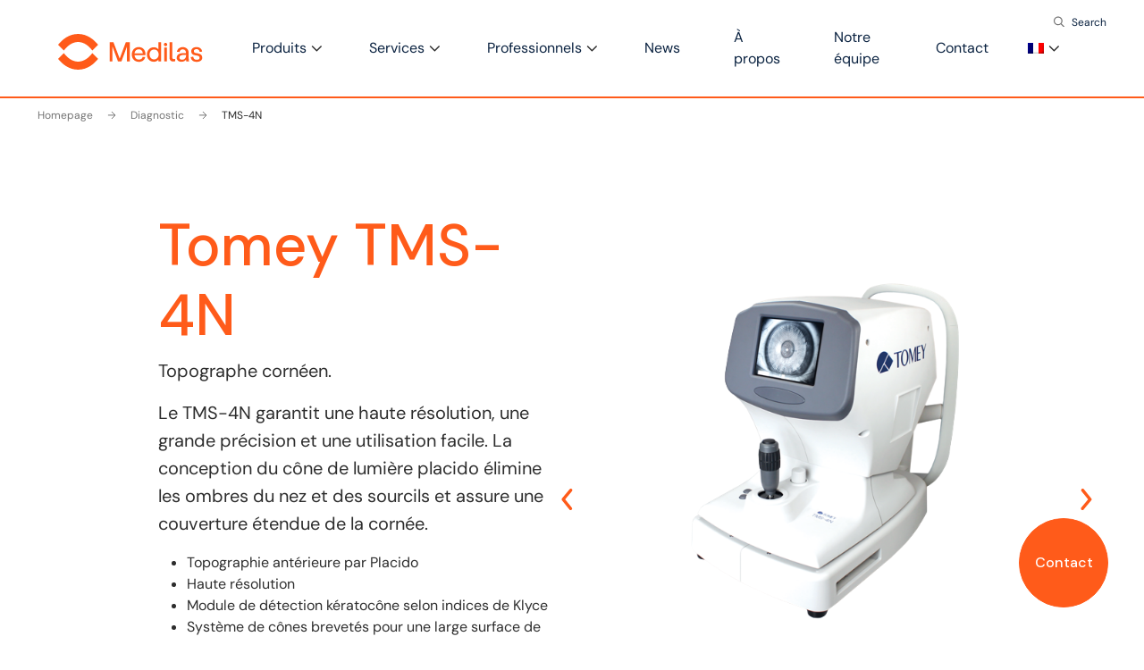

--- FILE ---
content_type: text/html; charset=UTF-8
request_url: https://www.medilas.ch/product/tomey-tms-4n/
body_size: 19416
content:
<!doctype html>
<html lang="fr-FR">
  <head>
    <meta charset="utf-8">
    <meta http-equiv="x-ua-compatible" content="ie=edge">
    <meta name="viewport" content="width=device-width, initial-scale=1, shrink-to-fit=no">

    <link rel="alternate" hreflang="x-default" href="https://www.medilas.ch/product/tomey-tms-4n/" />
    <link rel="alternate" hreflang="fr" href="https://www.medilas.ch/product/tomey-tms-4n/" />

    <script type="text/javascript">
		(function (w, d, s, l, i) {
		w[l] = w[l] || [];
		w[l].push({'gtm.start': new Date().getTime(), event: 'gtm.js'});
		var f = d.getElementsByTagName(s)[0], j = d.createElement(s), dl = l !== 'dataLayer' ? '&l=' + l : '';
		j.async = true;
		j.src = 'https://www.googletagmanager.com/gtm.js?id=' + i + dl;
		f.parentNode.insertBefore(j, f);
	})(
		window,
		document,
		'script',
		'dataLayer',
		'GTM-N4JQ7DG'
	);
</script>
<script type="text/javascript"
		id="Cookiebot"
		src="https://consent.cookiebot.com/uc.js"
		data-implementation="wp"
		data-cbid="4e3881d4-785e-49d9-a5df-b6d20fde4b79"
								 defer></script>
<meta name='robots' content='index, follow, max-image-preview:large, max-snippet:-1, max-video-preview:-1' />
	<style>img:is([sizes="auto" i], [sizes^="auto," i]) { contain-intrinsic-size: 3000px 1500px }</style>
	<link rel="alternate" hreflang="fr" href="https://www.medilas.ch/product/tomey-tms-4n/" />
<link rel="alternate" hreflang="de" href="https://www.medilas.ch/de/product/tomey-tms-4n/" />
<link rel="alternate" hreflang="x-default" href="https://www.medilas.ch/product/tomey-tms-4n/" />

	<!-- This site is optimized with the Yoast SEO Premium plugin v19.7 (Yoast SEO v19.7.2) - https://yoast.com/wordpress/plugins/seo/ -->
	<title>TMS-4N - Medilas AG - Bringing greater vision to everyone</title><link rel="preload" as="image" href="https://www.medilas.ch/app/uploads/2023/10/Capture.JPG4_.jpg" imagesrcset="https://www.medilas.ch/app/uploads/2023/10/Capture.JPG4_.jpg 763w, https://www.medilas.ch/app/uploads/2023/10/Capture.JPG4_-300x215.jpg 300w" imagesizes="(max-width: 763px) 100vw, 763px" fetchpriority="high">
	<link rel="canonical" href="https://www.medilas.ch/product/tomey-tms-4n/" />
	<meta property="og:locale" content="fr_FR" />
	<meta property="og:type" content="article" />
	<meta property="og:title" content="TMS-4N - Medilas AG - Bringing greater vision to everyone" />
	<meta property="og:url" content="https://www.medilas.ch/product/tomey-tms-4n/" />
	<meta property="og:site_name" content="Medilas AG - Bringing greater vision to everyone" />
	<meta property="article:modified_time" content="2023-10-12T12:21:23+00:00" />
	<meta property="og:image" content="https://www.medilas.ch/app/uploads/2023/10/60df1752d38b9a5d8d5fd540_tms-4n-removebg-preview.png" />
	<meta property="og:image:width" content="438" />
	<meta property="og:image:height" content="570" />
	<meta property="og:image:type" content="image/png" />
	<meta name="twitter:card" content="summary_large_image" />
	<script type="application/ld+json" class="yoast-schema-graph">{"@context":"https://schema.org","@graph":[{"@type":"WebPage","@id":"https://www.medilas.ch/product/tomey-tms-4n/","url":"https://www.medilas.ch/product/tomey-tms-4n/","name":"TMS-4N - Medilas AG - Bringing greater vision to everyone","isPartOf":{"@id":"https://www.medilas.ch/#website"},"primaryImageOfPage":{"@id":"https://www.medilas.ch/product/tomey-tms-4n/#primaryimage"},"image":{"@id":"https://www.medilas.ch/product/tomey-tms-4n/#primaryimage"},"thumbnailUrl":"https://www.medilas.ch/app/uploads/2023/10/60df1752d38b9a5d8d5fd540_tms-4n-removebg-preview.png","datePublished":"2023-10-12T11:44:39+00:00","dateModified":"2023-10-12T12:21:23+00:00","breadcrumb":{"@id":"https://www.medilas.ch/product/tomey-tms-4n/#breadcrumb"},"inLanguage":"fr-FR","potentialAction":[{"@type":"ReadAction","target":["https://www.medilas.ch/product/tomey-tms-4n/"]}]},{"@type":"ImageObject","inLanguage":"fr-FR","@id":"https://www.medilas.ch/product/tomey-tms-4n/#primaryimage","url":"https://www.medilas.ch/app/uploads/2023/10/60df1752d38b9a5d8d5fd540_tms-4n-removebg-preview.png","contentUrl":"https://www.medilas.ch/app/uploads/2023/10/60df1752d38b9a5d8d5fd540_tms-4n-removebg-preview.png","width":438,"height":570},{"@type":"BreadcrumbList","@id":"https://www.medilas.ch/product/tomey-tms-4n/#breadcrumb","itemListElement":[{"@type":"ListItem","position":1,"name":"Products","item":"https://www.medilas.ch/product/"},{"@type":"ListItem","position":2,"name":"TMS-4N"}]},{"@type":"WebSite","@id":"https://www.medilas.ch/#website","url":"https://www.medilas.ch/","name":"Medilas AG - Bringing greater vision to everyone","description":"Depuis plus de 30 ans, medilas ag est un partenaire fiable dans les domaines de la chirurgie ophtalmologique, des équipements de cabinet et ...","publisher":{"@id":"https://www.medilas.ch/#organization"},"potentialAction":[{"@type":"SearchAction","target":{"@type":"EntryPoint","urlTemplate":"https://www.medilas.ch/?s={search_term_string}"},"query-input":"required name=search_term_string"}],"inLanguage":"fr-FR"},{"@type":"Organization","@id":"https://www.medilas.ch/#organization","name":"Medilas AG - Bringing greater vision to everyone","url":"https://www.medilas.ch/","sameAs":["https://ch.linkedin.com/company/medilas-ag","https://www.youtube.com/channel/UCr-j80Si7PRuen2oDG4fU_g"],"logo":{"@type":"ImageObject","inLanguage":"fr-FR","@id":"https://www.medilas.ch/#/schema/logo/image/","url":"https://www.medilas.ch/app/uploads/2022/01/logo-medilas-1.svg","contentUrl":"https://www.medilas.ch/app/uploads/2022/01/logo-medilas-1.svg","width":162,"height":40,"caption":"Medilas AG - Bringing greater vision to everyone"},"image":{"@id":"https://www.medilas.ch/#/schema/logo/image/"}}]}</script>
	<!-- / Yoast SEO Premium plugin. -->



<style id='wp-emoji-styles-inline-css'>

	img.wp-smiley, img.emoji {
		display: inline !important;
		border: none !important;
		box-shadow: none !important;
		height: 1em !important;
		width: 1em !important;
		margin: 0 0.07em !important;
		vertical-align: -0.1em !important;
		background: none !important;
		padding: 0 !important;
	}
</style>
<link data-minify="1" rel='stylesheet' id='wp-block-library-css' href='https://www.medilas.ch/app/cache/min/1/wp/wp-includes/css/dist/block-library/style.css?ver=1764613739' media='all' />
<style id='classic-theme-styles-inline-css'>
/**
 * These rules are needed for backwards compatibility.
 * They should match the button element rules in the base theme.json file.
 */
.wp-block-button__link {
	color: #ffffff;
	background-color: #32373c;
	border-radius: 9999px; /* 100% causes an oval, but any explicit but really high value retains the pill shape. */

	/* This needs a low specificity so it won't override the rules from the button element if defined in theme.json. */
	box-shadow: none;
	text-decoration: none;

	/* The extra 2px are added to size solids the same as the outline versions.*/
	padding: calc(0.667em + 2px) calc(1.333em + 2px);

	font-size: 1.125em;
}

.wp-block-file__button {
	background: #32373c;
	color: #ffffff;
	text-decoration: none;
}

</style>
<link data-minify="1" rel='stylesheet' id='activecampaign-form-block-css' href='https://www.medilas.ch/app/cache/min/1/app/plugins/activecampaign-subscription-forms/activecampaign-form-block/build/style-index.css?ver=1764613739' media='all' />
<style id='global-styles-inline-css'>
:root{--wp--preset--aspect-ratio--square: 1;--wp--preset--aspect-ratio--4-3: 4/3;--wp--preset--aspect-ratio--3-4: 3/4;--wp--preset--aspect-ratio--3-2: 3/2;--wp--preset--aspect-ratio--2-3: 2/3;--wp--preset--aspect-ratio--16-9: 16/9;--wp--preset--aspect-ratio--9-16: 9/16;--wp--preset--color--black: #000000;--wp--preset--color--cyan-bluish-gray: #abb8c3;--wp--preset--color--white: #ffffff;--wp--preset--color--pale-pink: #f78da7;--wp--preset--color--vivid-red: #cf2e2e;--wp--preset--color--luminous-vivid-orange: #ff6900;--wp--preset--color--luminous-vivid-amber: #fcb900;--wp--preset--color--light-green-cyan: #7bdcb5;--wp--preset--color--vivid-green-cyan: #00d084;--wp--preset--color--pale-cyan-blue: #8ed1fc;--wp--preset--color--vivid-cyan-blue: #0693e3;--wp--preset--color--vivid-purple: #9b51e0;--wp--preset--gradient--vivid-cyan-blue-to-vivid-purple: linear-gradient(135deg,rgba(6,147,227,1) 0%,rgb(155,81,224) 100%);--wp--preset--gradient--light-green-cyan-to-vivid-green-cyan: linear-gradient(135deg,rgb(122,220,180) 0%,rgb(0,208,130) 100%);--wp--preset--gradient--luminous-vivid-amber-to-luminous-vivid-orange: linear-gradient(135deg,rgba(252,185,0,1) 0%,rgba(255,105,0,1) 100%);--wp--preset--gradient--luminous-vivid-orange-to-vivid-red: linear-gradient(135deg,rgba(255,105,0,1) 0%,rgb(207,46,46) 100%);--wp--preset--gradient--very-light-gray-to-cyan-bluish-gray: linear-gradient(135deg,rgb(238,238,238) 0%,rgb(169,184,195) 100%);--wp--preset--gradient--cool-to-warm-spectrum: linear-gradient(135deg,rgb(74,234,220) 0%,rgb(151,120,209) 20%,rgb(207,42,186) 40%,rgb(238,44,130) 60%,rgb(251,105,98) 80%,rgb(254,248,76) 100%);--wp--preset--gradient--blush-light-purple: linear-gradient(135deg,rgb(255,206,236) 0%,rgb(152,150,240) 100%);--wp--preset--gradient--blush-bordeaux: linear-gradient(135deg,rgb(254,205,165) 0%,rgb(254,45,45) 50%,rgb(107,0,62) 100%);--wp--preset--gradient--luminous-dusk: linear-gradient(135deg,rgb(255,203,112) 0%,rgb(199,81,192) 50%,rgb(65,88,208) 100%);--wp--preset--gradient--pale-ocean: linear-gradient(135deg,rgb(255,245,203) 0%,rgb(182,227,212) 50%,rgb(51,167,181) 100%);--wp--preset--gradient--electric-grass: linear-gradient(135deg,rgb(202,248,128) 0%,rgb(113,206,126) 100%);--wp--preset--gradient--midnight: linear-gradient(135deg,rgb(2,3,129) 0%,rgb(40,116,252) 100%);--wp--preset--font-size--small: 13px;--wp--preset--font-size--medium: 20px;--wp--preset--font-size--large: 36px;--wp--preset--font-size--x-large: 42px;--wp--preset--spacing--20: 0.44rem;--wp--preset--spacing--30: 0.67rem;--wp--preset--spacing--40: 1rem;--wp--preset--spacing--50: 1.5rem;--wp--preset--spacing--60: 2.25rem;--wp--preset--spacing--70: 3.38rem;--wp--preset--spacing--80: 5.06rem;--wp--preset--shadow--natural: 6px 6px 9px rgba(0, 0, 0, 0.2);--wp--preset--shadow--deep: 12px 12px 50px rgba(0, 0, 0, 0.4);--wp--preset--shadow--sharp: 6px 6px 0px rgba(0, 0, 0, 0.2);--wp--preset--shadow--outlined: 6px 6px 0px -3px rgba(255, 255, 255, 1), 6px 6px rgba(0, 0, 0, 1);--wp--preset--shadow--crisp: 6px 6px 0px rgba(0, 0, 0, 1);}:where(.is-layout-flex){gap: 0.5em;}:where(.is-layout-grid){gap: 0.5em;}body .is-layout-flex{display: flex;}.is-layout-flex{flex-wrap: wrap;align-items: center;}.is-layout-flex > :is(*, div){margin: 0;}body .is-layout-grid{display: grid;}.is-layout-grid > :is(*, div){margin: 0;}:where(.wp-block-columns.is-layout-flex){gap: 2em;}:where(.wp-block-columns.is-layout-grid){gap: 2em;}:where(.wp-block-post-template.is-layout-flex){gap: 1.25em;}:where(.wp-block-post-template.is-layout-grid){gap: 1.25em;}.has-black-color{color: var(--wp--preset--color--black) !important;}.has-cyan-bluish-gray-color{color: var(--wp--preset--color--cyan-bluish-gray) !important;}.has-white-color{color: var(--wp--preset--color--white) !important;}.has-pale-pink-color{color: var(--wp--preset--color--pale-pink) !important;}.has-vivid-red-color{color: var(--wp--preset--color--vivid-red) !important;}.has-luminous-vivid-orange-color{color: var(--wp--preset--color--luminous-vivid-orange) !important;}.has-luminous-vivid-amber-color{color: var(--wp--preset--color--luminous-vivid-amber) !important;}.has-light-green-cyan-color{color: var(--wp--preset--color--light-green-cyan) !important;}.has-vivid-green-cyan-color{color: var(--wp--preset--color--vivid-green-cyan) !important;}.has-pale-cyan-blue-color{color: var(--wp--preset--color--pale-cyan-blue) !important;}.has-vivid-cyan-blue-color{color: var(--wp--preset--color--vivid-cyan-blue) !important;}.has-vivid-purple-color{color: var(--wp--preset--color--vivid-purple) !important;}.has-black-background-color{background-color: var(--wp--preset--color--black) !important;}.has-cyan-bluish-gray-background-color{background-color: var(--wp--preset--color--cyan-bluish-gray) !important;}.has-white-background-color{background-color: var(--wp--preset--color--white) !important;}.has-pale-pink-background-color{background-color: var(--wp--preset--color--pale-pink) !important;}.has-vivid-red-background-color{background-color: var(--wp--preset--color--vivid-red) !important;}.has-luminous-vivid-orange-background-color{background-color: var(--wp--preset--color--luminous-vivid-orange) !important;}.has-luminous-vivid-amber-background-color{background-color: var(--wp--preset--color--luminous-vivid-amber) !important;}.has-light-green-cyan-background-color{background-color: var(--wp--preset--color--light-green-cyan) !important;}.has-vivid-green-cyan-background-color{background-color: var(--wp--preset--color--vivid-green-cyan) !important;}.has-pale-cyan-blue-background-color{background-color: var(--wp--preset--color--pale-cyan-blue) !important;}.has-vivid-cyan-blue-background-color{background-color: var(--wp--preset--color--vivid-cyan-blue) !important;}.has-vivid-purple-background-color{background-color: var(--wp--preset--color--vivid-purple) !important;}.has-black-border-color{border-color: var(--wp--preset--color--black) !important;}.has-cyan-bluish-gray-border-color{border-color: var(--wp--preset--color--cyan-bluish-gray) !important;}.has-white-border-color{border-color: var(--wp--preset--color--white) !important;}.has-pale-pink-border-color{border-color: var(--wp--preset--color--pale-pink) !important;}.has-vivid-red-border-color{border-color: var(--wp--preset--color--vivid-red) !important;}.has-luminous-vivid-orange-border-color{border-color: var(--wp--preset--color--luminous-vivid-orange) !important;}.has-luminous-vivid-amber-border-color{border-color: var(--wp--preset--color--luminous-vivid-amber) !important;}.has-light-green-cyan-border-color{border-color: var(--wp--preset--color--light-green-cyan) !important;}.has-vivid-green-cyan-border-color{border-color: var(--wp--preset--color--vivid-green-cyan) !important;}.has-pale-cyan-blue-border-color{border-color: var(--wp--preset--color--pale-cyan-blue) !important;}.has-vivid-cyan-blue-border-color{border-color: var(--wp--preset--color--vivid-cyan-blue) !important;}.has-vivid-purple-border-color{border-color: var(--wp--preset--color--vivid-purple) !important;}.has-vivid-cyan-blue-to-vivid-purple-gradient-background{background: var(--wp--preset--gradient--vivid-cyan-blue-to-vivid-purple) !important;}.has-light-green-cyan-to-vivid-green-cyan-gradient-background{background: var(--wp--preset--gradient--light-green-cyan-to-vivid-green-cyan) !important;}.has-luminous-vivid-amber-to-luminous-vivid-orange-gradient-background{background: var(--wp--preset--gradient--luminous-vivid-amber-to-luminous-vivid-orange) !important;}.has-luminous-vivid-orange-to-vivid-red-gradient-background{background: var(--wp--preset--gradient--luminous-vivid-orange-to-vivid-red) !important;}.has-very-light-gray-to-cyan-bluish-gray-gradient-background{background: var(--wp--preset--gradient--very-light-gray-to-cyan-bluish-gray) !important;}.has-cool-to-warm-spectrum-gradient-background{background: var(--wp--preset--gradient--cool-to-warm-spectrum) !important;}.has-blush-light-purple-gradient-background{background: var(--wp--preset--gradient--blush-light-purple) !important;}.has-blush-bordeaux-gradient-background{background: var(--wp--preset--gradient--blush-bordeaux) !important;}.has-luminous-dusk-gradient-background{background: var(--wp--preset--gradient--luminous-dusk) !important;}.has-pale-ocean-gradient-background{background: var(--wp--preset--gradient--pale-ocean) !important;}.has-electric-grass-gradient-background{background: var(--wp--preset--gradient--electric-grass) !important;}.has-midnight-gradient-background{background: var(--wp--preset--gradient--midnight) !important;}.has-small-font-size{font-size: var(--wp--preset--font-size--small) !important;}.has-medium-font-size{font-size: var(--wp--preset--font-size--medium) !important;}.has-large-font-size{font-size: var(--wp--preset--font-size--large) !important;}.has-x-large-font-size{font-size: var(--wp--preset--font-size--x-large) !important;}
:where(.wp-block-post-template.is-layout-flex){gap: 1.25em;}:where(.wp-block-post-template.is-layout-grid){gap: 1.25em;}
:where(.wp-block-columns.is-layout-flex){gap: 2em;}:where(.wp-block-columns.is-layout-grid){gap: 2em;}
:root :where(.wp-block-pullquote){font-size: 1.5em;line-height: 1.6;}
</style>
<link rel='stylesheet' id='wpml-menu-item-0-css' href='https://www.medilas.ch/app/plugins/sitepress-multilingual-cms/templates/language-switchers/menu-item/style.min.css?ver=1' media='all' />
<link data-minify="1" rel='stylesheet' id='cms-navigation-style-base-css' href='https://www.medilas.ch/app/cache/min/1/app/plugins/wpml-cms-navigation/res/css/cms-navigation-base.css?ver=1764613739' media='screen' />
<link data-minify="1" rel='stylesheet' id='cms-navigation-style-css' href='https://www.medilas.ch/app/cache/min/1/app/plugins/wpml-cms-navigation/res/css/cms-navigation.css?ver=1764613739' media='screen' />
<link data-minify="1" rel='stylesheet' id='sage/app.css-css' href='https://www.medilas.ch/app/cache/min/1/app/themes/cherrypulp/public/styles/app.css?ver=1764613739' media='all' />
<script id="wpml-cookie-js-extra">
var wpml_cookies = {"wp-wpml_current_language":{"value":"fr","expires":1,"path":"\/"}};
var wpml_cookies = {"wp-wpml_current_language":{"value":"fr","expires":1,"path":"\/"}};
</script>
<script data-minify="1" src="https://www.medilas.ch/app/cache/min/1/app/plugins/sitepress-multilingual-cms/res/js/cookies/language-cookie.js?ver=1764613739" id="wpml-cookie-js" defer data-wp-strategy="defer"></script>
<script id="wpml-browser-redirect-js-extra">
var wpml_browser_redirect_params = {"pageLanguage":"fr","languageUrls":{"fr_fr":"https:\/\/www.medilas.ch\/product\/tomey-tms-4n\/","fr":"https:\/\/www.medilas.ch\/product\/tomey-tms-4n\/","de_de":"https:\/\/www.medilas.ch\/de\/product\/tomey-tms-4n\/","de":"https:\/\/www.medilas.ch\/de\/product\/tomey-tms-4n\/"},"cookie":{"name":"_icl_visitor_lang_js","domain":"www.medilas.ch","path":"\/","expiration":24}};
</script>
<script data-minify="1" src="https://www.medilas.ch/app/cache/min/1/app/plugins/sitepress-multilingual-cms/dist/js/browser-redirect/app.js?ver=1764613739" id="wpml-browser-redirect-js" defer></script>
<script src="https://www.medilas.ch/wp/wp-includes/js/jquery/jquery.js?ver=3.7.1" id="jquery-core-js" defer></script>
<script data-minify="1" src="https://www.medilas.ch/app/cache/min/1/wp/wp-includes/js/jquery/jquery-migrate.js?ver=1764613739" id="jquery-migrate-js" defer></script>
<link rel="https://api.w.org/" href="https://www.medilas.ch/wp-json/" /><link rel="alternate" title="JSON" type="application/json" href="https://www.medilas.ch/wp-json/wp/v2/product/5414" /><link rel="EditURI" type="application/rsd+xml" title="RSD" href="https://www.medilas.ch/wp/xmlrpc.php?rsd" />
<meta name="generator" content="WordPress 6.8.1" />
<link rel='shortlink' href='https://www.medilas.ch/?p=5414' />
<link rel="alternate" title="oEmbed (JSON)" type="application/json+oembed" href="https://www.medilas.ch/wp-json/oembed/1.0/embed?url=https%3A%2F%2Fwww.medilas.ch%2Fproduct%2Ftomey-tms-4n%2F" />
<link rel="alternate" title="oEmbed (XML)" type="text/xml+oembed" href="https://www.medilas.ch/wp-json/oembed/1.0/embed?url=https%3A%2F%2Fwww.medilas.ch%2Fproduct%2Ftomey-tms-4n%2F&#038;format=xml" />
<meta name="generator" content="WPML ver:4.7.6 stt:4,3;" />
<link rel="icon" href="https://www.medilas.ch/app/uploads/2022/01/viso.svg" sizes="32x32" />
<link rel="icon" href="https://www.medilas.ch/app/uploads/2022/01/viso.svg" sizes="192x192" />
<link rel="apple-touch-icon" href="https://www.medilas.ch/app/uploads/2022/01/viso.svg" />
<meta name="msapplication-TileImage" content="https://www.medilas.ch/app/uploads/2022/01/viso.svg" />
		<style id="wp-custom-css">
			.nav .container-fluid.nav__search label:before {
	left:-20px;
}

.nav .container-fluid.nav__search .bar {
	background-color: #ffffff4a;
	padding: 10px;
}

[class*="ButtonBase__Ellipsis-sc"] {
color: #fff;
	font-size: Large;
}

[class*="Icon__IconContainer-sc"] {
color: #fff;
	font-size: Large;
}

[class*="WidgetBackground__Content-sc"] {
  padding:20px 0px 40px;	
}

		</style>
		  </head>
  <body data-rsssl=1 class="wp-singular product-template-default single single-product postid-5414 wp-embed-responsive wp-theme-cherrypulp tomey-tms-4n">
                    <!-- Google Tag Manager (noscript) -->
                <noscript><iframe src="https://www.googletagmanager.com/ns.html?id=GTM-N4JQ7DG" height="0" width="0" style="display:none;visibility:hidden"></iframe></noscript>
                <!-- End Google Tag Manager (noscript) -->
                    
    <div id="app">
      <div class="wrap" role="document">
  <div class="content">
    <main class="main">
      <a href="" class="btn--call-to-action"></a>      <div class="css d-none" data-color-white="#fff" data-color-dark="#2D2D2D" data-color-grey="#2D2D2D" data-color-grey-light="#F6F6F6" data-color-grey-dark="#737373" data-color-primary="#FF5B1A" data-color-primary-light="#FFE1D7" data-color-background-light="#F7F0F0"></div>      <div class="btn-signup | ratio ratio-1x1">
	<a href="https://www.medilas.ch/contact/" target="blank" class="">
		Contact
	</a>
</div>      <svg class="cross-menu" width="13" height="13" viewBox="0 0 13 13" fill="none" xmlns="http://www.w3.org/2000/svg">
	<path d="M7.4158 6.00409L11.7158 1.71409C11.9041 1.52579 12.0099 1.27039 12.0099 1.00409C12.0099 0.73779 11.9041 0.482395 11.7158 0.294092C11.5275 0.105788 11.2721 0 11.0058 0C10.7395 0 10.4841 0.105788 10.2958 0.294092L6.0058 4.59409L1.7158 0.294092C1.52749 0.105788 1.2721 -1.9841e-09 1.0058 0C0.739497 1.9841e-09 0.484102 0.105788 0.295798 0.294092C0.107495 0.482395 0.0017066 0.73779 0.0017066 1.00409C0.0017066 1.27039 0.107495 1.52579 0.295798 1.71409L4.5958 6.00409L0.295798 10.2941C0.20207 10.3871 0.127676 10.4977 0.0769072 10.6195C0.0261385 10.7414 0 10.8721 0 11.0041C0 11.1361 0.0261385 11.2668 0.0769072 11.3887C0.127676 11.5105 0.20207 11.6211 0.295798 11.7141C0.388761 11.8078 0.499362 11.8822 0.621222 11.933C0.743081 11.9838 0.873786 12.0099 1.0058 12.0099C1.13781 12.0099 1.26852 11.9838 1.39038 11.933C1.51223 11.8822 1.62284 11.8078 1.7158 11.7141L6.0058 7.41409L10.2958 11.7141C10.3888 11.8078 10.4994 11.8822 10.6212 11.933C10.7431 11.9838 10.8738 12.0099 11.0058 12.0099C11.1378 12.0099 11.2685 11.9838 11.3904 11.933C11.5122 11.8822 11.6228 11.8078 11.7158 11.7141C11.8095 11.6211 11.8839 11.5105 11.9347 11.3887C11.9855 11.2668 12.0116 11.1361 12.0116 11.0041C12.0116 10.8721 11.9855 10.7414 11.9347 10.6195C11.8839 10.4977 11.8095 10.3871 11.7158 10.2941L7.4158 6.00409Z" fill="#2D2D2D"/>
</svg>	

<nav class="nav">
	<div class="container-fluid | nav__top">
		<div class="row">
			<div class="secondary | col-12 d-flex justify-content-end">
									<div class="menu-secondary-navigation-container"><ul id="menu-secondary-navigation" class="nav__secondary"><li id="menu-item-3146" class="search menu-item menu-item-type-custom menu-item-object-custom menu-item-3146"><a href="#">Search</a></li>
</ul></div>
							</div>
		</div>
	</div>
	<div class="container-fluid | nav__search d-none">
		<div class="row">
			<div class="col-12 d-flex justify-content-end">
				<form role="search" method="get" class="search-form" action="https://www.medilas.ch/">
	<label>
		<span class="sr-only">
			Search for:
		</span>

		<input
			type="search"
			class="bar"
			placeholder="Search &hellip;"
			value=""
			name="s"
		>
	</label>

	<input
		type="submit"
		class="text-white cursor-pointer d-none"
		value="Search"
	>
</form>			</div>
		</div>
	</div>
	<div class="container-fluid | nav__bottom">
		<div class="row">
			<div class="col-12 d-flex justify-content-between align-items-end">
				
				<a class="nav__logo" href="https://www.medilas.ch/">
					
					<img width="162" height="40" src="https://www.medilas.ch/app/uploads/2022/01/logo-medilas.svg" class="logo--color" alt="Medilas" decoding="async" loading="lazy" />
					<img width="162" height="40" src="https://www.medilas.ch/app/uploads/2022/01/logo-medilas-blanc.svg" class="logo--white" alt="" decoding="async" loading="lazy" />
				</a>
									<div class="menu-primary-navigation-container">
						<div class="menu-primary-navigation-container"><ul id="menu-primary-navigation" class="nav__link"><li id="menu-item-196" class="toggle menu-item menu-item-type-post_type menu-item-object-page menu-item-has-children menu-item-196"><a href="https://www.medilas.ch/produits/">Produits</a>
<ul class="sub-menu">
	<li id="menu-item-7914" class="menu-item menu-item-type-custom menu-item-object-custom menu-item-has-children menu-item-7914"><a href="#">Sets opératoires</a>
	<ul class="sub-menu">
		<li id="menu-item-7915" class="menu-item menu-item-type-custom menu-item-object-custom menu-item-7915"><a href="#">Sets IVOM</a></li>
		<li id="menu-item-7918" class="menu-item menu-item-type-custom menu-item-object-custom menu-item-7918"><a href="#">Champs opératoires</a></li>
	</ul>
</li>
	<li id="menu-item-205" class="menu-item menu-item-type-taxonomy menu-item-object-product-category menu-item-has-children menu-item-205"><a href="https://www.medilas.ch/product-category/chirurgie/">Chirurgie</a>
	<ul class="sub-menu">
		<li id="menu-item-210" class="menu-item menu-item-type-taxonomy menu-item-object-product-category menu-item-has-children menu-item-210"><a href="https://www.medilas.ch/product-category/instruments-a-usage-unique/">Instruments à usage unique et réutilisables</a>
		<ul class="sub-menu">
			<li id="menu-item-8407" class="menu-item menu-item-type-taxonomy menu-item-object-product-category menu-item-8407"><a href="https://www.medilas.ch/product-category/instruments-a-usage-unique-2/">Instruments à usage unique</a></li>
			<li id="menu-item-8408" class="menu-item menu-item-type-taxonomy menu-item-object-product-category menu-item-8408"><a href="https://www.medilas.ch/product-category/instruments-reutilisables/">Instruments réutilisables</a></li>
		</ul>
</li>
		<li id="menu-item-212" class="menu-item menu-item-type-taxonomy menu-item-object-product-category menu-item-has-children menu-item-212"><a href="https://www.medilas.ch/product-category/liquides/">Liquides</a>
		<ul class="sub-menu">
			<li id="menu-item-374" class="menu-item menu-item-type-taxonomy menu-item-object-product-category menu-item-374"><a href="https://www.medilas.ch/product-category/solutions-de-rincage/">Solutions de rinçage</a></li>
			<li id="menu-item-376" class="menu-item menu-item-type-taxonomy menu-item-object-product-category menu-item-376"><a href="https://www.medilas.ch/product-category/viscoelastiques/">Viscoélastiques</a></li>
			<li id="menu-item-375" class="menu-item menu-item-type-taxonomy menu-item-object-product-category menu-item-375"><a href="https://www.medilas.ch/product-category/tamponnades/">Tamponnades</a></li>
			<li id="menu-item-372" class="menu-item menu-item-type-taxonomy menu-item-object-product-category menu-item-372"><a href="https://www.medilas.ch/product-category/colorants/">Colorants</a></li>
			<li id="menu-item-373" class="menu-item menu-item-type-taxonomy menu-item-object-product-category menu-item-373"><a href="https://www.medilas.ch/product-category/divers/">Divers</a></li>
		</ul>
</li>
		<li id="menu-item-207" class="menu-item menu-item-type-taxonomy menu-item-object-product-category menu-item-has-children menu-item-207"><a href="https://www.medilas.ch/product-category/appareils-et-consommables/">Appareils et consommables</a>
		<ul class="sub-menu">
			<li id="menu-item-381" class="menu-item menu-item-type-taxonomy menu-item-object-product-category menu-item-381"><a href="https://www.medilas.ch/product-category/phaco/">Phaco</a></li>
			<li id="menu-item-380" class="menu-item menu-item-type-taxonomy menu-item-object-product-category menu-item-380"><a href="https://www.medilas.ch/product-category/laser/">Laser</a></li>
			<li id="menu-item-377" class="menu-item menu-item-type-taxonomy menu-item-object-product-category menu-item-377"><a href="https://www.medilas.ch/product-category/cross-linking/">Cross Linking</a></li>
			<li id="menu-item-382" class="menu-item menu-item-type-taxonomy menu-item-object-product-category menu-item-382"><a href="https://www.medilas.ch/product-category/source-de-lumiere/">Source de lumière</a></li>
			<li id="menu-item-378" class="menu-item menu-item-type-taxonomy menu-item-object-product-category menu-item-378"><a href="https://www.medilas.ch/product-category/cryro/">Cryro</a></li>
			<li id="menu-item-8005" class="menu-item menu-item-type-taxonomy menu-item-object-product-category menu-item-8005"><a href="https://www.medilas.ch/product-category/plasma-fr/">Plasma</a></li>
			<li id="menu-item-8110" class="menu-item menu-item-type-taxonomy menu-item-object-product-category menu-item-8110"><a href="https://www.medilas.ch/product-category/accessoires-microscopiques/">Accessoires microscopiques</a></li>
			<li id="menu-item-379" class="menu-item menu-item-type-taxonomy menu-item-object-product-category menu-item-379"><a href="https://www.medilas.ch/product-category/divers-2/">Divers</a></li>
		</ul>
</li>
		<li id="menu-item-209" class="menu-item menu-item-type-taxonomy menu-item-object-product-category menu-item-has-children menu-item-209"><a href="https://www.medilas.ch/product-category/implants/">Implants</a>
		<ul class="sub-menu">
			<li id="menu-item-383" class="menu-item menu-item-type-taxonomy menu-item-object-product-category menu-item-383"><a href="https://www.medilas.ch/product-category/anneaux-de-tension-capsulaire-et-ecarteurs-iriens/">Anneaux de tension capsulaire et écarteurs iriens</a></li>
			<li id="menu-item-385" class="menu-item menu-item-type-taxonomy menu-item-object-product-category menu-item-385"><a href="https://www.medilas.ch/product-category/injecteurs/">Injecteurs</a></li>
			<li id="menu-item-384" class="menu-item menu-item-type-taxonomy menu-item-object-product-category menu-item-384"><a href="https://www.medilas.ch/product-category/implants-speciaux/">Implants spéciaux</a></li>
		</ul>
</li>
		<li id="menu-item-211" class="menu-item menu-item-type-taxonomy menu-item-object-product-category menu-item-has-children menu-item-211"><a href="https://www.medilas.ch/product-category/iol-portefeuille/">IOL-Portefeuille</a>
		<ul class="sub-menu">
			<li id="menu-item-6300" class="menu-item menu-item-type-post_type menu-item-object-product menu-item-6300"><a href="https://www.medilas.ch/product/ipcl-presbyopic/">IPCL Presbyopic</a></li>
			<li id="menu-item-398" class="menu-item menu-item-type-taxonomy menu-item-object-product-category menu-item-398"><a href="https://www.medilas.ch/product-category/trifocal-trifocal-toric/">Trifocal et Trifocal Toric</a></li>
			<li id="menu-item-392" class="menu-item menu-item-type-taxonomy menu-item-object-product-category menu-item-392"><a href="https://www.medilas.ch/product-category/edof-monofocal/">EDOF Monofocal</a></li>
			<li id="menu-item-396" class="menu-item menu-item-type-taxonomy menu-item-object-product-category menu-item-396"><a href="https://www.medilas.ch/product-category/monofocal-toric/">Monofocal Toric</a></li>
			<li id="menu-item-394" class="menu-item menu-item-type-taxonomy menu-item-object-product-category menu-item-394"><a href="https://www.medilas.ch/product-category/monofocal/">Monofocal 1 Piece</a></li>
			<li id="menu-item-395" class="menu-item menu-item-type-taxonomy menu-item-object-product-category menu-item-395"><a href="https://www.medilas.ch/product-category/monofocal-3-piece/">Monofocal 3 Piece</a></li>
			<li id="menu-item-397" class="menu-item menu-item-type-taxonomy menu-item-object-product-category menu-item-397"><a href="https://www.medilas.ch/product-category/special-iols/">Special IOLs</a></li>
		</ul>
</li>
		<li id="menu-item-208" class="menu-item menu-item-type-taxonomy menu-item-object-product-category menu-item-208"><a href="https://www.medilas.ch/product-category/bistouris-lames-couteaux-chirurgicaux/">Bistouris, lames et couteaux chirurgicaux</a></li>
		<li id="menu-item-213" class="menu-item menu-item-type-taxonomy menu-item-object-product-category menu-item-213"><a href="https://www.medilas.ch/product-category/sets-operatoires/">Sets opératoires</a></li>
	</ul>
</li>
	<li id="menu-item-206" class="menu-item menu-item-type-taxonomy menu-item-object-product-category current-product-ancestor current-menu-parent current-product-parent menu-item-has-children menu-item-206"><a href="https://www.medilas.ch/product-category/diagnostic/">Diagnostic</a>
	<ul class="sub-menu">
		<li id="menu-item-214" class="menu-item menu-item-type-taxonomy menu-item-object-product-category menu-item-214"><a href="https://www.medilas.ch/product-category/autorefracto-keratometres/">Autoréfracto-kératomètres</a></li>
		<li id="menu-item-215" class="menu-item menu-item-type-taxonomy menu-item-object-product-category menu-item-215"><a href="https://www.medilas.ch/product-category/biometrie/">Biométrie</a></li>
		<li id="menu-item-218" class="menu-item menu-item-type-taxonomy menu-item-object-product-category menu-item-218"><a href="https://www.medilas.ch/product-category/diagnostic-secheresse-oculaire/">Diagnostic de la sécheresse oculaire</a></li>
		<li id="menu-item-217" class="menu-item menu-item-type-taxonomy menu-item-object-product-category menu-item-217"><a href="https://www.medilas.ch/product-category/camera-endotheliale/">Caméra endothéliale</a></li>
		<li id="menu-item-219" class="menu-item menu-item-type-taxonomy menu-item-object-product-category menu-item-219"><a href="https://www.medilas.ch/product-category/flare-meter/">Flare meter</a></li>
		<li id="menu-item-224" class="menu-item menu-item-type-taxonomy menu-item-object-product-category menu-item-224"><a href="https://www.medilas.ch/product-category/retinographe/">Rétinographe</a></li>
		<li id="menu-item-221" class="menu-item menu-item-type-taxonomy menu-item-object-product-category menu-item-221"><a href="https://www.medilas.ch/product-category/oct/">OCT</a></li>
		<li id="menu-item-222" class="menu-item menu-item-type-taxonomy menu-item-object-product-category menu-item-222"><a href="https://www.medilas.ch/product-category/pachymetrie/">Pachymétrie</a></li>
		<li id="menu-item-223" class="menu-item menu-item-type-taxonomy menu-item-object-product-category menu-item-223"><a href="https://www.medilas.ch/product-category/perimetre/">Périmètre</a></li>
		<li id="menu-item-220" class="menu-item menu-item-type-taxonomy menu-item-object-product-category menu-item-220"><a href="https://www.medilas.ch/product-category/lampe-a-fente/">Lampe à fente</a></li>
		<li id="menu-item-225" class="menu-item menu-item-type-taxonomy menu-item-object-product-category menu-item-225"><a href="https://www.medilas.ch/product-category/tonometre/">Tonomètre</a></li>
		<li id="menu-item-226" class="menu-item menu-item-type-taxonomy menu-item-object-product-category current-product-ancestor current-menu-parent current-product-parent menu-item-226"><a href="https://www.medilas.ch/product-category/topographie/">Topographie</a></li>
		<li id="menu-item-216" class="menu-item menu-item-type-taxonomy menu-item-object-product-category menu-item-216"><a href="https://www.medilas.ch/product-category/ultrasons/">Ultrasons</a></li>
	</ul>
</li>
	<li id="menu-item-204" class="menu-item menu-item-type-taxonomy menu-item-object-product-category menu-item-has-children menu-item-204"><a href="https://www.medilas.ch/product-category/cabinet-medical/">Cabinet Médical</a>
	<ul class="sub-menu">
		<li id="menu-item-235" class="menu-item menu-item-type-taxonomy menu-item-object-product-category menu-item-235"><a href="https://www.medilas.ch/product-category/virobuster/">Virobuster</a></li>
		<li id="menu-item-228" class="menu-item menu-item-type-taxonomy menu-item-object-product-category menu-item-228"><a href="https://www.medilas.ch/product-category/basse-vision/">Basse vision</a></li>
		<li id="menu-item-230" class="menu-item menu-item-type-taxonomy menu-item-object-product-category menu-item-230"><a href="https://www.medilas.ch/product-category/frontofocometre/">Frontofocomètre</a></li>
		<li id="menu-item-231" class="menu-item menu-item-type-taxonomy menu-item-object-product-category menu-item-231"><a href="https://www.medilas.ch/product-category/phoroptere/">Phoroptère</a></li>
		<li id="menu-item-232" class="menu-item menu-item-type-taxonomy menu-item-object-product-category menu-item-232"><a href="https://www.medilas.ch/product-category/projecteur-ecran/">Projecteur/écran</a></li>
		<li id="menu-item-229" class="menu-item menu-item-type-taxonomy menu-item-object-product-category menu-item-229"><a href="https://www.medilas.ch/product-category/chaises-tabourets-tables-equipement/">Chaises/tabourets/tables pour équipement</a></li>
		<li id="menu-item-233" class="menu-item menu-item-type-taxonomy menu-item-object-product-category menu-item-233"><a href="https://www.medilas.ch/product-category/secheresse-oculaire/">Sécheresse oculaire</a></li>
		<li id="menu-item-234" class="menu-item menu-item-type-taxonomy menu-item-object-product-category menu-item-234"><a href="https://www.medilas.ch/product-category/unite-de-consultation/">Unité de consultation</a></li>
		<li id="menu-item-227" class="menu-item menu-item-type-taxonomy menu-item-object-product-category menu-item-227"><a href="https://www.medilas.ch/product-category/accessoires-salle-examen/">Accessoires pour la salle d&rsquo;examen</a></li>
	</ul>
</li>
	<li id="menu-item-399" class="menu-item menu-item-type-taxonomy menu-item-object-product-category menu-item-399"><a href="https://www.medilas.ch/product-category/appareils-de-demonstrations-et-d-occasions/">Appareils de démonstrations et d’occasions</a></li>
</ul>
</li>
<li id="menu-item-4759" class="menu-item menu-item-type-post_type menu-item-object-page menu-item-has-children menu-item-4759"><a href="https://www.medilas.ch/services/">Services</a>
<ul class="sub-menu">
	<li id="menu-item-8080" class="menu-item menu-item-type-post_type menu-item-object-page menu-item-8080"><a href="https://www.medilas.ch/show-room/">Showroom</a></li>
	<li id="menu-item-1426" class="menu-item menu-item-type-post_type menu-item-object-page menu-item-1426"><a href="https://www.medilas.ch/prestations-de-service/">Prestations de service</a></li>
	<li id="menu-item-1425" class="menu-item menu-item-type-post_type menu-item-object-page menu-item-1425"><a href="https://www.medilas.ch/contrat-de-maintenance/">Contrat de maintenance</a></li>
</ul>
</li>
<li id="menu-item-1423" class="toggle menu-item menu-item-type-custom menu-item-object-custom menu-item-has-children menu-item-1423"><a href="https://www.medilas.ch/prestations-de-service/">Professionnels</a>
<ul class="sub-menu">
	<li id="menu-item-1424" class="menu-item menu-item-type-post_type menu-item-object-page menu-item-1424"><a href="https://www.medilas.ch/vue-densemble-des-manifestations/">Vue d’ensemble des manifestations</a></li>
	<li id="menu-item-1427" class="menu-item menu-item-type-post_type menu-item-object-page menu-item-1427"><a href="https://www.medilas.ch/references/">Références</a></li>
	<li id="menu-item-4763" class="menu-item menu-item-type-post_type menu-item-object-page menu-item-4763"><a href="https://www.medilas.ch/nos-partenaires-dans-le-reseau-dexperts/">Nos partenaires dans le réseau d’experts</a></li>
</ul>
</li>
<li id="menu-item-195" class="menu-item menu-item-type-post_type menu-item-object-page menu-item-195"><a href="https://www.medilas.ch/news/">News</a></li>
<li id="menu-item-36" class="menu-item menu-item-type-post_type menu-item-object-page menu-item-36"><a href="https://www.medilas.ch/a-propos/">À propos</a></li>
<li id="menu-item-3397" class="menu-item menu-item-type-post_type menu-item-object-page menu-item-3397"><a href="https://www.medilas.ch/notre-equipe/">Notre équipe</a></li>
<li id="menu-item-1267" class="menu-item menu-item-type-post_type menu-item-object-page menu-item-1267"><a href="https://www.medilas.ch/contact/">Contact</a></li>
<li id="menu-item-wpml-ls-9-fr" class="menu-item wpml-ls-slot-9 wpml-ls-item wpml-ls-item-fr wpml-ls-current-language wpml-ls-menu-item wpml-ls-first-item menu-item-type-wpml_ls_menu_item menu-item-object-wpml_ls_menu_item menu-item-has-children menu-item-wpml-ls-9-fr"><a href="https://www.medilas.ch/product/tomey-tms-4n/" title="Passer à "><img
            class="wpml-ls-flag"
            src="https://www.medilas.ch/app/plugins/sitepress-multilingual-cms/res/flags/fr.png"
            alt="Français"
            
            
    /></a>
<ul class="sub-menu">
	<li id="menu-item-wpml-ls-9-de" class="menu-item wpml-ls-slot-9 wpml-ls-item wpml-ls-item-de wpml-ls-menu-item wpml-ls-last-item menu-item-type-wpml_ls_menu_item menu-item-object-wpml_ls_menu_item menu-item-wpml-ls-9-de"><a href="https://www.medilas.ch/de/product/tomey-tms-4n/" title="Passer à "><img
            class="wpml-ls-flag"
            src="https://www.medilas.ch/app/plugins/sitepress-multilingual-cms/res/flags/de.png"
            alt="Allemand"
            
            
    /></a></li>
</ul>
</li>
</ul></div>
					</div>
							</div>
		</div>
	</div>
	<div class="burger d-md-none">
		<svg width="13" height="13" viewBox="0 0 13 13" fill="none" xmlns="http://www.w3.org/2000/svg">
			<path d="M11.9062 11.4922L9.07031 8.65625C9 8.60938 8.92969 8.5625 8.85938 8.5625H8.55469C9.28125 7.71875 9.75 6.59375 9.75 5.375C9.75 2.70312 7.54688 0.5 4.875 0.5C2.17969 0.5 0 2.70312 0 5.375C0 8.07031 2.17969 10.25 4.875 10.25C6.09375 10.25 7.19531 9.80469 8.0625 9.07812V9.38281C8.0625 9.45312 8.08594 9.52344 8.13281 9.59375L10.9688 12.4297C11.0859 12.5469 11.2734 12.5469 11.3672 12.4297L11.9062 11.8906C12.0234 11.7969 12.0234 11.6094 11.9062 11.4922ZM4.875 9.125C2.78906 9.125 1.125 7.46094 1.125 5.375C1.125 3.3125 2.78906 1.625 4.875 1.625C6.9375 1.625 8.625 3.3125 8.625 5.375C8.625 7.46094 6.9375 9.125 4.875 9.125Z" fill="#737373"/>
		</svg>			
		<div class="burger__icon">
			<div class="burger__icon-el"></div>
		</div>
	</div>
</nav>             <article class="article--single">
  <div class="ariane">
	<div class="container-fluid">
		<div class="row">
			<div class="col-12 d-flex">
				<a href="https://www.medilas.ch/">
					Homepage				</a>
															<a href="https://www.medilas.ch/product-category/diagnostic/">
							<svg width="10" height="10" viewBox="0 0 10 10" fill="none" xmlns="http://www.w3.org/2000/svg">
	<path d="M4.9082 1L8.9082 5L4.9082 9" stroke="#737373" stroke-width="0.97561"/>
	<path d="M8.94073 4.93506H0.908203" stroke="#737373" stroke-width="0.97561"/>
	</svg>
								Diagnostic
						</a>
																						<span class="title">
						<svg width="10" height="10" viewBox="0 0 10 10" fill="none" xmlns="http://www.w3.org/2000/svg">
	<path d="M4.9082 1L8.9082 5L4.9082 9" stroke="#737373" stroke-width="0.97561"/>
	<path d="M8.94073 4.93506H0.908203" stroke="#737373" stroke-width="0.97561"/>
	</svg>
							TMS-4N
					</span>
							</div>
		</div>
	</div>
</div>      <header class="header--product">
      <div class="container">
        <div class="row d-flex align-items-lg-center row flex-row-reverse">
          <div class="col-md-6">
                          <div class="js-slider">
                                  <img width="438" height="570" src="https://www.medilas.ch/app/uploads/2023/10/60df1752d38b9a5d8d5fd540_tms-4n-removebg-preview.png" class="w-100 h-auto" alt="" decoding="async" fetchpriority="high" srcset="https://www.medilas.ch/app/uploads/2023/10/60df1752d38b9a5d8d5fd540_tms-4n-removebg-preview.png 438w, https://www.medilas.ch/app/uploads/2023/10/60df1752d38b9a5d8d5fd540_tms-4n-removebg-preview-231x300.png 231w" sizes="(max-width: 438px) 100vw, 438px" />
                                  <img width="382" height="538" src="https://www.medilas.ch/app/uploads/2023/10/Capture.JPG5-removebg-preview.png" class="w-100 h-auto" alt="" decoding="async" srcset="https://www.medilas.ch/app/uploads/2023/10/Capture.JPG5-removebg-preview.png 382w, https://www.medilas.ch/app/uploads/2023/10/Capture.JPG5-removebg-preview-213x300.png 213w" sizes="(max-width: 382px) 100vw, 382px" />
                                  <img fetchpriority="high" width="763" height="547" src="https://www.medilas.ch/app/uploads/2023/10/Capture.JPG4_.jpg" class="w-100 h-auto" alt="" decoding="async" srcset="https://www.medilas.ch/app/uploads/2023/10/Capture.JPG4_.jpg 763w, https://www.medilas.ch/app/uploads/2023/10/Capture.JPG4_-300x215.jpg 300w" sizes="(max-width: 763px) 100vw, 763px" />
                                  
                              </div>
                      </div>
                      <div class="col-md-6 col-lg-5 offset-lg-1">
              <div class="content__title color-primary">
		<h1 class="entry-title fusion-responsive-typography-calculated" data-fontsize="25" data-lineheight="normal">Tomey TMS-4N</h1>

	</div>
	<div class="content__text color-dark">
		<p>Topographe cornéen.</p>
<p>Le TMS-4N garantit une haute résolution, une grande précision et une utilisation facile. La conception du cône de lumière placido élimine les ombres du nez et des sourcils et assure une couverture étendue de la cornée.</p>
<ul>
<li>Topographie antérieure par Placido</li>
<li>Haute résolution</li>
<li>Module de détection kératocône selon indices de Klyce</li>
<li>Système de cônes brevetés pour une large surface de mesure</li>
<li>Compatible avec le logiciel Okulix pour le calcul d’implant avancé (en option)</li>
<li>Compatibilité avec les logiciels d’adaptation des principaux fabricants de lentilles</li>
</ul>
<p>Fabricant: Tomey GmbH, Germany</p>

	</div>
            </div>
                  </div>
      </div>
    </header>
    
    
    
    <section class="section--files">
      <div class="container">
        <div class="row">
                      <div class="files__tab | col-4" data-tab="download">
              <div>
                <svg width="19" height="28" viewBox="0 0 19 28" fill="none" xmlns="http://www.w3.org/2000/svg">
                  <path d="M18.502 7.71871L11.9395 1.15621C11.857 1.06461 11.7555 0.992022 11.6422 0.943462C11.5289 0.894901 11.4064 0.87153 11.2832 0.874964H1.9082C1.41138 0.876448 0.935327 1.07447 0.584017 1.42578C0.232708 1.77709 0.0346869 2.25314 0.0332031 2.74996V25.25C0.0346869 25.7468 0.232708 26.2228 0.584017 26.5742C0.935327 26.9255 1.41138 27.1235 1.9082 27.125H16.9082C17.405 27.1235 17.8811 26.9255 18.2324 26.5742C18.5837 26.2228 18.7817 25.7468 18.7832 25.25V8.37496C18.7866 8.25174 18.7633 8.12923 18.7147 8.01593C18.6661 7.90262 18.5936 7.80121 18.502 7.71871ZM11.2832 3.12496L16.5332 8.37496H11.2832V3.12496ZM16.9082 25.25H1.9082V2.74996H9.4082V8.37496C9.40969 8.87179 9.60771 9.34784 9.95902 9.69915C10.3103 10.0505 10.7864 10.2485 11.2832 10.25H16.9082V25.25Z" fill="#FF5B1A"/>
                  </svg>
                  
                <h5 class="file__tab_name">Download</h5>
              </div>
            </div>
          
                      <div class="files__tab | col-4" data-tab="images">
              <div>
                <svg width="25" height="24" viewBox="0 0 25 24" fill="none" xmlns="http://www.w3.org/2000/svg">
                  <path d="M22.4082 0H2.4082C1.87777 0 1.36906 0.210714 0.993989 0.585786C0.618917 0.960859 0.408203 1.46957 0.408203 2V22C0.408203 22.5304 0.618917 23.0391 0.993989 23.4142C1.36906 23.7893 1.87777 24 2.4082 24H22.4082C22.9386 24 23.4473 23.7893 23.8224 23.4142C24.1975 23.0391 24.4082 22.5304 24.4082 22V2C24.4082 1.46957 24.1975 0.960859 23.8224 0.585786C23.4473 0.210714 22.9386 0 22.4082 0ZM22.4082 22H2.4082V16L7.4082 11L12.9982 16.59C13.3729 16.9625 13.8798 17.1716 14.4082 17.1716C14.9366 17.1716 15.4435 16.9625 15.8182 16.59L17.4082 15L22.4082 20V22ZM22.4082 17.17L18.8182 13.58C18.4435 13.2075 17.9366 12.9984 17.4082 12.9984C16.8798 12.9984 16.3729 13.2075 15.9982 13.58L14.4082 15.17L8.8182 9.58C8.44348 9.2075 7.93657 8.99841 7.4082 8.99841C6.87983 8.99841 6.37293 9.2075 5.9982 9.58L2.4082 13.17V2H22.4082V17.17Z" fill="#737373"/>
                  </svg>
                  
                <h5 class="file__tab_name">Images</h5>
              </div>
            </div>
          
                      <div class="files__tab | col-4" data-tab="specifications">
              <div>
                <svg width="31" height="30" viewBox="0 0 31 30" fill="none" xmlns="http://www.w3.org/2000/svg">
                  <path d="M15.4082 1.875C8.16016 1.875 2.2832 7.75195 2.2832 15C2.2832 22.248 8.16016 28.125 15.4082 28.125C22.6562 28.125 28.5332 22.248 28.5332 15C28.5332 7.75195 22.6562 1.875 15.4082 1.875ZM15.4082 25.8984C9.39062 25.8984 4.50977 21.0176 4.50977 15C4.50977 8.98242 9.39062 4.10156 15.4082 4.10156C21.4258 4.10156 26.3066 8.98242 26.3066 15C26.3066 21.0176 21.4258 25.8984 15.4082 25.8984Z" fill="#737373"/>
                  <path d="M14.002 9.84375C14.002 10.2167 14.1501 10.5744 14.4138 10.8381C14.6776 11.1018 15.0352 11.25 15.4082 11.25C15.7812 11.25 16.1388 11.1018 16.4026 10.8381C16.6663 10.5744 16.8145 10.2167 16.8145 9.84375C16.8145 9.47079 16.6663 9.1131 16.4026 8.84938C16.1388 8.58566 15.7812 8.4375 15.4082 8.4375C15.0352 8.4375 14.6776 8.58566 14.4138 8.84938C14.1501 9.1131 14.002 9.47079 14.002 9.84375ZM16.1113 13.125H14.7051C14.5762 13.125 14.4707 13.2305 14.4707 13.3594V21.3281C14.4707 21.457 14.5762 21.5625 14.7051 21.5625H16.1113C16.2402 21.5625 16.3457 21.457 16.3457 21.3281V13.3594C16.3457 13.2305 16.2402 13.125 16.1113 13.125Z" fill="#737373"/>
                  </svg>
                  
                <h5 class="file__tab_name">Technical specifications</h5>
              </div>
            </div>
                  </div>
                      <div class="row | files__tab__content actif download">
              <div class="col-md-6 col-lg-4">
                <div class="content__title color-dark">
		<h5>Brochures &amp; Manuels</h5>

	</div>
              </div>
              <div class="files | col-md-6 col-lg-7 offset-lg-1">
                <div>
                                                            <a href="https://www.medilas.ch/app/uploads/2023/10/Tomey_TMS-4N_brochure_2012.pdf" target="blank">
                        <svg width="23" height="20" viewBox="0 0 23 20" fill="none" xmlns="http://www.w3.org/2000/svg">
	<path d="M11.4082 13L15.4082 9M11.4082 13V1V13ZM11.4082 13L7.4082 9L11.4082 13Z" stroke="#FF5B1A" stroke-width="2" stroke-linecap="round" stroke-linejoin="round"/>
	<path d="M1.4082 15L2.0292 17.485C2.13736 17.9177 2.38703 18.3018 2.73853 18.5763C3.09004 18.8508 3.52321 18.9999 3.9692 19H18.8472C19.2932 18.9999 19.7264 18.8508 20.0779 18.5763C20.4294 18.3018 20.6791 17.9177 20.7872 17.485L21.4082 15" stroke="#FF5B1A" stroke-width="2" stroke-linecap="round" stroke-linejoin="round"/>
</svg>                        Informations produit
                      </a>
                                                      </div>
              </div>
            </div>
          
                      <div class="row | files__tab__content images">
                          </div>
                    
                      <div class="row | files__tab__content specifications">
              <div class="col-lg-4">
                                  <div class="content__title color-dark">
                    <h5>Description &amp; Technical Specs</h5>

                  </div>
                              </div>
              <div class="col-lg-7 offset-lg-1">
                              </div>
            </div>
                  </div>
      </div>
    </section>
  
  <section class="section--last-product">
	<div class="container">
		<div class="row">
			<div class="product__title | col-12 | d-flex justify-content-between align-items-center">
				<h3 class="color-primary">Cela peut aussi vous intéresser</h3>
									<a class="btn m-0 color-primary top" href="https://www.medilas.ch/product-category/diagnostic/">Tous les produits</a>
							</div>
		</div>
		<div class="row">
											<div class="card--news card--product col-md-6 col-lg-4" data-aos="fade-up" data-aos-delay="5467">
	<a href="https://www.medilas.ch/product/huvitz-hs-7000/">
		<img width="665" height="657" src="https://www.medilas.ch/app/uploads/2023/10/Capture-decran-2023-10-13-112454-h.png" class="w-100 wp-post-image" alt="" decoding="async" loading="lazy" srcset="https://www.medilas.ch/app/uploads/2023/10/Capture-decran-2023-10-13-112454-h.png 665w, https://www.medilas.ch/app/uploads/2023/10/Capture-decran-2023-10-13-112454-h-300x296.png 300w" sizes="auto, (max-width: 665px) 100vw, 665px" />
		<h4>Huvitz- HS-7000</h4>
		<p>La lampe à fente, HS-7000 possède un qualité d’optique exceptionnelle avec un microscope à convergence binoculaire. </p>
		<span class="read__more | color-primary">
			Voir le produit
			<svg width="19" height="18" viewBox="0 0 19 18" fill="none" xmlns="http://www.w3.org/2000/svg">
				<path d="M8.9082 1.30005L16.9082 9.30005L8.9082 17.3" stroke="" stroke-width="1.95122"/>
				<path d="M16.9733 9.16992H0.908203" stroke="" stroke-width="1.95122"/>
			</svg>				
		</span>
	</a>
</div>											<div class="card--news card--product col-md-6 col-lg-4" data-aos="fade-up" data-aos-delay="6459">
	<a href="https://www.medilas.ch/product/huvitz-htr-1a/">
		<img width="539" height="446" src="https://www.medilas.ch/app/uploads/2024/09/HTR-1A.webp" class="w-100 wp-post-image" alt="" decoding="async" loading="lazy" srcset="https://www.medilas.ch/app/uploads/2024/09/HTR-1A.webp 539w, https://www.medilas.ch/app/uploads/2024/09/HTR-1A-300x248.webp 300w" sizes="auto, (max-width: 539px) 100vw, 539px" />
		<h4>HTR-1A</h4>
		<p>Multitâche efficace avec le tout nouveau Huvitz HTR-1A. Entièrement automatique, avec un seul clic, la réfraction, la kératométrie, la tonométrie et la pachymétrie des deux yeux sont mesurées. Le suivi et la prise de vue 3D automatiques facilitent le flux de travail et, grâce au système 4 en 1, il est également très peu encombrant.</p>
		<span class="read__more | color-primary">
			Voir le produit
			<svg width="19" height="18" viewBox="0 0 19 18" fill="none" xmlns="http://www.w3.org/2000/svg">
				<path d="M8.9082 1.30005L16.9082 9.30005L8.9082 17.3" stroke="" stroke-width="1.95122"/>
				<path d="M16.9733 9.16992H0.908203" stroke="" stroke-width="1.95122"/>
			</svg>				
		</span>
	</a>
</div>											<div class="card--news card--product col-md-6 col-lg-4" data-aos="fade-up" data-aos-delay="6028">
	<a href="https://www.medilas.ch/product/c-diag/">
		<img width="1806" height="2144" src="https://www.medilas.ch/app/uploads/2024/05/CDIAG__Medilas.webp" class="w-100 wp-post-image" alt="" decoding="async" loading="lazy" srcset="https://www.medilas.ch/app/uploads/2024/05/CDIAG__Medilas.webp 1806w, https://www.medilas.ch/app/uploads/2024/05/CDIAG__Medilas-253x300.webp 253w, https://www.medilas.ch/app/uploads/2024/05/CDIAG__Medilas-863x1024.webp 863w, https://www.medilas.ch/app/uploads/2024/05/CDIAG__Medilas-768x912.webp 768w, https://www.medilas.ch/app/uploads/2024/05/CDIAG__Medilas-1294x1536.webp 1294w, https://www.medilas.ch/app/uploads/2024/05/CDIAG__Medilas-1725x2048.webp 1725w" sizes="auto, (max-width: 1806px) 100vw, 1806px" />
		<h4>C.Diag®</h4>
		<p>C.Diag®, IMAGERIE ULTRA PUISSANTE ET INTELLIGENTE

C.Diag® est la plateforme de diagnostic automatique haut de gamme la plus complète dédiée à la sécheresse oculaire et aux pathologies de la surface oculaire. </p>
		<span class="read__more | color-primary">
			Voir le produit
			<svg width="19" height="18" viewBox="0 0 19 18" fill="none" xmlns="http://www.w3.org/2000/svg">
				<path d="M8.9082 1.30005L16.9082 9.30005L8.9082 17.3" stroke="" stroke-width="1.95122"/>
				<path d="M16.9733 9.16992H0.908203" stroke="" stroke-width="1.95122"/>
			</svg>				
		</span>
	</a>
</div>					</div>
					<div class="row bottom">
				<a class="btn m-0 color-primary " href="https://www.medilas.ch/product-category/diagnostic/">Tous les produits</a>
			</div>
			</div>
</section>
  
</article>
        <section class="section--newsletter bg-color-background-light">
  <div class="container">
    <div class="row">
      <div class="col-12 d-flex justify-content-between align-items-center" data-aos="fade-down">
				<div class="content__text color-dark">
		<div class='_form_3'></div><script type='text/javascript' src='https://medilas97855.activehosted.com/f/embed.php?static=0&id=3&696F2A232C5C3&nostyles=0&preview=0' defer></script>
<div id="ConnectiveDocSignExtentionInstalled" data-extension-version="1.0.4"></div>

	</div>
      </div>
    </div>
  </div>
</section>
<footer class="footer">
  <div class="container">
    <div class="row">
      <div class="footer__logo | col-lg-4">
        <img width="162" height="40" src="https://www.medilas.ch/app/uploads/2022/01/logo-medilas-blanc.svg" class="img" alt="" decoding="async" loading="lazy" />
                  <p>Medilas is part of AddVision, a pan-European network specializing in high-quality ophthalmic products, technologies, and services. We collaborate closely with manufacturers, clinics, and patients, bringing greater vision to everyone. AddVision has offices in Germany, Austria, Switzerland, Poland, and the UK.</p>

              </div>
      <div class="footer__contact | col-lg-3 offset-lg-1">
                  <p><strong>Headquarter<br />
</strong>Medilas AG<br />
Zürcherstrasse 39<br />
CH-8952 Schlieren</p>
<p><strong>Logistics<br />
</strong>Medilas AG<br />
Grindlenstrasse 3<br />
8954 Geroldswil</p>
<p>Tél: <a href="tel:+41 44 747 40 00">+41 44 747 40 00</a><br />
Fax: <a href="tel:+41 44 747 40 05">+41 44 747 40 05</a><br />
email:<a href="mailto:info@medilas.ch"> info@medilas.ch</a></p>

              </div>
      <div class="footer__social | col-lg-2">
                                      <a href="https://www.facebook.com/MedilasAG" target="blank">
              <i class="fab fa-facebook-f"></i>
            </a>
                      <a href="https://www.instagram.com/medilas_ag/" target="blank">
              <i class="fab fa-instagram"></i>
            </a>
                      <a href="https://www.linkedin.com/company/medilas-ag" target="blank">
              <i class="fab fa-linkedin-in"></i>
            </a>
                      <a href="https://www.youtube.com/@MedilasAG" target="blank">
              <i class="fab fa-youtube"></i>
            </a>
                        </div>
      <div class="footer__pages | col-lg-2 | d-flex flex-column">
                              <a href="https://www.medilas.ch/produits/" target="blank">
              Produits
              <i class="far fa-chevron-right"></i>
            </a>
                      <a href="https://www.medilas.ch/news/" target="blank">
              News
              <i class="far fa-chevron-right"></i>
            </a>
                      <a href="https://www.medilas.ch/a-propos/" target="blank">
              À propos
              <i class="far fa-chevron-right"></i>
            </a>
                      <a href="https://www.medilas.ch/impressum/" target="blank">
              Impressum
              <i class="far fa-chevron-right"></i>
            </a>
                      <a href="https://www.medilas.ch/condition-de-livraison/" target="blank">
              Condition de livraison
              <i class="far fa-chevron-right"></i>
            </a>
                      <a href="https://www.medilas.ch/privacy-policy/" target="blank">
              Déclaration de confidentialité
              <i class="far fa-chevron-right"></i>
            </a>
                      <a href="https://www.medilas.ch/iso-zertifikat-2/" target="blank">
              ISO Zertifikat
              <i class="far fa-chevron-right"></i>
            </a>
                        </div>
      <div class="footer__copy footer__logo | col-12 | d-flex justify-content-between align-items-center">
                        <p>© Medilas 2025</p>
                    <div>
                                                      <a href="https://www.medilas.ch/privacy-policy/">Déclaration de confidentialité</a>
                                        <a href="https://www.medilas.ch/impressum/">Impressum</a>
                                        <a href="https://www.medilas.ch/condition-de-livraison/">Condition de livraison</a>
                                                        </div>
      </div>
    </div>
  </div>
</footer>

<script src="https://kit.fontawesome.com/04df3d18c3.js" crossorigin="anonymous" defer></script>
<script src="https://maps.googleapis.com/maps/api/js?key=AIzaSyCc_uU4fJnQfZ9Dl3P23vCer8tDmZb9FaM&libraries=places" defer></script>

<div id="mobile"></div>
    </main>
  </div>
</div>

    </div>

        <script type="speculationrules">
{"prefetch":[{"source":"document","where":{"and":[{"href_matches":"\/*"},{"not":{"href_matches":["\/wp\/wp-*.php","\/wp\/wp-admin\/*","\/app\/uploads\/*","\/app\/*","\/app\/plugins\/*","\/app\/themes\/cherrypulp\/*","\/*\\?(.+)"]}},{"not":{"selector_matches":"a[rel~=\"nofollow\"]"}},{"not":{"selector_matches":".no-prefetch, .no-prefetch a"}}]},"eagerness":"conservative"}]}
</script>
<link rel='stylesheet' id='mediaelement-css' href='https://www.medilas.ch/wp/wp-includes/js/mediaelement/mediaelementplayer-legacy.min.css?ver=4.2.17' media='all' />
<link data-minify="1" rel='stylesheet' id='wp-mediaelement-css' href='https://www.medilas.ch/app/cache/min/1/wp/wp-includes/js/mediaelement/wp-mediaelement.css?ver=1764613784' media='all' />
<style id='core-block-supports-inline-css'>
/**
 * Core styles: block-supports
 */

</style>
<script id="site_tracking-js-extra">
var php_data = {"ac_settings":{"tracking_actid":1003365208,"site_tracking_default":1,"site_tracking":1},"user_email":""};
</script>
<script data-minify="1" src="https://www.medilas.ch/app/cache/min/1/app/plugins/activecampaign-subscription-forms/site_tracking.js?ver=1764613739" id="site_tracking-js" defer></script>
<script id="rocket-browser-checker-js-after">
class RocketBrowserCompatibilityChecker {

	constructor( options ) {
		this.passiveSupported = false;

		this._checkPassiveOption( this );
		this.options = this.passiveSupported ? options : false;
	}

	/**
	 * Initializes browser check for addEventListener passive option.
	 *
	 * @link https://developer.mozilla.org/en-US/docs/Web/API/EventTarget/addEventListener#Safely_detecting_option_support
	 * @private
	 *
	 * @param self Instance of this object.
	 * @returns {boolean}
	 */
	_checkPassiveOption( self ) {
		try {
			const options = {
				// This function will be called when the browser attempts to access the passive property.
				get passive() {
					self.passiveSupported = true;
					return false;
				}
			};

			window.addEventListener( 'test', null, options );
			window.removeEventListener( 'test', null, options );
		} catch ( err ) {
			self.passiveSupported = false;
		}
	}

	/**
	 * Checks if the browser supports requestIdleCallback and cancelIdleCallback. If no, shims its behavior with a polyfills.
	 *
	 * @link @link https://developers.google.com/web/updates/2015/08/using-requestidlecallback
	 */
	initRequestIdleCallback() {
		if ( ! 'requestIdleCallback' in window ) {
			window.requestIdleCallback = ( cb ) => {
				const start = Date.now();
				return setTimeout( () => {
					cb( {
						didTimeout: false,
						timeRemaining: function timeRemaining() {
							return Math.max( 0, 50 - ( Date.now() - start ) );
						}
					} );
				}, 1 );
			};
		}

		if ( ! 'cancelIdleCallback' in window ) {
			window.cancelIdleCallback = ( id ) => clearTimeout( id );
		}
	}

	/**
	 * Detects if data saver mode is on.
	 *
	 * @link https://developers.google.com/web/fundamentals/performance/optimizing-content-efficiency/save-data/#detecting_the_save-data_setting
	 *
	 * @returns {boolean|boolean}
	 */
	isDataSaverModeOn() {
		return (
			'connection' in navigator
			&&
			true === navigator.connection.saveData
		);
	}

	/**
	 * Checks if the browser supports link prefetch.
	 *
	 * @returns {boolean|boolean}
	 */
	supportsLinkPrefetch() {
		const elem = document.createElement( 'link' );
		return (
			elem.relList
			&&
			elem.relList.supports
			&&
			elem.relList.supports( 'prefetch' )
			&&
			window.IntersectionObserver
			&&
			'isIntersecting' in IntersectionObserverEntry.prototype
		);
	}

	isSlowConnection() {
		return (
			'connection' in navigator
			&&
			'effectiveType' in navigator.connection
			&&
			(
				'2g' === navigator.connection.effectiveType
				||
				'slow-2g' === navigator.connection.effectiveType
			)
		)
	}
}
</script>
<script id="rocket-preload-links-js-extra">
var RocketPreloadLinksConfig = {"excludeUris":"\/(?:.+\/)?feed(?:\/(?:.+\/?)?)?$|\/(?:.+\/)?embed\/|\/(index.php\/)?(.*)wp-json(\/.*|$)|\/refer\/|\/go\/|\/recommend\/|\/recommends\/","usesTrailingSlash":"1","imageExt":"jpg|jpeg|gif|png|tiff|bmp|webp|avif|pdf|doc|docx|xls|xlsx|php","fileExt":"jpg|jpeg|gif|png|tiff|bmp|webp|avif|pdf|doc|docx|xls|xlsx|php|html|htm","siteUrl":"https:\/\/www.medilas.ch","onHoverDelay":"100","rateThrottle":"3"};
</script>
<script id="rocket-preload-links-js-after">
class RocketPreloadLinks {

	constructor( browser, config ) {
		this.browser = browser;
		this.config  = config;
		this.options = this.browser.options;

		this.prefetched = new Set;
		this.eventTime  = null;
		this.threshold  = 1111;
		this.numOnHover = 0;
	}

	/**
	 * Initializes the handler.
	 */
	init() {
		if (
			! this.browser.supportsLinkPrefetch()
			||
			this.browser.isDataSaverModeOn()
			||
			this.browser.isSlowConnection()
		) {
			return;
		}

		this.regex = {
			excludeUris: RegExp( this.config.excludeUris, 'i' ),
			images: RegExp( '.(' + this.config.imageExt + ')$', 'i' ),
			fileExt: RegExp( '.(' + this.config.fileExt + ')$', 'i' )
		};

		this._initListeners( this );
	}

	/**
	 * Initializes the event listeners.
	 *
	 * @private
	 *
	 * @param self instance of this object, used for binding "this" to the listeners.
	 */
	_initListeners( self ) {
		// Setting onHoverDelay to -1 disables the "on-hover" feature.
		if ( this.config.onHoverDelay > -1 ) {
			document.addEventListener( 'mouseover', self.listener.bind( self ), self.listenerOptions );
		}

		document.addEventListener( 'mousedown', self.listener.bind( self ), self.listenerOptions );
		document.addEventListener( 'touchstart', self.listener.bind( self ), self.listenerOptions );
	}

	/**
	 * Event listener. Processes when near or on a valid <a> hyperlink.
	 *
	 * @param Event event Event instance.
	 */
	listener( event ) {
		const linkElem = event.target.closest( 'a' );
		const url      = this._prepareUrl( linkElem );
		if ( null === url ) {
			return;
		}

		switch ( event.type ) {
			case 'mousedown':
			case 'touchstart':
				this._addPrefetchLink( url );
				break;
			case 'mouseover':
				this._earlyPrefetch( linkElem, url, 'mouseout' );
		}
	}

	/**
	 *
	 * @private
	 *
	 * @param Element|null linkElem
	 * @param object url
	 * @param string resetEvent
	 */
	_earlyPrefetch( linkElem, url, resetEvent ) {
		const doPrefetch = () => {
			falseTrigger = null;

			// Start the rate throttle: 1 sec timeout.
			if ( 0 === this.numOnHover ) {
				setTimeout( () => this.numOnHover = 0, 1000 );
			}
			// Bail out when exceeding the rate throttle.
			else if ( this.numOnHover > this.config.rateThrottle ) {
				return;
			}

			this.numOnHover++;
			this._addPrefetchLink( url );
		};

		// Delay to avoid false triggers for hover/touch/tap.
		let falseTrigger = setTimeout( doPrefetch, this.config.onHoverDelay );

		// On reset event, reset the false trigger timer.
		const reset = () => {
			linkElem.removeEventListener( resetEvent, reset, { passive: true } );
			if ( null === falseTrigger ) {
				return;
			}

			clearTimeout( falseTrigger );
			falseTrigger = null;
		};
		linkElem.addEventListener( resetEvent, reset, { passive: true } );
	}

	/**
	 * Adds a <link rel="prefetch" href="<url>"> for the given URL.
	 *
	 * @param string url The Given URL to prefetch.
	 */
	_addPrefetchLink( url ) {
		this.prefetched.add( url.href );

		return new Promise( ( resolve, reject ) => {
			const elem   = document.createElement( 'link' );
			elem.rel     = 'prefetch';
			elem.href    = url.href;
			elem.onload  = resolve;
			elem.onerror = reject;

			document.head.appendChild( elem );
		} ).catch(() => {
			// ignore and continue.
		});
	}

	/**
	 * Prepares the target link's URL.
	 *
	 * @private
	 *
	 * @param Element|null linkElem Instance of the link element.
	 * @returns {null|*}
	 */
	_prepareUrl( linkElem ) {
		if (
			null === linkElem
			||
			typeof linkElem !== 'object'
			||
			! 'href' in linkElem
			||
			// Link prefetching only works on http/https protocol.
			[ 'http:', 'https:' ].indexOf( linkElem.protocol ) === -1
		) {
			return null;
		}

		const origin   = linkElem.href.substring( 0, this.config.siteUrl.length );
		const pathname = this._getPathname( linkElem.href, origin );
		const url      = {
			original: linkElem.href,
			protocol: linkElem.protocol,
			origin: origin,
			pathname: pathname,
			href: origin + pathname
		};

		return this._isLinkOk( url ) ? url : null;
	}

	/**
	 * Gets the URL's pathname. Note: ensures the pathname matches the permalink structure.
	 *
	 * @private
	 *
	 * @param object url Instance of the URL.
	 * @param string origin The target link href's origin.
	 * @returns {string}
	 */
	_getPathname( url, origin ) {
		let pathname = origin
			? url.substring( this.config.siteUrl.length )
			: url;

		if ( ! pathname.startsWith( '/' ) ) {
			pathname = '/' + pathname;
		}

		if ( this._shouldAddTrailingSlash( pathname ) ) {
			return pathname + '/';
		}

		return pathname;
	}

	_shouldAddTrailingSlash( pathname ) {
		return (
			this.config.usesTrailingSlash
			&&
			! pathname.endsWith( '/' )
			&&
			! this.regex.fileExt.test( pathname )
		);
	}

	/**
	 * Checks if the given link element is okay to process.
	 *
	 * @private
	 *
	 * @param object url URL parts object.
	 *
	 * @returns {boolean}
	 */
	_isLinkOk( url ) {
		if ( null === url || typeof url !== 'object' ) {
			return false;
		}

		return (
			! this.prefetched.has( url.href )
			&&
			url.origin === this.config.siteUrl // is an internal document.
			&&
			url.href.indexOf( '?' ) === -1 // not a query string.
			&&
			url.href.indexOf( '#' ) === -1 // not an anchor.
			&&
			! this.regex.excludeUris.test( url.href ) // not excluded.
			&&
			! this.regex.images.test( url.href ) // not an image.
		);
	}

	/**
	 * Named static constructor to encapsulate how to create the object.
	 */
	static run() {
		// Bail out if the configuration not passed from the server.
		if ( typeof RocketPreloadLinksConfig === 'undefined' ) {
			return;
		}

		const browser  = new RocketBrowserCompatibilityChecker( {
			capture: true,
			passive: true
		} );
		const instance = new RocketPreloadLinks( browser, RocketPreloadLinksConfig );
		instance.init();
	}
}

RocketPreloadLinks.run();
</script>
<script id="sage/vendor.js-js-before">
!function(){"use strict";var n,r={},t={};function e(n){var o=t[n];if(void 0!==o)return o.exports;var u=t[n]={id:n,exports:{}};return r[n].call(u.exports,u,u.exports,e),u.exports}e.m=r,n=[],e.O=function(r,t,o,u){if(!t){var i=1/0;for(a=0;a<n.length;a++){t=n[a][0],o=n[a][1],u=n[a][2];for(var f=!0,c=0;c<t.length;c++)(!1&u||i>=u)&&Object.keys(e.O).every((function(n){return e.O[n](t[c])}))?t.splice(c--,1):(f=!1,u<i&&(i=u));f&&(n.splice(a--,1),r=o())}return r}u=u||0;for(var a=n.length;a>0&&n[a-1][2]>u;a--)n[a]=n[a-1];n[a]=[t,o,u]},e.n=function(n){var r=n&&n.__esModule?function(){return n.default}:function(){return n};return e.d(r,{a:r}),r},e.d=function(n,r){for(var t in r)e.o(r,t)&&!e.o(n,t)&&Object.defineProperty(n,t,{enumerable:!0,get:r[t]})},e.g=function(){if("object"==typeof globalThis)return globalThis;try{return this||new Function("return this")()}catch(n){if("object"==typeof window)return window}}(),e.o=function(n,r){return Object.prototype.hasOwnProperty.call(n,r)},function(){var n={546:0,692:0,126:0};e.O.j=function(r){return 0===n[r]};var r=function(r,t){var o,u,i=t[0],f=t[1],c=t[2],a=0;for(o in f)e.o(f,o)&&(e.m[o]=f[o]);if(c)var l=c(e);for(r&&r(t);a<i.length;a++)u=i[a],e.o(n,u)&&n[u]&&n[u][0](),n[i[a]]=0;return e.O(l)},t=self.webpackChunk=self.webpackChunk||[];t.forEach(r.bind(null,0)),t.push=r.bind(null,t.push.bind(t))}()}();
//# sourceMappingURL=manifest.js.map
</script>
<script data-minify="1" src="https://www.medilas.ch/app/cache/min/1/app/themes/cherrypulp/public/scripts/vendor.js?ver=1764613739" id="sage/vendor.js-js" defer></script>
<script data-minify="1" src="https://www.medilas.ch/app/cache/min/1/app/themes/cherrypulp/public/scripts/app.js?ver=1764613739" id="sage/app.js-js" defer></script>
<script id="mediaelement-core-js-before">
var mejsL10n = {"language":"fr","strings":{"mejs.download-file":"T\u00e9l\u00e9charger le fichier","mejs.install-flash":"Vous utilisez un navigateur qui n\u2019a pas le lecteur Flash activ\u00e9 ou install\u00e9. Veuillez activer votre extension Flash ou t\u00e9l\u00e9charger la derni\u00e8re version \u00e0 partir de cette adresse\u00a0: https:\/\/get.adobe.com\/flashplayer\/","mejs.fullscreen":"Plein \u00e9cran","mejs.play":"Lecture","mejs.pause":"Pause","mejs.time-slider":"Curseur de temps","mejs.time-help-text":"Utilisez les fl\u00e8ches droite\/gauche pour avancer d\u2019une seconde, haut\/bas pour avancer de dix secondes.","mejs.live-broadcast":"\u00c9mission en direct","mejs.volume-help-text":"Utilisez les fl\u00e8ches haut\/bas pour augmenter ou diminuer le volume.","mejs.unmute":"R\u00e9activer le son","mejs.mute":"Muet","mejs.volume-slider":"Curseur de volume","mejs.video-player":"Lecteur vid\u00e9o","mejs.audio-player":"Lecteur audio","mejs.captions-subtitles":"L\u00e9gendes\/Sous-titres","mejs.captions-chapters":"Chapitres","mejs.none":"Aucun","mejs.afrikaans":"Afrikaans","mejs.albanian":"Albanais","mejs.arabic":"Arabe","mejs.belarusian":"Bi\u00e9lorusse","mejs.bulgarian":"Bulgare","mejs.catalan":"Catalan","mejs.chinese":"Chinois","mejs.chinese-simplified":"Chinois (simplifi\u00e9)","mejs.chinese-traditional":"Chinois (traditionnel)","mejs.croatian":"Croate","mejs.czech":"Tch\u00e8que","mejs.danish":"Danois","mejs.dutch":"N\u00e9erlandais","mejs.english":"Anglais","mejs.estonian":"Estonien","mejs.filipino":"Filipino","mejs.finnish":"Finnois","mejs.french":"Fran\u00e7ais","mejs.galician":"Galicien","mejs.german":"Allemand","mejs.greek":"Grec","mejs.haitian-creole":"Cr\u00e9ole ha\u00eftien","mejs.hebrew":"H\u00e9breu","mejs.hindi":"Hindi","mejs.hungarian":"Hongrois","mejs.icelandic":"Islandais","mejs.indonesian":"Indon\u00e9sien","mejs.irish":"Irlandais","mejs.italian":"Italien","mejs.japanese":"Japonais","mejs.korean":"Cor\u00e9en","mejs.latvian":"Letton","mejs.lithuanian":"Lituanien","mejs.macedonian":"Mac\u00e9donien","mejs.malay":"Malais","mejs.maltese":"Maltais","mejs.norwegian":"Norv\u00e9gien","mejs.persian":"Perse","mejs.polish":"Polonais","mejs.portuguese":"Portugais","mejs.romanian":"Roumain","mejs.russian":"Russe","mejs.serbian":"Serbe","mejs.slovak":"Slovaque","mejs.slovenian":"Slov\u00e9nien","mejs.spanish":"Espagnol","mejs.swahili":"Swahili","mejs.swedish":"Su\u00e9dois","mejs.tagalog":"Tagalog","mejs.thai":"Thai","mejs.turkish":"Turc","mejs.ukrainian":"Ukrainien","mejs.vietnamese":"Vietnamien","mejs.welsh":"Ga\u00e9lique","mejs.yiddish":"Yiddish"}};
</script>
<script data-minify="1" src="https://www.medilas.ch/app/cache/min/1/wp/wp-includes/js/mediaelement/mediaelement-and-player.js?ver=1764613784" id="mediaelement-core-js" defer></script>
<script data-minify="1" src="https://www.medilas.ch/app/cache/min/1/wp/wp-includes/js/mediaelement/mediaelement-migrate.js?ver=1764613784" id="mediaelement-migrate-js" defer></script>
<script id="mediaelement-js-extra">
var _wpmejsSettings = {"pluginPath":"\/wp\/wp-includes\/js\/mediaelement\/","classPrefix":"mejs-","stretching":"responsive","audioShortcodeLibrary":"mediaelement","videoShortcodeLibrary":"mediaelement"};
</script>
<script data-minify="1" src="https://www.medilas.ch/app/cache/min/1/wp/wp-includes/js/mediaelement/wp-mediaelement.js?ver=1764613784" id="wp-mediaelement-js" defer></script>
<script src="https://www.medilas.ch/wp/wp-includes/js/mediaelement/renderers/vimeo.min.js?ver=4.2.17" id="mediaelement-vimeo-js" defer></script>
  </body>
</html>

<!-- This website is like a Rocket, isn't it? Performance optimized by WP Rocket. Learn more: https://wp-rocket.me - Debug: cached@1768892963 -->

--- FILE ---
content_type: text/css; charset=utf-8
request_url: https://www.medilas.ch/app/cache/min/1/app/themes/cherrypulp/public/styles/app.css?ver=1764613739
body_size: 23219
content:
@import url(https://fonts.googleapis.com/css2?family=DM+Sans:wght@400;500;700&display=swap);@charset "UTF-8";
/*!
 * Bootstrap v5.1.0 (https://getbootstrap.com/)
 * Copyright 2011-2021 The Bootstrap Authors
 * Copyright 2011-2021 Twitter, Inc.
 * Licensed under MIT (https://github.com/twbs/bootstrap/blob/main/LICENSE)
 */:root{--bs-blue:#0a2240;--bs-indigo:#6610f2;--bs-purple:#6f42c1;--bs-pink:#d63384;--bs-red:#dc3545;--bs-orange:#fd7e14;--bs-yellow:#ffc107;--bs-green:#198754;--bs-teal:#20c997;--bs-cyan:#0dcaf0;--bs-white:#fff;--bs-gray:#6c757d;--bs-gray-dark:#343a40;--bs-gray-100:#f8f9fa;--bs-gray-200:#e9ecef;--bs-gray-300:#dee2e6;--bs-gray-400:#ced4da;--bs-gray-500:#adb5bd;--bs-gray-600:#6c757d;--bs-gray-700:#495057;--bs-gray-800:#343a40;--bs-gray-900:#212529;--bs-primary:#0a2240;--bs-secondary:#6c757d;--bs-success:#198754;--bs-info:#0dcaf0;--bs-warning:#ffc107;--bs-danger:#dc3545;--bs-light:#f8f9fa;--bs-dark:#212529;--bs-primary-rgb:10,34,64;--bs-secondary-rgb:108,117,125;--bs-success-rgb:25,135,84;--bs-info-rgb:13,202,240;--bs-warning-rgb:255,193,7;--bs-danger-rgb:220,53,69;--bs-light-rgb:248,249,250;--bs-dark-rgb:33,37,41;--bs-white-rgb:255,255,255;--bs-black-rgb:29,29,27;--bs-body-color-rgb:33,37,41;--bs-body-bg-rgb:255,255,255;--bs-font-sans-serif:system-ui,-apple-system,"Segoe UI",Roboto,"Helvetica Neue",Arial,"Noto Sans","Liberation Sans",sans-serif,"Apple Color Emoji","Segoe UI Emoji","Segoe UI Symbol","Noto Color Emoji";--bs-font-monospace:SFMono-Regular,Menlo,Monaco,Consolas,"Liberation Mono","Courier New",monospace;--bs-gradient:linear-gradient(180deg,hsla(0,0%,100%,0.15),hsla(0,0%,100%,0));--bs-body-font-family:var(--bs-font-sans-serif);--bs-body-font-size:1rem;--bs-body-font-weight:400;--bs-body-line-height:1.5;--bs-body-color:#212529;--bs-body-bg:#fff}*,:after,:before{box-sizing:border-box}@media (prefers-reduced-motion:no-preference){:root{scroll-behavior:smooth}}body{-webkit-text-size-adjust:100%;-webkit-tap-highlight-color:rgba(29,29,27,0);background-color:var(--bs-body-bg);color:var(--bs-body-color);font-family:var(--bs-body-font-family);font-size:var(--bs-body-font-size);font-weight:var(--bs-body-font-weight);line-height:var(--bs-body-line-height);margin:0;text-align:var(--bs-body-text-align)}hr{background-color:currentColor;border:0;color:inherit;margin:1rem 0;opacity:.25}hr:not([size]){height:1px}.h1,.h2,.h3,.h4,.h5,.h6,.section--newsletter .content__text strong,.section--testimonies blockquote p,h1,h2,h3,h4,h5,h6{line-height:1.2;margin-bottom:.5rem;margin-top:0}.h1,h1{font-size:calc(1.375rem + 1.5vw)}@media (min-width:1200px){.h1,h1{font-size:2.5rem}}.h2,.section--newsletter .content__text strong,h2{font-size:calc(1.325rem + .9vw)}@media (min-width:1200px){.h2,.section--newsletter .content__text strong,h2{font-size:2rem}}.h3,.section--testimonies blockquote p,h3{font-size:calc(1.3rem + .6vw)}@media (min-width:1200px){.h3,.section--testimonies blockquote p,h3{font-size:1.75rem}}.h4,h4{font-size:calc(1.275rem + .3vw)}@media (min-width:1200px){.h4,h4{font-size:1.5rem}}.h5,h5{font-size:1.25rem}.h6,h6{font-size:1rem}p{margin-bottom:1rem;margin-top:0}abbr[data-bs-original-title],abbr[title]{cursor:help;-webkit-text-decoration:underline dotted;text-decoration:underline dotted;-webkit-text-decoration-skip-ink:none;text-decoration-skip-ink:none}address{font-style:normal;line-height:inherit;margin-bottom:1rem}ol,ul{padding-left:2rem}dl,ol,ul{margin-bottom:1rem;margin-top:0}ol ol,ol ul,ul ol,ul ul{margin-bottom:0}dt{font-weight:700}dd{margin-bottom:.5rem;margin-left:0}blockquote{margin:0 0 1rem}b,strong{font-weight:bolder}.small,small{font-size:.875em}.mark,mark{background-color:#fcf8e3;padding:.2em}sub,sup{font-size:.75em;line-height:0;position:relative;vertical-align:baseline}sub{bottom:-.25em}sup{top:-.5em}a{color:#0a2240;text-decoration:underline}a:hover{color:#081b33}a:not([href]):not([class]),a:not([href]):not([class]):hover{color:inherit;text-decoration:none}code,kbd,pre,samp{direction:ltr;font-family:var(--bs-font-monospace);font-size:1em;unicode-bidi:bidi-override}pre{display:block;font-size:.875em;margin-bottom:1rem;margin-top:0;overflow:auto}pre code{color:inherit;font-size:inherit;word-break:normal}code{word-wrap:break-word;color:#d63384;font-size:.875em}a>code{color:inherit}kbd{background-color:#212529;border-radius:.2rem;color:#fff;font-size:.875em;padding:.2rem .4rem}kbd kbd{font-size:1em;font-weight:700;padding:0}figure{margin:0 0 1rem}img,svg{vertical-align:middle}table{border-collapse:collapse;caption-side:bottom}caption{color:#6c757d;padding-bottom:.5rem;padding-top:.5rem;text-align:left}th{text-align:inherit;text-align:-webkit-match-parent}tbody,td,tfoot,th,thead,tr{border:0 solid;border-color:inherit}label{display:inline-block}button{border-radius:0}button:focus:not(:focus-visible){outline:0}button,input,optgroup,select,textarea{font-family:inherit;font-size:inherit;line-height:inherit;margin:0}button,select{text-transform:none}[role=button]{cursor:pointer}select{word-wrap:normal}select:disabled{opacity:1}[list]::-webkit-calendar-picker-indicator{display:none}[type=button],[type=reset],[type=submit],button{-webkit-appearance:button}[type=button]:not(:disabled),[type=reset]:not(:disabled),[type=submit]:not(:disabled),button:not(:disabled){cursor:pointer}::-moz-focus-inner{border-style:none;padding:0}textarea{resize:vertical}fieldset{border:0;margin:0;min-width:0;padding:0}legend{float:left;font-size:calc(1.275rem + .3vw);line-height:inherit;margin-bottom:.5rem;padding:0;width:100%}@media (min-width:1200px){legend{font-size:1.5rem}}legend+*{clear:left}::-webkit-datetime-edit-day-field,::-webkit-datetime-edit-fields-wrapper,::-webkit-datetime-edit-hour-field,::-webkit-datetime-edit-minute,::-webkit-datetime-edit-month-field,::-webkit-datetime-edit-text,::-webkit-datetime-edit-year-field{padding:0}::-webkit-inner-spin-button{height:auto}[type=search]{-webkit-appearance:textfield;outline-offset:-2px}::-webkit-search-decoration{-webkit-appearance:none}::-webkit-color-swatch-wrapper{padding:0}::file-selector-button{font:inherit}::-webkit-file-upload-button{-webkit-appearance:button;font:inherit}output{display:inline-block}iframe{border:0}summary{cursor:pointer;display:list-item}progress{vertical-align:baseline}[hidden]{display:none!important}.lead{font-size:1.25rem;font-weight:300}.display-1{font-size:calc(1.625rem + 4.5vw);font-weight:300;line-height:1.2}@media (min-width:1200px){.display-1{font-size:5rem}}.display-2{font-size:calc(1.575rem + 3.9vw);font-weight:300;line-height:1.2}@media (min-width:1200px){.display-2{font-size:4.5rem}}.display-3{font-size:calc(1.525rem + 3.3vw);font-weight:300;line-height:1.2}@media (min-width:1200px){.display-3{font-size:4rem}}.display-4{font-size:calc(1.475rem + 2.7vw);font-weight:300;line-height:1.2}@media (min-width:1200px){.display-4{font-size:3.5rem}}.display-5{font-size:calc(1.425rem + 2.1vw);font-weight:300;line-height:1.2}@media (min-width:1200px){.display-5{font-size:3rem}}.display-6{font-size:calc(1.375rem + 1.5vw);font-weight:300;line-height:1.2}@media (min-width:1200px){.display-6{font-size:2.5rem}}.list-inline,.list-unstyled{list-style:none;padding-left:0}.list-inline-item{display:inline-block}.list-inline-item:not(:last-child){margin-right:.5rem}.initialism{font-size:.875em;text-transform:uppercase}.blockquote{font-size:1.25rem;margin-bottom:1rem}.blockquote>:last-child{margin-bottom:0}.blockquote-footer{color:#6c757d;font-size:.875em;margin-bottom:1rem;margin-top:-1rem}.blockquote-footer:before{content:"— "}.img-fluid,.img-thumbnail{height:auto;max-width:100%}.img-thumbnail{background-color:#fff;border:1px solid #dee2e6;border-radius:.25rem;padding:.25rem}.figure{display:inline-block}.figure-img{line-height:1;margin-bottom:.5rem}.figure-caption{color:#6c757d;font-size:.875em}.container,.container-fluid,.container-lg,.container-md,.container-sm,.container-xl,.container-xxl{margin-left:auto;margin-right:auto;padding-left:var(--bs-gutter-x,.75rem);padding-right:var(--bs-gutter-x,.75rem);width:100%}@media (min-width:576px){.container,.container-sm{max-width:540px}}@media (min-width:768px){.container,.container-md,.container-sm{max-width:720px}}@media (min-width:992px){.container,.container-lg,.container-md,.container-sm{max-width:960px}}@media (min-width:1200px){.container,.container-lg,.container-md,.container-sm,.container-xl{max-width:1140px}}@media (min-width:1400px){.container,.container-lg,.container-md,.container-sm,.container-xl,.container-xxl{max-width:1320px}}.row{--bs-gutter-x:1.5rem;--bs-gutter-y:0;display:flex;flex-wrap:wrap;margin-left:calc(var(--bs-gutter-x)*-.5);margin-right:calc(var(--bs-gutter-x)*-.5);margin-top:calc(var(--bs-gutter-y)*-1)}.row>*{flex-shrink:0;margin-top:var(--bs-gutter-y);max-width:100%;padding-left:calc(var(--bs-gutter-x)*.5);padding-right:calc(var(--bs-gutter-x)*.5);width:100%}.col{flex:1 0 0%}.row-cols-auto>*{flex:0 0 auto;width:auto}.row-cols-1>*{flex:0 0 auto;width:100%}.row-cols-2>*{flex:0 0 auto;width:50%}.row-cols-3>*{flex:0 0 auto;width:33.3333333333%}.row-cols-4>*{flex:0 0 auto;width:25%}.row-cols-5>*{flex:0 0 auto;width:20%}.row-cols-6>*{flex:0 0 auto;width:16.6666666667%}.col-auto{flex:0 0 auto;width:auto}.col-1{flex:0 0 auto;width:8.33333333%}.col-2{flex:0 0 auto;width:16.66666667%}.col-3{flex:0 0 auto;width:25%}.col-4{flex:0 0 auto;width:33.33333333%}.col-5{flex:0 0 auto;width:41.66666667%}.col-6{flex:0 0 auto;width:50%}.col-7{flex:0 0 auto;width:58.33333333%}.col-8{flex:0 0 auto;width:66.66666667%}.col-9{flex:0 0 auto;width:75%}.col-10{flex:0 0 auto;width:83.33333333%}.col-11{flex:0 0 auto;width:91.66666667%}.col-12{flex:0 0 auto;width:100%}.offset-1{margin-left:8.33333333%}.offset-2{margin-left:16.66666667%}.offset-3{margin-left:25%}.offset-4{margin-left:33.33333333%}.offset-5{margin-left:41.66666667%}.offset-6{margin-left:50%}.offset-7{margin-left:58.33333333%}.offset-8{margin-left:66.66666667%}.offset-9{margin-left:75%}.offset-10{margin-left:83.33333333%}.offset-11{margin-left:91.66666667%}.g-0,.gx-0{--bs-gutter-x:0}.g-0,.gy-0{--bs-gutter-y:0}.g-1,.gx-1{--bs-gutter-x:0.25rem}.g-1,.gy-1{--bs-gutter-y:0.25rem}.g-2,.gx-2{--bs-gutter-x:0.5rem}.g-2,.gy-2{--bs-gutter-y:0.5rem}.g-3,.gx-3{--bs-gutter-x:1rem}.g-3,.gy-3{--bs-gutter-y:1rem}.g-4,.gx-4{--bs-gutter-x:1.5rem}.g-4,.gy-4{--bs-gutter-y:1.5rem}.g-5,.gx-5{--bs-gutter-x:3rem}.g-5,.gy-5{--bs-gutter-y:3rem}@media (min-width:576px){.col-sm{flex:1 0 0%}.row-cols-sm-auto>*{flex:0 0 auto;width:auto}.row-cols-sm-1>*{flex:0 0 auto;width:100%}.row-cols-sm-2>*{flex:0 0 auto;width:50%}.row-cols-sm-3>*{flex:0 0 auto;width:33.3333333333%}.row-cols-sm-4>*{flex:0 0 auto;width:25%}.row-cols-sm-5>*{flex:0 0 auto;width:20%}.row-cols-sm-6>*{flex:0 0 auto;width:16.6666666667%}.col-sm-auto{flex:0 0 auto;width:auto}.col-sm-1{flex:0 0 auto;width:8.33333333%}.col-sm-2{flex:0 0 auto;width:16.66666667%}.col-sm-3{flex:0 0 auto;width:25%}.col-sm-4{flex:0 0 auto;width:33.33333333%}.col-sm-5{flex:0 0 auto;width:41.66666667%}.col-sm-6{flex:0 0 auto;width:50%}.col-sm-7{flex:0 0 auto;width:58.33333333%}.col-sm-8{flex:0 0 auto;width:66.66666667%}.col-sm-9{flex:0 0 auto;width:75%}.col-sm-10{flex:0 0 auto;width:83.33333333%}.col-sm-11{flex:0 0 auto;width:91.66666667%}.col-sm-12{flex:0 0 auto;width:100%}.offset-sm-0{margin-left:0}.offset-sm-1{margin-left:8.33333333%}.offset-sm-2{margin-left:16.66666667%}.offset-sm-3{margin-left:25%}.offset-sm-4{margin-left:33.33333333%}.offset-sm-5{margin-left:41.66666667%}.offset-sm-6{margin-left:50%}.offset-sm-7{margin-left:58.33333333%}.offset-sm-8{margin-left:66.66666667%}.offset-sm-9{margin-left:75%}.offset-sm-10{margin-left:83.33333333%}.offset-sm-11{margin-left:91.66666667%}.g-sm-0,.gx-sm-0{--bs-gutter-x:0}.g-sm-0,.gy-sm-0{--bs-gutter-y:0}.g-sm-1,.gx-sm-1{--bs-gutter-x:0.25rem}.g-sm-1,.gy-sm-1{--bs-gutter-y:0.25rem}.g-sm-2,.gx-sm-2{--bs-gutter-x:0.5rem}.g-sm-2,.gy-sm-2{--bs-gutter-y:0.5rem}.g-sm-3,.gx-sm-3{--bs-gutter-x:1rem}.g-sm-3,.gy-sm-3{--bs-gutter-y:1rem}.g-sm-4,.gx-sm-4{--bs-gutter-x:1.5rem}.g-sm-4,.gy-sm-4{--bs-gutter-y:1.5rem}.g-sm-5,.gx-sm-5{--bs-gutter-x:3rem}.g-sm-5,.gy-sm-5{--bs-gutter-y:3rem}}@media (min-width:768px){.col-md{flex:1 0 0%}.row-cols-md-auto>*{flex:0 0 auto;width:auto}.row-cols-md-1>*{flex:0 0 auto;width:100%}.row-cols-md-2>*{flex:0 0 auto;width:50%}.row-cols-md-3>*{flex:0 0 auto;width:33.3333333333%}.row-cols-md-4>*{flex:0 0 auto;width:25%}.row-cols-md-5>*{flex:0 0 auto;width:20%}.row-cols-md-6>*{flex:0 0 auto;width:16.6666666667%}.col-md-auto{flex:0 0 auto;width:auto}.col-md-1{flex:0 0 auto;width:8.33333333%}.col-md-2{flex:0 0 auto;width:16.66666667%}.col-md-3{flex:0 0 auto;width:25%}.col-md-4{flex:0 0 auto;width:33.33333333%}.col-md-5{flex:0 0 auto;width:41.66666667%}.col-md-6{flex:0 0 auto;width:50%}.col-md-7{flex:0 0 auto;width:58.33333333%}.col-md-8{flex:0 0 auto;width:66.66666667%}.col-md-9{flex:0 0 auto;width:75%}.col-md-10{flex:0 0 auto;width:83.33333333%}.col-md-11{flex:0 0 auto;width:91.66666667%}.col-md-12{flex:0 0 auto;width:100%}.offset-md-0{margin-left:0}.offset-md-1{margin-left:8.33333333%}.offset-md-2{margin-left:16.66666667%}.offset-md-3{margin-left:25%}.offset-md-4{margin-left:33.33333333%}.offset-md-5{margin-left:41.66666667%}.offset-md-6{margin-left:50%}.offset-md-7{margin-left:58.33333333%}.offset-md-8{margin-left:66.66666667%}.offset-md-9{margin-left:75%}.offset-md-10{margin-left:83.33333333%}.offset-md-11{margin-left:91.66666667%}.g-md-0,.gx-md-0{--bs-gutter-x:0}.g-md-0,.gy-md-0{--bs-gutter-y:0}.g-md-1,.gx-md-1{--bs-gutter-x:0.25rem}.g-md-1,.gy-md-1{--bs-gutter-y:0.25rem}.g-md-2,.gx-md-2{--bs-gutter-x:0.5rem}.g-md-2,.gy-md-2{--bs-gutter-y:0.5rem}.g-md-3,.gx-md-3{--bs-gutter-x:1rem}.g-md-3,.gy-md-3{--bs-gutter-y:1rem}.g-md-4,.gx-md-4{--bs-gutter-x:1.5rem}.g-md-4,.gy-md-4{--bs-gutter-y:1.5rem}.g-md-5,.gx-md-5{--bs-gutter-x:3rem}.g-md-5,.gy-md-5{--bs-gutter-y:3rem}}@media (min-width:992px){.col-lg{flex:1 0 0%}.row-cols-lg-auto>*{flex:0 0 auto;width:auto}.row-cols-lg-1>*{flex:0 0 auto;width:100%}.row-cols-lg-2>*{flex:0 0 auto;width:50%}.row-cols-lg-3>*{flex:0 0 auto;width:33.3333333333%}.row-cols-lg-4>*{flex:0 0 auto;width:25%}.row-cols-lg-5>*{flex:0 0 auto;width:20%}.row-cols-lg-6>*{flex:0 0 auto;width:16.6666666667%}.col-lg-auto{flex:0 0 auto;width:auto}.col-lg-1{flex:0 0 auto;width:8.33333333%}.col-lg-2{flex:0 0 auto;width:16.66666667%}.col-lg-3{flex:0 0 auto;width:25%}.col-lg-4{flex:0 0 auto;width:33.33333333%}.col-lg-5{flex:0 0 auto;width:41.66666667%}.col-lg-6{flex:0 0 auto;width:50%}.col-lg-7{flex:0 0 auto;width:58.33333333%}.col-lg-8{flex:0 0 auto;width:66.66666667%}.col-lg-9{flex:0 0 auto;width:75%}.col-lg-10{flex:0 0 auto;width:83.33333333%}.col-lg-11{flex:0 0 auto;width:91.66666667%}.col-lg-12{flex:0 0 auto;width:100%}.offset-lg-0{margin-left:0}.offset-lg-1{margin-left:8.33333333%}.offset-lg-2{margin-left:16.66666667%}.offset-lg-3{margin-left:25%}.offset-lg-4{margin-left:33.33333333%}.offset-lg-5{margin-left:41.66666667%}.offset-lg-6{margin-left:50%}.offset-lg-7{margin-left:58.33333333%}.offset-lg-8{margin-left:66.66666667%}.offset-lg-9{margin-left:75%}.offset-lg-10{margin-left:83.33333333%}.offset-lg-11{margin-left:91.66666667%}.g-lg-0,.gx-lg-0{--bs-gutter-x:0}.g-lg-0,.gy-lg-0{--bs-gutter-y:0}.g-lg-1,.gx-lg-1{--bs-gutter-x:0.25rem}.g-lg-1,.gy-lg-1{--bs-gutter-y:0.25rem}.g-lg-2,.gx-lg-2{--bs-gutter-x:0.5rem}.g-lg-2,.gy-lg-2{--bs-gutter-y:0.5rem}.g-lg-3,.gx-lg-3{--bs-gutter-x:1rem}.g-lg-3,.gy-lg-3{--bs-gutter-y:1rem}.g-lg-4,.gx-lg-4{--bs-gutter-x:1.5rem}.g-lg-4,.gy-lg-4{--bs-gutter-y:1.5rem}.g-lg-5,.gx-lg-5{--bs-gutter-x:3rem}.g-lg-5,.gy-lg-5{--bs-gutter-y:3rem}}@media (min-width:1200px){.col-xl{flex:1 0 0%}.row-cols-xl-auto>*{flex:0 0 auto;width:auto}.row-cols-xl-1>*{flex:0 0 auto;width:100%}.row-cols-xl-2>*{flex:0 0 auto;width:50%}.row-cols-xl-3>*{flex:0 0 auto;width:33.3333333333%}.row-cols-xl-4>*{flex:0 0 auto;width:25%}.row-cols-xl-5>*{flex:0 0 auto;width:20%}.row-cols-xl-6>*{flex:0 0 auto;width:16.6666666667%}.col-xl-auto{flex:0 0 auto;width:auto}.col-xl-1{flex:0 0 auto;width:8.33333333%}.col-xl-2{flex:0 0 auto;width:16.66666667%}.col-xl-3{flex:0 0 auto;width:25%}.col-xl-4{flex:0 0 auto;width:33.33333333%}.col-xl-5{flex:0 0 auto;width:41.66666667%}.col-xl-6{flex:0 0 auto;width:50%}.col-xl-7{flex:0 0 auto;width:58.33333333%}.col-xl-8{flex:0 0 auto;width:66.66666667%}.col-xl-9{flex:0 0 auto;width:75%}.col-xl-10{flex:0 0 auto;width:83.33333333%}.col-xl-11{flex:0 0 auto;width:91.66666667%}.col-xl-12{flex:0 0 auto;width:100%}.offset-xl-0{margin-left:0}.offset-xl-1{margin-left:8.33333333%}.offset-xl-2{margin-left:16.66666667%}.offset-xl-3{margin-left:25%}.offset-xl-4{margin-left:33.33333333%}.offset-xl-5{margin-left:41.66666667%}.offset-xl-6{margin-left:50%}.offset-xl-7{margin-left:58.33333333%}.offset-xl-8{margin-left:66.66666667%}.offset-xl-9{margin-left:75%}.offset-xl-10{margin-left:83.33333333%}.offset-xl-11{margin-left:91.66666667%}.g-xl-0,.gx-xl-0{--bs-gutter-x:0}.g-xl-0,.gy-xl-0{--bs-gutter-y:0}.g-xl-1,.gx-xl-1{--bs-gutter-x:0.25rem}.g-xl-1,.gy-xl-1{--bs-gutter-y:0.25rem}.g-xl-2,.gx-xl-2{--bs-gutter-x:0.5rem}.g-xl-2,.gy-xl-2{--bs-gutter-y:0.5rem}.g-xl-3,.gx-xl-3{--bs-gutter-x:1rem}.g-xl-3,.gy-xl-3{--bs-gutter-y:1rem}.g-xl-4,.gx-xl-4{--bs-gutter-x:1.5rem}.g-xl-4,.gy-xl-4{--bs-gutter-y:1.5rem}.g-xl-5,.gx-xl-5{--bs-gutter-x:3rem}.g-xl-5,.gy-xl-5{--bs-gutter-y:3rem}}@media (min-width:1400px){.col-xxl{flex:1 0 0%}.row-cols-xxl-auto>*{flex:0 0 auto;width:auto}.row-cols-xxl-1>*{flex:0 0 auto;width:100%}.row-cols-xxl-2>*{flex:0 0 auto;width:50%}.row-cols-xxl-3>*{flex:0 0 auto;width:33.3333333333%}.row-cols-xxl-4>*{flex:0 0 auto;width:25%}.row-cols-xxl-5>*{flex:0 0 auto;width:20%}.row-cols-xxl-6>*{flex:0 0 auto;width:16.6666666667%}.col-xxl-auto{flex:0 0 auto;width:auto}.col-xxl-1{flex:0 0 auto;width:8.33333333%}.col-xxl-2{flex:0 0 auto;width:16.66666667%}.col-xxl-3{flex:0 0 auto;width:25%}.col-xxl-4{flex:0 0 auto;width:33.33333333%}.col-xxl-5{flex:0 0 auto;width:41.66666667%}.col-xxl-6{flex:0 0 auto;width:50%}.col-xxl-7{flex:0 0 auto;width:58.33333333%}.col-xxl-8{flex:0 0 auto;width:66.66666667%}.col-xxl-9{flex:0 0 auto;width:75%}.col-xxl-10{flex:0 0 auto;width:83.33333333%}.col-xxl-11{flex:0 0 auto;width:91.66666667%}.col-xxl-12{flex:0 0 auto;width:100%}.offset-xxl-0{margin-left:0}.offset-xxl-1{margin-left:8.33333333%}.offset-xxl-2{margin-left:16.66666667%}.offset-xxl-3{margin-left:25%}.offset-xxl-4{margin-left:33.33333333%}.offset-xxl-5{margin-left:41.66666667%}.offset-xxl-6{margin-left:50%}.offset-xxl-7{margin-left:58.33333333%}.offset-xxl-8{margin-left:66.66666667%}.offset-xxl-9{margin-left:75%}.offset-xxl-10{margin-left:83.33333333%}.offset-xxl-11{margin-left:91.66666667%}.g-xxl-0,.gx-xxl-0{--bs-gutter-x:0}.g-xxl-0,.gy-xxl-0{--bs-gutter-y:0}.g-xxl-1,.gx-xxl-1{--bs-gutter-x:0.25rem}.g-xxl-1,.gy-xxl-1{--bs-gutter-y:0.25rem}.g-xxl-2,.gx-xxl-2{--bs-gutter-x:0.5rem}.g-xxl-2,.gy-xxl-2{--bs-gutter-y:0.5rem}.g-xxl-3,.gx-xxl-3{--bs-gutter-x:1rem}.g-xxl-3,.gy-xxl-3{--bs-gutter-y:1rem}.g-xxl-4,.gx-xxl-4{--bs-gutter-x:1.5rem}.g-xxl-4,.gy-xxl-4{--bs-gutter-y:1.5rem}.g-xxl-5,.gx-xxl-5{--bs-gutter-x:3rem}.g-xxl-5,.gy-xxl-5{--bs-gutter-y:3rem}}.accordion-button{align-items:center;background-color:#fff;border:0;border-radius:0;color:#212529;display:flex;font-size:1rem;overflow-anchor:none;padding:1rem 1.25rem;position:relative;text-align:left;transition:color .15s ease-in-out,background-color .15s ease-in-out,border-color .15s ease-in-out,box-shadow .15s ease-in-out,border-radius .15s ease;width:100%}@media (prefers-reduced-motion:reduce){.accordion-button{transition:none}}.accordion-button:not(.collapsed){background-color:#e7e9ec;box-shadow:inset 0 -1px 0 rgba(29,29,27,.125);color:#091f3a}.accordion-button:not(.collapsed):after{background-image:url("data:image/svg+xml;charset=utf-8,%3Csvg xmlns='http://www.w3.org/2000/svg' viewBox='0 0 16 16' fill='%23091f3a'%3E%3Cpath fill-rule='evenodd' d='M1.646 4.646a.5.5 0 0 1 .708 0L8 10.293l5.646-5.647a.5.5 0 0 1 .708.708l-6 6a.5.5 0 0 1-.708 0l-6-6a.5.5 0 0 1 0-.708z'/%3E%3C/svg%3E");transform:rotate(-180deg)}.accordion-button:after{background-image:url("data:image/svg+xml;charset=utf-8,%3Csvg xmlns='http://www.w3.org/2000/svg' viewBox='0 0 16 16' fill='%23212529'%3E%3Cpath fill-rule='evenodd' d='M1.646 4.646a.5.5 0 0 1 .708 0L8 10.293l5.646-5.647a.5.5 0 0 1 .708.708l-6 6a.5.5 0 0 1-.708 0l-6-6a.5.5 0 0 1 0-.708z'/%3E%3C/svg%3E");background-repeat:no-repeat;background-size:1.25rem;content:"";flex-shrink:0;height:1.25rem;margin-left:auto;transition:transform .2s ease-in-out;width:1.25rem}@media (prefers-reduced-motion:reduce){.accordion-button:after{transition:none}}.accordion-button:hover{z-index:2}.accordion-button:focus{border-color:#8591a0;box-shadow:0 0 0 .25rem rgba(10,34,64,.25);outline:0;z-index:3}.accordion-header{margin-bottom:0}.accordion-item{background-color:#fff;border:1px solid rgba(29,29,27,.125)}.accordion-item:first-of-type{border-top-left-radius:.25rem;border-top-right-radius:.25rem}.accordion-item:first-of-type .accordion-button{border-top-left-radius:calc(.25rem - 1px);border-top-right-radius:calc(.25rem - 1px)}.accordion-item:not(:first-of-type){border-top:0}.accordion-item:last-of-type{border-bottom-left-radius:.25rem;border-bottom-right-radius:.25rem}.accordion-item:last-of-type .accordion-button.collapsed{border-bottom-left-radius:calc(.25rem - 1px);border-bottom-right-radius:calc(.25rem - 1px)}.accordion-item:last-of-type .accordion-collapse{border-bottom-left-radius:.25rem;border-bottom-right-radius:.25rem}.accordion-body{padding:1rem 1.25rem}.accordion-flush .accordion-collapse{border-width:0}.accordion-flush .accordion-item{border-left:0;border-radius:0;border-right:0}.accordion-flush .accordion-item:first-child{border-top:0}.accordion-flush .accordion-item:last-child{border-bottom:0}.accordion-flush .accordion-item .accordion-button{border-radius:0}.carousel{position:relative}.carousel.pointer-event{touch-action:pan-y}.carousel-inner{overflow:hidden;position:relative;width:100%}.carousel-inner:after{clear:both;content:"";display:block}.carousel-item{-webkit-backface-visibility:hidden;backface-visibility:hidden;display:none;float:left;margin-right:-100%;position:relative;transition:transform .6s ease-in-out;width:100%}@media (prefers-reduced-motion:reduce){.carousel-item{transition:none}}.carousel-item-next,.carousel-item-prev,.carousel-item.active{display:block}.active.carousel-item-end,.carousel-item-next:not(.carousel-item-start){transform:translateX(100%)}.active.carousel-item-start,.carousel-item-prev:not(.carousel-item-end){transform:translateX(-100%)}.carousel-fade .carousel-item{opacity:0;transform:none;transition-property:opacity}.carousel-fade .carousel-item-next.carousel-item-start,.carousel-fade .carousel-item-prev.carousel-item-end,.carousel-fade .carousel-item.active{opacity:1;z-index:1}.carousel-fade .active.carousel-item-end,.carousel-fade .active.carousel-item-start{opacity:0;transition:opacity 0s .6s;z-index:0}@media (prefers-reduced-motion:reduce){.carousel-fade .active.carousel-item-end,.carousel-fade .active.carousel-item-start{transition:none}}.carousel-control-next,.carousel-control-prev{align-items:center;background:none;border:0;bottom:0;color:#fff;display:flex;justify-content:center;opacity:.5;padding:0;position:absolute;text-align:center;top:0;transition:opacity .15s ease;width:15%;z-index:1}@media (prefers-reduced-motion:reduce){.carousel-control-next,.carousel-control-prev{transition:none}}.carousel-control-next:focus,.carousel-control-next:hover,.carousel-control-prev:focus,.carousel-control-prev:hover{color:#fff;opacity:.9;outline:0;text-decoration:none}.carousel-control-prev{left:0}.carousel-control-next{right:0}.carousel-control-next-icon,.carousel-control-prev-icon{background-position:50%;background-repeat:no-repeat;background-size:100% 100%;display:inline-block;height:2rem;width:2rem}.carousel-control-prev-icon{background-image:url("data:image/svg+xml;charset=utf-8,%3Csvg xmlns='http://www.w3.org/2000/svg' viewBox='0 0 16 16' fill='%23fff'%3E%3Cpath d='M11.354 1.646a.5.5 0 0 1 0 .708L5.707 8l5.647 5.646a.5.5 0 0 1-.708.708l-6-6a.5.5 0 0 1 0-.708l6-6a.5.5 0 0 1 .708 0z'/%3E%3C/svg%3E")}.carousel-control-next-icon{background-image:url("data:image/svg+xml;charset=utf-8,%3Csvg xmlns='http://www.w3.org/2000/svg' viewBox='0 0 16 16' fill='%23fff'%3E%3Cpath d='M4.646 1.646a.5.5 0 0 1 .708 0l6 6a.5.5 0 0 1 0 .708l-6 6a.5.5 0 0 1-.708-.708L10.293 8 4.646 2.354a.5.5 0 0 1 0-.708z'/%3E%3C/svg%3E")}.carousel-indicators{bottom:0;display:flex;justify-content:center;left:0;list-style:none;margin-bottom:1rem;margin-left:15%;margin-right:15%;padding:0;position:absolute;right:0;z-index:2}.carousel-indicators [data-bs-target]{background-clip:padding-box;background-color:#fff;border:0;border-bottom:10px solid transparent;border-top:10px solid transparent;box-sizing:content-box;cursor:pointer;flex:0 1 auto;height:3px;margin-left:3px;margin-right:3px;opacity:.5;padding:0;text-indent:-999px;transition:opacity .6s ease;width:30px}@media (prefers-reduced-motion:reduce){.carousel-indicators [data-bs-target]{transition:none}}.carousel-indicators .active{opacity:1}.carousel-caption{bottom:1.25rem;color:#fff;left:15%;padding-bottom:1.25rem;padding-top:1.25rem;position:absolute;right:15%;text-align:center}.carousel-dark .carousel-control-next-icon,.carousel-dark .carousel-control-prev-icon{filter:invert(1) grayscale(100)}.carousel-dark .carousel-indicators [data-bs-target]{background-color:#1d1d1b}.carousel-dark .carousel-caption{color:#1d1d1b}.clearfix:after{clear:both;content:"";display:block}.link-primary{color:#0a2240}.link-primary:focus,.link-primary:hover{color:#081b33}.link-secondary{color:#6c757d}.link-secondary:focus,.link-secondary:hover{color:#565e64}.link-success{color:#198754}.link-success:focus,.link-success:hover{color:#146c43}.link-info{color:#0dcaf0}.link-info:focus,.link-info:hover{color:#3dd5f3}.link-warning{color:#ffc107}.link-warning:focus,.link-warning:hover{color:#ffcd39}.link-danger{color:#dc3545}.link-danger:focus,.link-danger:hover{color:#b02a37}.link-light{color:#f8f9fa}.link-light:focus,.link-light:hover{color:#f9fafb}.link-dark{color:#212529}.link-dark:focus,.link-dark:hover{color:#1a1e21}.ratio{position:relative;width:100%}.ratio:before{content:"";display:block;padding-top:var(--bs-aspect-ratio)}.ratio>*{height:100%;left:0;position:absolute;top:0;width:100%}.ratio-1x1{--bs-aspect-ratio:100%}.ratio-4x3{--bs-aspect-ratio:75%}.ratio-16x9{--bs-aspect-ratio:56.25%}.ratio-21x9{--bs-aspect-ratio:42.85714%}.fixed-top{top:0}.fixed-bottom,.fixed-top{left:0;position:fixed;right:0;z-index:1030}.fixed-bottom{bottom:0}.sticky-top{position:sticky;top:0;z-index:1020}@media (min-width:576px){.sticky-sm-top{position:sticky;top:0;z-index:1020}}@media (min-width:768px){.sticky-md-top{position:sticky;top:0;z-index:1020}}@media (min-width:992px){.sticky-lg-top{position:sticky;top:0;z-index:1020}}@media (min-width:1200px){.sticky-xl-top{position:sticky;top:0;z-index:1020}}@media (min-width:1400px){.sticky-xxl-top{position:sticky;top:0;z-index:1020}}.hstack{align-items:center;flex-direction:row}.hstack,.vstack{align-self:stretch;display:flex}.vstack{flex:1 1 auto;flex-direction:column}.visually-hidden,.visually-hidden-focusable:not(:focus):not(:focus-within){clip:rect(0,0,0,0)!important;border:0!important;height:1px!important;margin:-1px!important;overflow:hidden!important;padding:0!important;position:absolute!important;white-space:nowrap!important;width:1px!important}.stretched-link:after{bottom:0;content:"";left:0;position:absolute;right:0;top:0;z-index:1}.text-truncate{overflow:hidden;text-overflow:ellipsis;white-space:nowrap}.vr{align-self:stretch;background-color:currentColor;display:inline-block;min-height:1em;opacity:.25;width:1px}.align-baseline{vertical-align:baseline!important}.align-top{vertical-align:top!important}.align-middle{vertical-align:middle!important}.align-bottom{vertical-align:bottom!important}.align-text-bottom{vertical-align:text-bottom!important}.align-text-top{vertical-align:text-top!important}.float-start{float:left!important}.float-end{float:right!important}.float-none{float:none!important}.opacity-0{opacity:0!important}.opacity-25{opacity:.25!important}.opacity-50{opacity:.5!important}.opacity-75{opacity:.75!important}.opacity-100{opacity:1!important}.overflow-auto{overflow:auto!important}.overflow-hidden{overflow:hidden!important}.overflow-visible{overflow:visible!important}.overflow-scroll{overflow:scroll!important}.d-inline{display:inline!important}.d-inline-block{display:inline-block!important}.d-block{display:block!important}.d-grid{display:grid!important}.d-table{display:table!important}.d-table-row{display:table-row!important}.d-table-cell{display:table-cell!important}.d-flex{display:flex!important}.d-inline-flex{display:inline-flex!important}.d-none{display:none!important}.shadow{box-shadow:0 .5rem 1rem rgba(29,29,27,.15)!important}.shadow-sm{box-shadow:0 .125rem .25rem rgba(29,29,27,.075)!important}.shadow-lg{box-shadow:0 1rem 3rem rgba(29,29,27,.175)!important}.shadow-none{box-shadow:none!important}.position-static{position:static!important}.position-relative{position:relative!important}.position-absolute{position:absolute!important}.position-fixed{position:fixed!important}.position-sticky{position:sticky!important}.top-0{top:0!important}.top-50{top:50%!important}.top-100{top:100%!important}.bottom-0{bottom:0!important}.bottom-50{bottom:50%!important}.bottom-100{bottom:100%!important}.start-0{left:0!important}.start-50{left:50%!important}.start-100{left:100%!important}.end-0{right:0!important}.end-50{right:50%!important}.end-100{right:100%!important}.translate-middle{transform:translate(-50%,-50%)!important}.translate-middle-x{transform:translateX(-50%)!important}.translate-middle-y{transform:translateY(-50%)!important}.border{border:1px solid #dee2e6!important}.border-0{border:0!important}.border-top{border-top:1px solid #dee2e6!important}.border-top-0{border-top:0!important}.border-end{border-right:1px solid #dee2e6!important}.border-end-0{border-right:0!important}.border-bottom{border-bottom:1px solid #dee2e6!important}.border-bottom-0{border-bottom:0!important}.border-start{border-left:1px solid #dee2e6!important}.border-start-0{border-left:0!important}.border-primary{border-color:#0a2240!important}.border-secondary{border-color:#6c757d!important}.border-success{border-color:#198754!important}.border-info{border-color:#0dcaf0!important}.border-warning{border-color:#ffc107!important}.border-danger{border-color:#dc3545!important}.border-light{border-color:#f8f9fa!important}.border-dark{border-color:#212529!important}.border-white{border-color:#fff!important}.border-1{border-width:1px!important}.border-2{border-width:2px!important}.border-3{border-width:3px!important}.border-4{border-width:4px!important}.border-5{border-width:5px!important}.w-25{width:25%!important}.w-50{width:50%!important}.w-75{width:75%!important}.w-100{width:100%!important}.w-auto{width:auto!important}.mw-100{max-width:100%!important}.vw-100{width:100vw!important}.min-vw-100{min-width:100vw!important}.h-25{height:25%!important}.h-50{height:50%!important}.h-75{height:75%!important}.h-100{height:100%!important}.h-auto{height:auto!important}.mh-100{max-height:100%!important}.vh-100{height:100vh!important}.min-vh-100{min-height:100vh!important}.flex-fill{flex:1 1 auto!important}.flex-row{flex-direction:row!important}.flex-column{flex-direction:column!important}.flex-row-reverse{flex-direction:row-reverse!important}.flex-column-reverse{flex-direction:column-reverse!important}.flex-grow-0{flex-grow:0!important}.flex-grow-1{flex-grow:1!important}.flex-shrink-0{flex-shrink:0!important}.flex-shrink-1{flex-shrink:1!important}.flex-wrap{flex-wrap:wrap!important}.flex-nowrap{flex-wrap:nowrap!important}.flex-wrap-reverse{flex-wrap:wrap-reverse!important}.gap-0{gap:0!important}.gap-1{gap:.25rem!important}.gap-2{gap:.5rem!important}.gap-3{gap:1rem!important}.gap-4{gap:1.5rem!important}.gap-5{gap:3rem!important}.justify-content-start{justify-content:flex-start!important}.justify-content-end{justify-content:flex-end!important}.justify-content-center{justify-content:center!important}.justify-content-between{justify-content:space-between!important}.justify-content-around{justify-content:space-around!important}.justify-content-evenly{justify-content:space-evenly!important}.align-items-start{align-items:flex-start!important}.align-items-end{align-items:flex-end!important}.align-items-center{align-items:center!important}.align-items-baseline{align-items:baseline!important}.align-items-stretch{align-items:stretch!important}.align-content-start{align-content:flex-start!important}.align-content-end{align-content:flex-end!important}.align-content-center{align-content:center!important}.align-content-between{align-content:space-between!important}.align-content-around{align-content:space-around!important}.align-content-stretch{align-content:stretch!important}.align-self-auto{align-self:auto!important}.align-self-start{align-self:flex-start!important}.align-self-end{align-self:flex-end!important}.align-self-center{align-self:center!important}.align-self-baseline{align-self:baseline!important}.align-self-stretch{align-self:stretch!important}.order-first{order:-1!important}.order-0{order:0!important}.order-1{order:1!important}.order-2{order:2!important}.order-3{order:3!important}.order-4{order:4!important}.order-5{order:5!important}.order-last{order:6!important}.m-0{margin:0!important}.m-1{margin:.25rem!important}.m-2{margin:.5rem!important}.m-3{margin:1rem!important}.m-4{margin:1.5rem!important}.m-5{margin:3rem!important}.m-auto{margin:auto!important}.mx-0{margin-left:0!important;margin-right:0!important}.mx-1{margin-left:.25rem!important;margin-right:.25rem!important}.mx-2{margin-left:.5rem!important;margin-right:.5rem!important}.mx-3{margin-left:1rem!important;margin-right:1rem!important}.mx-4{margin-left:1.5rem!important;margin-right:1.5rem!important}.mx-5{margin-left:3rem!important;margin-right:3rem!important}.mx-auto{margin-left:auto!important;margin-right:auto!important}.my-0{margin-bottom:0!important;margin-top:0!important}.my-1{margin-bottom:.25rem!important;margin-top:.25rem!important}.my-2{margin-bottom:.5rem!important;margin-top:.5rem!important}.my-3{margin-bottom:1rem!important;margin-top:1rem!important}.my-4{margin-bottom:1.5rem!important;margin-top:1.5rem!important}.my-5{margin-bottom:3rem!important;margin-top:3rem!important}.my-auto{margin-bottom:auto!important;margin-top:auto!important}.mt-0{margin-top:0!important}.mt-1{margin-top:.25rem!important}.mt-2{margin-top:.5rem!important}.mt-3{margin-top:1rem!important}.mt-4{margin-top:1.5rem!important}.mt-5{margin-top:3rem!important}.mt-auto{margin-top:auto!important}.me-0{margin-right:0!important}.me-1{margin-right:.25rem!important}.me-2{margin-right:.5rem!important}.me-3{margin-right:1rem!important}.me-4{margin-right:1.5rem!important}.me-5{margin-right:3rem!important}.me-auto{margin-right:auto!important}.mb-0{margin-bottom:0!important}.mb-1{margin-bottom:.25rem!important}.mb-2{margin-bottom:.5rem!important}.mb-3{margin-bottom:1rem!important}.mb-4{margin-bottom:1.5rem!important}.mb-5{margin-bottom:3rem!important}.mb-auto{margin-bottom:auto!important}.ms-0{margin-left:0!important}.ms-1{margin-left:.25rem!important}.ms-2{margin-left:.5rem!important}.ms-3{margin-left:1rem!important}.ms-4{margin-left:1.5rem!important}.ms-5{margin-left:3rem!important}.ms-auto{margin-left:auto!important}.p-0{padding:0!important}.p-1{padding:.25rem!important}.p-2{padding:.5rem!important}.p-3{padding:1rem!important}.p-4{padding:1.5rem!important}.p-5{padding:3rem!important}.px-0{padding-left:0!important;padding-right:0!important}.px-1{padding-left:.25rem!important;padding-right:.25rem!important}.px-2{padding-left:.5rem!important;padding-right:.5rem!important}.px-3{padding-left:1rem!important;padding-right:1rem!important}.px-4{padding-left:1.5rem!important;padding-right:1.5rem!important}.px-5{padding-left:3rem!important;padding-right:3rem!important}.py-0{padding-bottom:0!important;padding-top:0!important}.py-1{padding-bottom:.25rem!important;padding-top:.25rem!important}.py-2{padding-bottom:.5rem!important;padding-top:.5rem!important}.py-3{padding-bottom:1rem!important;padding-top:1rem!important}.py-4{padding-bottom:1.5rem!important;padding-top:1.5rem!important}.py-5{padding-bottom:3rem!important;padding-top:3rem!important}.pt-0{padding-top:0!important}.pt-1{padding-top:.25rem!important}.pt-2{padding-top:.5rem!important}.pt-3{padding-top:1rem!important}.pt-4{padding-top:1.5rem!important}.pt-5{padding-top:3rem!important}.pe-0{padding-right:0!important}.pe-1{padding-right:.25rem!important}.pe-2{padding-right:.5rem!important}.pe-3{padding-right:1rem!important}.pe-4{padding-right:1.5rem!important}.pe-5{padding-right:3rem!important}.pb-0{padding-bottom:0!important}.pb-1{padding-bottom:.25rem!important}.pb-2{padding-bottom:.5rem!important}.pb-3{padding-bottom:1rem!important}.pb-4{padding-bottom:1.5rem!important}.pb-5{padding-bottom:3rem!important}.ps-0{padding-left:0!important}.ps-1{padding-left:.25rem!important}.ps-2{padding-left:.5rem!important}.ps-3{padding-left:1rem!important}.ps-4{padding-left:1.5rem!important}.ps-5{padding-left:3rem!important}.font-monospace{font-family:var(--bs-font-monospace)!important}.fs-1{font-size:calc(1.375rem + 1.5vw)!important}.fs-2{font-size:calc(1.325rem + .9vw)!important}.fs-3{font-size:calc(1.3rem + .6vw)!important}.fs-4{font-size:calc(1.275rem + .3vw)!important}.fs-5{font-size:1.25rem!important}.fs-6{font-size:1rem!important}.fst-italic{font-style:italic!important}.fst-normal{font-style:normal!important}.fw-light{font-weight:300!important}.fw-lighter{font-weight:lighter!important}.fw-normal{font-weight:400!important}.fw-bold{font-weight:700!important}.fw-bolder{font-weight:bolder!important}.lh-1{line-height:1!important}.lh-sm{line-height:1.25!important}.lh-base{line-height:1.5!important}.lh-lg{line-height:2!important}.text-start{text-align:left!important}.text-end{text-align:right!important}.text-center{text-align:center!important}.text-decoration-none{text-decoration:none!important}.text-decoration-underline{text-decoration:underline!important}.text-decoration-line-through{text-decoration:line-through!important}.text-lowercase{text-transform:lowercase!important}.text-uppercase{text-transform:uppercase!important}.text-capitalize{text-transform:capitalize!important}.text-wrap{white-space:normal!important}.text-nowrap{white-space:nowrap!important}.text-break{word-wrap:break-word!important;word-break:break-word!important}.text-primary{--bs-text-opacity:1;color:rgba(var(--bs-primary-rgb),var(--bs-text-opacity))!important}.text-secondary{--bs-text-opacity:1;color:rgba(var(--bs-secondary-rgb),var(--bs-text-opacity))!important}.text-success{--bs-text-opacity:1;color:rgba(var(--bs-success-rgb),var(--bs-text-opacity))!important}.text-info{--bs-text-opacity:1;color:rgba(var(--bs-info-rgb),var(--bs-text-opacity))!important}.text-warning{--bs-text-opacity:1;color:rgba(var(--bs-warning-rgb),var(--bs-text-opacity))!important}.text-danger{--bs-text-opacity:1;color:rgba(var(--bs-danger-rgb),var(--bs-text-opacity))!important}.text-light{--bs-text-opacity:1;color:rgba(var(--bs-light-rgb),var(--bs-text-opacity))!important}.text-dark{--bs-text-opacity:1;color:rgba(var(--bs-dark-rgb),var(--bs-text-opacity))!important}.text-black{--bs-text-opacity:1;color:rgba(var(--bs-black-rgb),var(--bs-text-opacity))!important}.text-white{--bs-text-opacity:1;color:rgba(var(--bs-white-rgb),var(--bs-text-opacity))!important}.text-body{--bs-text-opacity:1;color:rgba(var(--bs-body-color-rgb),var(--bs-text-opacity))!important}.text-muted{--bs-text-opacity:1;color:#6c757d!important}.text-black-50{--bs-text-opacity:1;color:rgba(29,29,27,.5)!important}.text-white-50{--bs-text-opacity:1;color:hsla(0,0%,100%,.5)!important}.text-reset{--bs-text-opacity:1;color:inherit!important}.text-opacity-25{--bs-text-opacity:0.25}.text-opacity-50{--bs-text-opacity:0.5}.text-opacity-75{--bs-text-opacity:0.75}.text-opacity-100{--bs-text-opacity:1}.bg-primary{--bs-bg-opacity:1;background-color:rgba(var(--bs-primary-rgb),var(--bs-bg-opacity))!important}.bg-secondary{--bs-bg-opacity:1;background-color:rgba(var(--bs-secondary-rgb),var(--bs-bg-opacity))!important}.bg-success{--bs-bg-opacity:1;background-color:rgba(var(--bs-success-rgb),var(--bs-bg-opacity))!important}.bg-info{--bs-bg-opacity:1;background-color:rgba(var(--bs-info-rgb),var(--bs-bg-opacity))!important}.bg-warning{--bs-bg-opacity:1;background-color:rgba(var(--bs-warning-rgb),var(--bs-bg-opacity))!important}.bg-danger{--bs-bg-opacity:1;background-color:rgba(var(--bs-danger-rgb),var(--bs-bg-opacity))!important}.bg-light{--bs-bg-opacity:1;background-color:rgba(var(--bs-light-rgb),var(--bs-bg-opacity))!important}.bg-dark{--bs-bg-opacity:1;background-color:rgba(var(--bs-dark-rgb),var(--bs-bg-opacity))!important}.bg-black{--bs-bg-opacity:1;background-color:rgba(var(--bs-black-rgb),var(--bs-bg-opacity))!important}.bg-white{--bs-bg-opacity:1;background-color:rgba(var(--bs-white-rgb),var(--bs-bg-opacity))!important}.bg-body{--bs-bg-opacity:1;background-color:rgba(var(--bs-body-bg-rgb),var(--bs-bg-opacity))!important}.bg-transparent{--bs-bg-opacity:1;background-color:transparent!important}.bg-opacity-10{--bs-bg-opacity:0.1}.bg-opacity-25{--bs-bg-opacity:0.25}.bg-opacity-50{--bs-bg-opacity:0.5}.bg-opacity-75{--bs-bg-opacity:0.75}.bg-opacity-100{--bs-bg-opacity:1}.bg-gradient{background-image:var(--bs-gradient)!important}.user-select-all{-webkit-user-select:all!important;user-select:all!important}.user-select-auto{-webkit-user-select:auto!important;user-select:auto!important}.user-select-none{-webkit-user-select:none!important;user-select:none!important}.pe-none{pointer-events:none!important}.pe-auto{pointer-events:auto!important}.rounded{border-radius:.25rem!important}.rounded-0{border-radius:0!important}.rounded-1{border-radius:.2rem!important}.rounded-2{border-radius:.25rem!important}.rounded-3{border-radius:.3rem!important}.rounded-circle{border-radius:50%!important}.rounded-pill{border-radius:50rem!important}.rounded-top{border-top-left-radius:.25rem!important}.rounded-end,.rounded-top{border-top-right-radius:.25rem!important}.rounded-bottom,.rounded-end{border-bottom-right-radius:.25rem!important}.rounded-bottom,.rounded-start{border-bottom-left-radius:.25rem!important}.rounded-start{border-top-left-radius:.25rem!important}.visible{visibility:visible!important}.invisible{visibility:hidden!important}@media (min-width:576px){.float-sm-start{float:left!important}.float-sm-end{float:right!important}.float-sm-none{float:none!important}.d-sm-inline{display:inline!important}.d-sm-inline-block{display:inline-block!important}.d-sm-block{display:block!important}.d-sm-grid{display:grid!important}.d-sm-table{display:table!important}.d-sm-table-row{display:table-row!important}.d-sm-table-cell{display:table-cell!important}.d-sm-flex{display:flex!important}.d-sm-inline-flex{display:inline-flex!important}.d-sm-none{display:none!important}.flex-sm-fill{flex:1 1 auto!important}.flex-sm-row{flex-direction:row!important}.flex-sm-column{flex-direction:column!important}.flex-sm-row-reverse{flex-direction:row-reverse!important}.flex-sm-column-reverse{flex-direction:column-reverse!important}.flex-sm-grow-0{flex-grow:0!important}.flex-sm-grow-1{flex-grow:1!important}.flex-sm-shrink-0{flex-shrink:0!important}.flex-sm-shrink-1{flex-shrink:1!important}.flex-sm-wrap{flex-wrap:wrap!important}.flex-sm-nowrap{flex-wrap:nowrap!important}.flex-sm-wrap-reverse{flex-wrap:wrap-reverse!important}.gap-sm-0{gap:0!important}.gap-sm-1{gap:.25rem!important}.gap-sm-2{gap:.5rem!important}.gap-sm-3{gap:1rem!important}.gap-sm-4{gap:1.5rem!important}.gap-sm-5{gap:3rem!important}.justify-content-sm-start{justify-content:flex-start!important}.justify-content-sm-end{justify-content:flex-end!important}.justify-content-sm-center{justify-content:center!important}.justify-content-sm-between{justify-content:space-between!important}.justify-content-sm-around{justify-content:space-around!important}.justify-content-sm-evenly{justify-content:space-evenly!important}.align-items-sm-start{align-items:flex-start!important}.align-items-sm-end{align-items:flex-end!important}.align-items-sm-center{align-items:center!important}.align-items-sm-baseline{align-items:baseline!important}.align-items-sm-stretch{align-items:stretch!important}.align-content-sm-start{align-content:flex-start!important}.align-content-sm-end{align-content:flex-end!important}.align-content-sm-center{align-content:center!important}.align-content-sm-between{align-content:space-between!important}.align-content-sm-around{align-content:space-around!important}.align-content-sm-stretch{align-content:stretch!important}.align-self-sm-auto{align-self:auto!important}.align-self-sm-start{align-self:flex-start!important}.align-self-sm-end{align-self:flex-end!important}.align-self-sm-center{align-self:center!important}.align-self-sm-baseline{align-self:baseline!important}.align-self-sm-stretch{align-self:stretch!important}.order-sm-first{order:-1!important}.order-sm-0{order:0!important}.order-sm-1{order:1!important}.order-sm-2{order:2!important}.order-sm-3{order:3!important}.order-sm-4{order:4!important}.order-sm-5{order:5!important}.order-sm-last{order:6!important}.m-sm-0{margin:0!important}.m-sm-1{margin:.25rem!important}.m-sm-2{margin:.5rem!important}.m-sm-3{margin:1rem!important}.m-sm-4{margin:1.5rem!important}.m-sm-5{margin:3rem!important}.m-sm-auto{margin:auto!important}.mx-sm-0{margin-left:0!important;margin-right:0!important}.mx-sm-1{margin-left:.25rem!important;margin-right:.25rem!important}.mx-sm-2{margin-left:.5rem!important;margin-right:.5rem!important}.mx-sm-3{margin-left:1rem!important;margin-right:1rem!important}.mx-sm-4{margin-left:1.5rem!important;margin-right:1.5rem!important}.mx-sm-5{margin-left:3rem!important;margin-right:3rem!important}.mx-sm-auto{margin-left:auto!important;margin-right:auto!important}.my-sm-0{margin-bottom:0!important;margin-top:0!important}.my-sm-1{margin-bottom:.25rem!important;margin-top:.25rem!important}.my-sm-2{margin-bottom:.5rem!important;margin-top:.5rem!important}.my-sm-3{margin-bottom:1rem!important;margin-top:1rem!important}.my-sm-4{margin-bottom:1.5rem!important;margin-top:1.5rem!important}.my-sm-5{margin-bottom:3rem!important;margin-top:3rem!important}.my-sm-auto{margin-bottom:auto!important;margin-top:auto!important}.mt-sm-0{margin-top:0!important}.mt-sm-1{margin-top:.25rem!important}.mt-sm-2{margin-top:.5rem!important}.mt-sm-3{margin-top:1rem!important}.mt-sm-4{margin-top:1.5rem!important}.mt-sm-5{margin-top:3rem!important}.mt-sm-auto{margin-top:auto!important}.me-sm-0{margin-right:0!important}.me-sm-1{margin-right:.25rem!important}.me-sm-2{margin-right:.5rem!important}.me-sm-3{margin-right:1rem!important}.me-sm-4{margin-right:1.5rem!important}.me-sm-5{margin-right:3rem!important}.me-sm-auto{margin-right:auto!important}.mb-sm-0{margin-bottom:0!important}.mb-sm-1{margin-bottom:.25rem!important}.mb-sm-2{margin-bottom:.5rem!important}.mb-sm-3{margin-bottom:1rem!important}.mb-sm-4{margin-bottom:1.5rem!important}.mb-sm-5{margin-bottom:3rem!important}.mb-sm-auto{margin-bottom:auto!important}.ms-sm-0{margin-left:0!important}.ms-sm-1{margin-left:.25rem!important}.ms-sm-2{margin-left:.5rem!important}.ms-sm-3{margin-left:1rem!important}.ms-sm-4{margin-left:1.5rem!important}.ms-sm-5{margin-left:3rem!important}.ms-sm-auto{margin-left:auto!important}.p-sm-0{padding:0!important}.p-sm-1{padding:.25rem!important}.p-sm-2{padding:.5rem!important}.p-sm-3{padding:1rem!important}.p-sm-4{padding:1.5rem!important}.p-sm-5{padding:3rem!important}.px-sm-0{padding-left:0!important;padding-right:0!important}.px-sm-1{padding-left:.25rem!important;padding-right:.25rem!important}.px-sm-2{padding-left:.5rem!important;padding-right:.5rem!important}.px-sm-3{padding-left:1rem!important;padding-right:1rem!important}.px-sm-4{padding-left:1.5rem!important;padding-right:1.5rem!important}.px-sm-5{padding-left:3rem!important;padding-right:3rem!important}.py-sm-0{padding-bottom:0!important;padding-top:0!important}.py-sm-1{padding-bottom:.25rem!important;padding-top:.25rem!important}.py-sm-2{padding-bottom:.5rem!important;padding-top:.5rem!important}.py-sm-3{padding-bottom:1rem!important;padding-top:1rem!important}.py-sm-4{padding-bottom:1.5rem!important;padding-top:1.5rem!important}.py-sm-5{padding-bottom:3rem!important;padding-top:3rem!important}.pt-sm-0{padding-top:0!important}.pt-sm-1{padding-top:.25rem!important}.pt-sm-2{padding-top:.5rem!important}.pt-sm-3{padding-top:1rem!important}.pt-sm-4{padding-top:1.5rem!important}.pt-sm-5{padding-top:3rem!important}.pe-sm-0{padding-right:0!important}.pe-sm-1{padding-right:.25rem!important}.pe-sm-2{padding-right:.5rem!important}.pe-sm-3{padding-right:1rem!important}.pe-sm-4{padding-right:1.5rem!important}.pe-sm-5{padding-right:3rem!important}.pb-sm-0{padding-bottom:0!important}.pb-sm-1{padding-bottom:.25rem!important}.pb-sm-2{padding-bottom:.5rem!important}.pb-sm-3{padding-bottom:1rem!important}.pb-sm-4{padding-bottom:1.5rem!important}.pb-sm-5{padding-bottom:3rem!important}.ps-sm-0{padding-left:0!important}.ps-sm-1{padding-left:.25rem!important}.ps-sm-2{padding-left:.5rem!important}.ps-sm-3{padding-left:1rem!important}.ps-sm-4{padding-left:1.5rem!important}.ps-sm-5{padding-left:3rem!important}.text-sm-start{text-align:left!important}.text-sm-end{text-align:right!important}.text-sm-center{text-align:center!important}}@media (min-width:768px){.float-md-start{float:left!important}.float-md-end{float:right!important}.float-md-none{float:none!important}.d-md-inline{display:inline!important}.d-md-inline-block{display:inline-block!important}.d-md-block{display:block!important}.d-md-grid{display:grid!important}.d-md-table{display:table!important}.d-md-table-row{display:table-row!important}.d-md-table-cell{display:table-cell!important}.d-md-flex{display:flex!important}.d-md-inline-flex{display:inline-flex!important}.d-md-none{display:none!important}.flex-md-fill{flex:1 1 auto!important}.flex-md-row{flex-direction:row!important}.flex-md-column{flex-direction:column!important}.flex-md-row-reverse{flex-direction:row-reverse!important}.flex-md-column-reverse{flex-direction:column-reverse!important}.flex-md-grow-0{flex-grow:0!important}.flex-md-grow-1{flex-grow:1!important}.flex-md-shrink-0{flex-shrink:0!important}.flex-md-shrink-1{flex-shrink:1!important}.flex-md-wrap{flex-wrap:wrap!important}.flex-md-nowrap{flex-wrap:nowrap!important}.flex-md-wrap-reverse{flex-wrap:wrap-reverse!important}.gap-md-0{gap:0!important}.gap-md-1{gap:.25rem!important}.gap-md-2{gap:.5rem!important}.gap-md-3{gap:1rem!important}.gap-md-4{gap:1.5rem!important}.gap-md-5{gap:3rem!important}.justify-content-md-start{justify-content:flex-start!important}.justify-content-md-end{justify-content:flex-end!important}.justify-content-md-center{justify-content:center!important}.justify-content-md-between{justify-content:space-between!important}.justify-content-md-around{justify-content:space-around!important}.justify-content-md-evenly{justify-content:space-evenly!important}.align-items-md-start{align-items:flex-start!important}.align-items-md-end{align-items:flex-end!important}.align-items-md-center{align-items:center!important}.align-items-md-baseline{align-items:baseline!important}.align-items-md-stretch{align-items:stretch!important}.align-content-md-start{align-content:flex-start!important}.align-content-md-end{align-content:flex-end!important}.align-content-md-center{align-content:center!important}.align-content-md-between{align-content:space-between!important}.align-content-md-around{align-content:space-around!important}.align-content-md-stretch{align-content:stretch!important}.align-self-md-auto{align-self:auto!important}.align-self-md-start{align-self:flex-start!important}.align-self-md-end{align-self:flex-end!important}.align-self-md-center{align-self:center!important}.align-self-md-baseline{align-self:baseline!important}.align-self-md-stretch{align-self:stretch!important}.order-md-first{order:-1!important}.order-md-0{order:0!important}.order-md-1{order:1!important}.order-md-2{order:2!important}.order-md-3{order:3!important}.order-md-4{order:4!important}.order-md-5{order:5!important}.order-md-last{order:6!important}.m-md-0{margin:0!important}.m-md-1{margin:.25rem!important}.m-md-2{margin:.5rem!important}.m-md-3{margin:1rem!important}.m-md-4{margin:1.5rem!important}.m-md-5{margin:3rem!important}.m-md-auto{margin:auto!important}.mx-md-0{margin-left:0!important;margin-right:0!important}.mx-md-1{margin-left:.25rem!important;margin-right:.25rem!important}.mx-md-2{margin-left:.5rem!important;margin-right:.5rem!important}.mx-md-3{margin-left:1rem!important;margin-right:1rem!important}.mx-md-4{margin-left:1.5rem!important;margin-right:1.5rem!important}.mx-md-5{margin-left:3rem!important;margin-right:3rem!important}.mx-md-auto{margin-left:auto!important;margin-right:auto!important}.my-md-0{margin-bottom:0!important;margin-top:0!important}.my-md-1{margin-bottom:.25rem!important;margin-top:.25rem!important}.my-md-2{margin-bottom:.5rem!important;margin-top:.5rem!important}.my-md-3{margin-bottom:1rem!important;margin-top:1rem!important}.my-md-4{margin-bottom:1.5rem!important;margin-top:1.5rem!important}.my-md-5{margin-bottom:3rem!important;margin-top:3rem!important}.my-md-auto{margin-bottom:auto!important;margin-top:auto!important}.mt-md-0{margin-top:0!important}.mt-md-1{margin-top:.25rem!important}.mt-md-2{margin-top:.5rem!important}.mt-md-3{margin-top:1rem!important}.mt-md-4{margin-top:1.5rem!important}.mt-md-5{margin-top:3rem!important}.mt-md-auto{margin-top:auto!important}.me-md-0{margin-right:0!important}.me-md-1{margin-right:.25rem!important}.me-md-2{margin-right:.5rem!important}.me-md-3{margin-right:1rem!important}.me-md-4{margin-right:1.5rem!important}.me-md-5{margin-right:3rem!important}.me-md-auto{margin-right:auto!important}.mb-md-0{margin-bottom:0!important}.mb-md-1{margin-bottom:.25rem!important}.mb-md-2{margin-bottom:.5rem!important}.mb-md-3{margin-bottom:1rem!important}.mb-md-4{margin-bottom:1.5rem!important}.mb-md-5{margin-bottom:3rem!important}.mb-md-auto{margin-bottom:auto!important}.ms-md-0{margin-left:0!important}.ms-md-1{margin-left:.25rem!important}.ms-md-2{margin-left:.5rem!important}.ms-md-3{margin-left:1rem!important}.ms-md-4{margin-left:1.5rem!important}.ms-md-5{margin-left:3rem!important}.ms-md-auto{margin-left:auto!important}.p-md-0{padding:0!important}.p-md-1{padding:.25rem!important}.p-md-2{padding:.5rem!important}.p-md-3{padding:1rem!important}.p-md-4{padding:1.5rem!important}.p-md-5{padding:3rem!important}.px-md-0{padding-left:0!important;padding-right:0!important}.px-md-1{padding-left:.25rem!important;padding-right:.25rem!important}.px-md-2{padding-left:.5rem!important;padding-right:.5rem!important}.px-md-3{padding-left:1rem!important;padding-right:1rem!important}.px-md-4{padding-left:1.5rem!important;padding-right:1.5rem!important}.px-md-5{padding-left:3rem!important;padding-right:3rem!important}.py-md-0{padding-bottom:0!important;padding-top:0!important}.py-md-1{padding-bottom:.25rem!important;padding-top:.25rem!important}.py-md-2{padding-bottom:.5rem!important;padding-top:.5rem!important}.py-md-3{padding-bottom:1rem!important;padding-top:1rem!important}.py-md-4{padding-bottom:1.5rem!important;padding-top:1.5rem!important}.py-md-5{padding-bottom:3rem!important;padding-top:3rem!important}.pt-md-0{padding-top:0!important}.pt-md-1{padding-top:.25rem!important}.pt-md-2{padding-top:.5rem!important}.pt-md-3{padding-top:1rem!important}.pt-md-4{padding-top:1.5rem!important}.pt-md-5{padding-top:3rem!important}.pe-md-0{padding-right:0!important}.pe-md-1{padding-right:.25rem!important}.pe-md-2{padding-right:.5rem!important}.pe-md-3{padding-right:1rem!important}.pe-md-4{padding-right:1.5rem!important}.pe-md-5{padding-right:3rem!important}.pb-md-0{padding-bottom:0!important}.pb-md-1{padding-bottom:.25rem!important}.pb-md-2{padding-bottom:.5rem!important}.pb-md-3{padding-bottom:1rem!important}.pb-md-4{padding-bottom:1.5rem!important}.pb-md-5{padding-bottom:3rem!important}.ps-md-0{padding-left:0!important}.ps-md-1{padding-left:.25rem!important}.ps-md-2{padding-left:.5rem!important}.ps-md-3{padding-left:1rem!important}.ps-md-4{padding-left:1.5rem!important}.ps-md-5{padding-left:3rem!important}.text-md-start{text-align:left!important}.text-md-end{text-align:right!important}.text-md-center{text-align:center!important}}@media (min-width:992px){.float-lg-start{float:left!important}.float-lg-end{float:right!important}.float-lg-none{float:none!important}.d-lg-inline{display:inline!important}.d-lg-inline-block{display:inline-block!important}.d-lg-block{display:block!important}.d-lg-grid{display:grid!important}.d-lg-table{display:table!important}.d-lg-table-row{display:table-row!important}.d-lg-table-cell{display:table-cell!important}.d-lg-flex{display:flex!important}.d-lg-inline-flex{display:inline-flex!important}.d-lg-none{display:none!important}.flex-lg-fill{flex:1 1 auto!important}.flex-lg-row{flex-direction:row!important}.flex-lg-column{flex-direction:column!important}.flex-lg-row-reverse{flex-direction:row-reverse!important}.flex-lg-column-reverse{flex-direction:column-reverse!important}.flex-lg-grow-0{flex-grow:0!important}.flex-lg-grow-1{flex-grow:1!important}.flex-lg-shrink-0{flex-shrink:0!important}.flex-lg-shrink-1{flex-shrink:1!important}.flex-lg-wrap{flex-wrap:wrap!important}.flex-lg-nowrap{flex-wrap:nowrap!important}.flex-lg-wrap-reverse{flex-wrap:wrap-reverse!important}.gap-lg-0{gap:0!important}.gap-lg-1{gap:.25rem!important}.gap-lg-2{gap:.5rem!important}.gap-lg-3{gap:1rem!important}.gap-lg-4{gap:1.5rem!important}.gap-lg-5{gap:3rem!important}.justify-content-lg-start{justify-content:flex-start!important}.justify-content-lg-end{justify-content:flex-end!important}.justify-content-lg-center{justify-content:center!important}.justify-content-lg-between{justify-content:space-between!important}.justify-content-lg-around{justify-content:space-around!important}.justify-content-lg-evenly{justify-content:space-evenly!important}.align-items-lg-start{align-items:flex-start!important}.align-items-lg-end{align-items:flex-end!important}.align-items-lg-center{align-items:center!important}.align-items-lg-baseline{align-items:baseline!important}.align-items-lg-stretch{align-items:stretch!important}.align-content-lg-start{align-content:flex-start!important}.align-content-lg-end{align-content:flex-end!important}.align-content-lg-center{align-content:center!important}.align-content-lg-between{align-content:space-between!important}.align-content-lg-around{align-content:space-around!important}.align-content-lg-stretch{align-content:stretch!important}.align-self-lg-auto{align-self:auto!important}.align-self-lg-start{align-self:flex-start!important}.align-self-lg-end{align-self:flex-end!important}.align-self-lg-center{align-self:center!important}.align-self-lg-baseline{align-self:baseline!important}.align-self-lg-stretch{align-self:stretch!important}.order-lg-first{order:-1!important}.order-lg-0{order:0!important}.order-lg-1{order:1!important}.order-lg-2{order:2!important}.order-lg-3{order:3!important}.order-lg-4{order:4!important}.order-lg-5{order:5!important}.order-lg-last{order:6!important}.m-lg-0{margin:0!important}.m-lg-1{margin:.25rem!important}.m-lg-2{margin:.5rem!important}.m-lg-3{margin:1rem!important}.m-lg-4{margin:1.5rem!important}.m-lg-5{margin:3rem!important}.m-lg-auto{margin:auto!important}.mx-lg-0{margin-left:0!important;margin-right:0!important}.mx-lg-1{margin-left:.25rem!important;margin-right:.25rem!important}.mx-lg-2{margin-left:.5rem!important;margin-right:.5rem!important}.mx-lg-3{margin-left:1rem!important;margin-right:1rem!important}.mx-lg-4{margin-left:1.5rem!important;margin-right:1.5rem!important}.mx-lg-5{margin-left:3rem!important;margin-right:3rem!important}.mx-lg-auto{margin-left:auto!important;margin-right:auto!important}.my-lg-0{margin-bottom:0!important;margin-top:0!important}.my-lg-1{margin-bottom:.25rem!important;margin-top:.25rem!important}.my-lg-2{margin-bottom:.5rem!important;margin-top:.5rem!important}.my-lg-3{margin-bottom:1rem!important;margin-top:1rem!important}.my-lg-4{margin-bottom:1.5rem!important;margin-top:1.5rem!important}.my-lg-5{margin-bottom:3rem!important;margin-top:3rem!important}.my-lg-auto{margin-bottom:auto!important;margin-top:auto!important}.mt-lg-0{margin-top:0!important}.mt-lg-1{margin-top:.25rem!important}.mt-lg-2{margin-top:.5rem!important}.mt-lg-3{margin-top:1rem!important}.mt-lg-4{margin-top:1.5rem!important}.mt-lg-5{margin-top:3rem!important}.mt-lg-auto{margin-top:auto!important}.me-lg-0{margin-right:0!important}.me-lg-1{margin-right:.25rem!important}.me-lg-2{margin-right:.5rem!important}.me-lg-3{margin-right:1rem!important}.me-lg-4{margin-right:1.5rem!important}.me-lg-5{margin-right:3rem!important}.me-lg-auto{margin-right:auto!important}.mb-lg-0{margin-bottom:0!important}.mb-lg-1{margin-bottom:.25rem!important}.mb-lg-2{margin-bottom:.5rem!important}.mb-lg-3{margin-bottom:1rem!important}.mb-lg-4{margin-bottom:1.5rem!important}.mb-lg-5{margin-bottom:3rem!important}.mb-lg-auto{margin-bottom:auto!important}.ms-lg-0{margin-left:0!important}.ms-lg-1{margin-left:.25rem!important}.ms-lg-2{margin-left:.5rem!important}.ms-lg-3{margin-left:1rem!important}.ms-lg-4{margin-left:1.5rem!important}.ms-lg-5{margin-left:3rem!important}.ms-lg-auto{margin-left:auto!important}.p-lg-0{padding:0!important}.p-lg-1{padding:.25rem!important}.p-lg-2{padding:.5rem!important}.p-lg-3{padding:1rem!important}.p-lg-4{padding:1.5rem!important}.p-lg-5{padding:3rem!important}.px-lg-0{padding-left:0!important;padding-right:0!important}.px-lg-1{padding-left:.25rem!important;padding-right:.25rem!important}.px-lg-2{padding-left:.5rem!important;padding-right:.5rem!important}.px-lg-3{padding-left:1rem!important;padding-right:1rem!important}.px-lg-4{padding-left:1.5rem!important;padding-right:1.5rem!important}.px-lg-5{padding-left:3rem!important;padding-right:3rem!important}.py-lg-0{padding-bottom:0!important;padding-top:0!important}.py-lg-1{padding-bottom:.25rem!important;padding-top:.25rem!important}.py-lg-2{padding-bottom:.5rem!important;padding-top:.5rem!important}.py-lg-3{padding-bottom:1rem!important;padding-top:1rem!important}.py-lg-4{padding-bottom:1.5rem!important;padding-top:1.5rem!important}.py-lg-5{padding-bottom:3rem!important;padding-top:3rem!important}.pt-lg-0{padding-top:0!important}.pt-lg-1{padding-top:.25rem!important}.pt-lg-2{padding-top:.5rem!important}.pt-lg-3{padding-top:1rem!important}.pt-lg-4{padding-top:1.5rem!important}.pt-lg-5{padding-top:3rem!important}.pe-lg-0{padding-right:0!important}.pe-lg-1{padding-right:.25rem!important}.pe-lg-2{padding-right:.5rem!important}.pe-lg-3{padding-right:1rem!important}.pe-lg-4{padding-right:1.5rem!important}.pe-lg-5{padding-right:3rem!important}.pb-lg-0{padding-bottom:0!important}.pb-lg-1{padding-bottom:.25rem!important}.pb-lg-2{padding-bottom:.5rem!important}.pb-lg-3{padding-bottom:1rem!important}.pb-lg-4{padding-bottom:1.5rem!important}.pb-lg-5{padding-bottom:3rem!important}.ps-lg-0{padding-left:0!important}.ps-lg-1{padding-left:.25rem!important}.ps-lg-2{padding-left:.5rem!important}.ps-lg-3{padding-left:1rem!important}.ps-lg-4{padding-left:1.5rem!important}.ps-lg-5{padding-left:3rem!important}.text-lg-start{text-align:left!important}.text-lg-end{text-align:right!important}.text-lg-center{text-align:center!important}}@media (min-width:1200px){.float-xl-start{float:left!important}.float-xl-end{float:right!important}.float-xl-none{float:none!important}.d-xl-inline{display:inline!important}.d-xl-inline-block{display:inline-block!important}.d-xl-block{display:block!important}.d-xl-grid{display:grid!important}.d-xl-table{display:table!important}.d-xl-table-row{display:table-row!important}.d-xl-table-cell{display:table-cell!important}.d-xl-flex{display:flex!important}.d-xl-inline-flex{display:inline-flex!important}.d-xl-none{display:none!important}.flex-xl-fill{flex:1 1 auto!important}.flex-xl-row{flex-direction:row!important}.flex-xl-column{flex-direction:column!important}.flex-xl-row-reverse{flex-direction:row-reverse!important}.flex-xl-column-reverse{flex-direction:column-reverse!important}.flex-xl-grow-0{flex-grow:0!important}.flex-xl-grow-1{flex-grow:1!important}.flex-xl-shrink-0{flex-shrink:0!important}.flex-xl-shrink-1{flex-shrink:1!important}.flex-xl-wrap{flex-wrap:wrap!important}.flex-xl-nowrap{flex-wrap:nowrap!important}.flex-xl-wrap-reverse{flex-wrap:wrap-reverse!important}.gap-xl-0{gap:0!important}.gap-xl-1{gap:.25rem!important}.gap-xl-2{gap:.5rem!important}.gap-xl-3{gap:1rem!important}.gap-xl-4{gap:1.5rem!important}.gap-xl-5{gap:3rem!important}.justify-content-xl-start{justify-content:flex-start!important}.justify-content-xl-end{justify-content:flex-end!important}.justify-content-xl-center{justify-content:center!important}.justify-content-xl-between{justify-content:space-between!important}.justify-content-xl-around{justify-content:space-around!important}.justify-content-xl-evenly{justify-content:space-evenly!important}.align-items-xl-start{align-items:flex-start!important}.align-items-xl-end{align-items:flex-end!important}.align-items-xl-center{align-items:center!important}.align-items-xl-baseline{align-items:baseline!important}.align-items-xl-stretch{align-items:stretch!important}.align-content-xl-start{align-content:flex-start!important}.align-content-xl-end{align-content:flex-end!important}.align-content-xl-center{align-content:center!important}.align-content-xl-between{align-content:space-between!important}.align-content-xl-around{align-content:space-around!important}.align-content-xl-stretch{align-content:stretch!important}.align-self-xl-auto{align-self:auto!important}.align-self-xl-start{align-self:flex-start!important}.align-self-xl-end{align-self:flex-end!important}.align-self-xl-center{align-self:center!important}.align-self-xl-baseline{align-self:baseline!important}.align-self-xl-stretch{align-self:stretch!important}.order-xl-first{order:-1!important}.order-xl-0{order:0!important}.order-xl-1{order:1!important}.order-xl-2{order:2!important}.order-xl-3{order:3!important}.order-xl-4{order:4!important}.order-xl-5{order:5!important}.order-xl-last{order:6!important}.m-xl-0{margin:0!important}.m-xl-1{margin:.25rem!important}.m-xl-2{margin:.5rem!important}.m-xl-3{margin:1rem!important}.m-xl-4{margin:1.5rem!important}.m-xl-5{margin:3rem!important}.m-xl-auto{margin:auto!important}.mx-xl-0{margin-left:0!important;margin-right:0!important}.mx-xl-1{margin-left:.25rem!important;margin-right:.25rem!important}.mx-xl-2{margin-left:.5rem!important;margin-right:.5rem!important}.mx-xl-3{margin-left:1rem!important;margin-right:1rem!important}.mx-xl-4{margin-left:1.5rem!important;margin-right:1.5rem!important}.mx-xl-5{margin-left:3rem!important;margin-right:3rem!important}.mx-xl-auto{margin-left:auto!important;margin-right:auto!important}.my-xl-0{margin-bottom:0!important;margin-top:0!important}.my-xl-1{margin-bottom:.25rem!important;margin-top:.25rem!important}.my-xl-2{margin-bottom:.5rem!important;margin-top:.5rem!important}.my-xl-3{margin-bottom:1rem!important;margin-top:1rem!important}.my-xl-4{margin-bottom:1.5rem!important;margin-top:1.5rem!important}.my-xl-5{margin-bottom:3rem!important;margin-top:3rem!important}.my-xl-auto{margin-bottom:auto!important;margin-top:auto!important}.mt-xl-0{margin-top:0!important}.mt-xl-1{margin-top:.25rem!important}.mt-xl-2{margin-top:.5rem!important}.mt-xl-3{margin-top:1rem!important}.mt-xl-4{margin-top:1.5rem!important}.mt-xl-5{margin-top:3rem!important}.mt-xl-auto{margin-top:auto!important}.me-xl-0{margin-right:0!important}.me-xl-1{margin-right:.25rem!important}.me-xl-2{margin-right:.5rem!important}.me-xl-3{margin-right:1rem!important}.me-xl-4{margin-right:1.5rem!important}.me-xl-5{margin-right:3rem!important}.me-xl-auto{margin-right:auto!important}.mb-xl-0{margin-bottom:0!important}.mb-xl-1{margin-bottom:.25rem!important}.mb-xl-2{margin-bottom:.5rem!important}.mb-xl-3{margin-bottom:1rem!important}.mb-xl-4{margin-bottom:1.5rem!important}.mb-xl-5{margin-bottom:3rem!important}.mb-xl-auto{margin-bottom:auto!important}.ms-xl-0{margin-left:0!important}.ms-xl-1{margin-left:.25rem!important}.ms-xl-2{margin-left:.5rem!important}.ms-xl-3{margin-left:1rem!important}.ms-xl-4{margin-left:1.5rem!important}.ms-xl-5{margin-left:3rem!important}.ms-xl-auto{margin-left:auto!important}.p-xl-0{padding:0!important}.p-xl-1{padding:.25rem!important}.p-xl-2{padding:.5rem!important}.p-xl-3{padding:1rem!important}.p-xl-4{padding:1.5rem!important}.p-xl-5{padding:3rem!important}.px-xl-0{padding-left:0!important;padding-right:0!important}.px-xl-1{padding-left:.25rem!important;padding-right:.25rem!important}.px-xl-2{padding-left:.5rem!important;padding-right:.5rem!important}.px-xl-3{padding-left:1rem!important;padding-right:1rem!important}.px-xl-4{padding-left:1.5rem!important;padding-right:1.5rem!important}.px-xl-5{padding-left:3rem!important;padding-right:3rem!important}.py-xl-0{padding-bottom:0!important;padding-top:0!important}.py-xl-1{padding-bottom:.25rem!important;padding-top:.25rem!important}.py-xl-2{padding-bottom:.5rem!important;padding-top:.5rem!important}.py-xl-3{padding-bottom:1rem!important;padding-top:1rem!important}.py-xl-4{padding-bottom:1.5rem!important;padding-top:1.5rem!important}.py-xl-5{padding-bottom:3rem!important;padding-top:3rem!important}.pt-xl-0{padding-top:0!important}.pt-xl-1{padding-top:.25rem!important}.pt-xl-2{padding-top:.5rem!important}.pt-xl-3{padding-top:1rem!important}.pt-xl-4{padding-top:1.5rem!important}.pt-xl-5{padding-top:3rem!important}.pe-xl-0{padding-right:0!important}.pe-xl-1{padding-right:.25rem!important}.pe-xl-2{padding-right:.5rem!important}.pe-xl-3{padding-right:1rem!important}.pe-xl-4{padding-right:1.5rem!important}.pe-xl-5{padding-right:3rem!important}.pb-xl-0{padding-bottom:0!important}.pb-xl-1{padding-bottom:.25rem!important}.pb-xl-2{padding-bottom:.5rem!important}.pb-xl-3{padding-bottom:1rem!important}.pb-xl-4{padding-bottom:1.5rem!important}.pb-xl-5{padding-bottom:3rem!important}.ps-xl-0{padding-left:0!important}.ps-xl-1{padding-left:.25rem!important}.ps-xl-2{padding-left:.5rem!important}.ps-xl-3{padding-left:1rem!important}.ps-xl-4{padding-left:1.5rem!important}.ps-xl-5{padding-left:3rem!important}.text-xl-start{text-align:left!important}.text-xl-end{text-align:right!important}.text-xl-center{text-align:center!important}}@media (min-width:1400px){.float-xxl-start{float:left!important}.float-xxl-end{float:right!important}.float-xxl-none{float:none!important}.d-xxl-inline{display:inline!important}.d-xxl-inline-block{display:inline-block!important}.d-xxl-block{display:block!important}.d-xxl-grid{display:grid!important}.d-xxl-table{display:table!important}.d-xxl-table-row{display:table-row!important}.d-xxl-table-cell{display:table-cell!important}.d-xxl-flex{display:flex!important}.d-xxl-inline-flex{display:inline-flex!important}.d-xxl-none{display:none!important}.flex-xxl-fill{flex:1 1 auto!important}.flex-xxl-row{flex-direction:row!important}.flex-xxl-column{flex-direction:column!important}.flex-xxl-row-reverse{flex-direction:row-reverse!important}.flex-xxl-column-reverse{flex-direction:column-reverse!important}.flex-xxl-grow-0{flex-grow:0!important}.flex-xxl-grow-1{flex-grow:1!important}.flex-xxl-shrink-0{flex-shrink:0!important}.flex-xxl-shrink-1{flex-shrink:1!important}.flex-xxl-wrap{flex-wrap:wrap!important}.flex-xxl-nowrap{flex-wrap:nowrap!important}.flex-xxl-wrap-reverse{flex-wrap:wrap-reverse!important}.gap-xxl-0{gap:0!important}.gap-xxl-1{gap:.25rem!important}.gap-xxl-2{gap:.5rem!important}.gap-xxl-3{gap:1rem!important}.gap-xxl-4{gap:1.5rem!important}.gap-xxl-5{gap:3rem!important}.justify-content-xxl-start{justify-content:flex-start!important}.justify-content-xxl-end{justify-content:flex-end!important}.justify-content-xxl-center{justify-content:center!important}.justify-content-xxl-between{justify-content:space-between!important}.justify-content-xxl-around{justify-content:space-around!important}.justify-content-xxl-evenly{justify-content:space-evenly!important}.align-items-xxl-start{align-items:flex-start!important}.align-items-xxl-end{align-items:flex-end!important}.align-items-xxl-center{align-items:center!important}.align-items-xxl-baseline{align-items:baseline!important}.align-items-xxl-stretch{align-items:stretch!important}.align-content-xxl-start{align-content:flex-start!important}.align-content-xxl-end{align-content:flex-end!important}.align-content-xxl-center{align-content:center!important}.align-content-xxl-between{align-content:space-between!important}.align-content-xxl-around{align-content:space-around!important}.align-content-xxl-stretch{align-content:stretch!important}.align-self-xxl-auto{align-self:auto!important}.align-self-xxl-start{align-self:flex-start!important}.align-self-xxl-end{align-self:flex-end!important}.align-self-xxl-center{align-self:center!important}.align-self-xxl-baseline{align-self:baseline!important}.align-self-xxl-stretch{align-self:stretch!important}.order-xxl-first{order:-1!important}.order-xxl-0{order:0!important}.order-xxl-1{order:1!important}.order-xxl-2{order:2!important}.order-xxl-3{order:3!important}.order-xxl-4{order:4!important}.order-xxl-5{order:5!important}.order-xxl-last{order:6!important}.m-xxl-0{margin:0!important}.m-xxl-1{margin:.25rem!important}.m-xxl-2{margin:.5rem!important}.m-xxl-3{margin:1rem!important}.m-xxl-4{margin:1.5rem!important}.m-xxl-5{margin:3rem!important}.m-xxl-auto{margin:auto!important}.mx-xxl-0{margin-left:0!important;margin-right:0!important}.mx-xxl-1{margin-left:.25rem!important;margin-right:.25rem!important}.mx-xxl-2{margin-left:.5rem!important;margin-right:.5rem!important}.mx-xxl-3{margin-left:1rem!important;margin-right:1rem!important}.mx-xxl-4{margin-left:1.5rem!important;margin-right:1.5rem!important}.mx-xxl-5{margin-left:3rem!important;margin-right:3rem!important}.mx-xxl-auto{margin-left:auto!important;margin-right:auto!important}.my-xxl-0{margin-bottom:0!important;margin-top:0!important}.my-xxl-1{margin-bottom:.25rem!important;margin-top:.25rem!important}.my-xxl-2{margin-bottom:.5rem!important;margin-top:.5rem!important}.my-xxl-3{margin-bottom:1rem!important;margin-top:1rem!important}.my-xxl-4{margin-bottom:1.5rem!important;margin-top:1.5rem!important}.my-xxl-5{margin-bottom:3rem!important;margin-top:3rem!important}.my-xxl-auto{margin-bottom:auto!important;margin-top:auto!important}.mt-xxl-0{margin-top:0!important}.mt-xxl-1{margin-top:.25rem!important}.mt-xxl-2{margin-top:.5rem!important}.mt-xxl-3{margin-top:1rem!important}.mt-xxl-4{margin-top:1.5rem!important}.mt-xxl-5{margin-top:3rem!important}.mt-xxl-auto{margin-top:auto!important}.me-xxl-0{margin-right:0!important}.me-xxl-1{margin-right:.25rem!important}.me-xxl-2{margin-right:.5rem!important}.me-xxl-3{margin-right:1rem!important}.me-xxl-4{margin-right:1.5rem!important}.me-xxl-5{margin-right:3rem!important}.me-xxl-auto{margin-right:auto!important}.mb-xxl-0{margin-bottom:0!important}.mb-xxl-1{margin-bottom:.25rem!important}.mb-xxl-2{margin-bottom:.5rem!important}.mb-xxl-3{margin-bottom:1rem!important}.mb-xxl-4{margin-bottom:1.5rem!important}.mb-xxl-5{margin-bottom:3rem!important}.mb-xxl-auto{margin-bottom:auto!important}.ms-xxl-0{margin-left:0!important}.ms-xxl-1{margin-left:.25rem!important}.ms-xxl-2{margin-left:.5rem!important}.ms-xxl-3{margin-left:1rem!important}.ms-xxl-4{margin-left:1.5rem!important}.ms-xxl-5{margin-left:3rem!important}.ms-xxl-auto{margin-left:auto!important}.p-xxl-0{padding:0!important}.p-xxl-1{padding:.25rem!important}.p-xxl-2{padding:.5rem!important}.p-xxl-3{padding:1rem!important}.p-xxl-4{padding:1.5rem!important}.p-xxl-5{padding:3rem!important}.px-xxl-0{padding-left:0!important;padding-right:0!important}.px-xxl-1{padding-left:.25rem!important;padding-right:.25rem!important}.px-xxl-2{padding-left:.5rem!important;padding-right:.5rem!important}.px-xxl-3{padding-left:1rem!important;padding-right:1rem!important}.px-xxl-4{padding-left:1.5rem!important;padding-right:1.5rem!important}.px-xxl-5{padding-left:3rem!important;padding-right:3rem!important}.py-xxl-0{padding-bottom:0!important;padding-top:0!important}.py-xxl-1{padding-bottom:.25rem!important;padding-top:.25rem!important}.py-xxl-2{padding-bottom:.5rem!important;padding-top:.5rem!important}.py-xxl-3{padding-bottom:1rem!important;padding-top:1rem!important}.py-xxl-4{padding-bottom:1.5rem!important;padding-top:1.5rem!important}.py-xxl-5{padding-bottom:3rem!important;padding-top:3rem!important}.pt-xxl-0{padding-top:0!important}.pt-xxl-1{padding-top:.25rem!important}.pt-xxl-2{padding-top:.5rem!important}.pt-xxl-3{padding-top:1rem!important}.pt-xxl-4{padding-top:1.5rem!important}.pt-xxl-5{padding-top:3rem!important}.pe-xxl-0{padding-right:0!important}.pe-xxl-1{padding-right:.25rem!important}.pe-xxl-2{padding-right:.5rem!important}.pe-xxl-3{padding-right:1rem!important}.pe-xxl-4{padding-right:1.5rem!important}.pe-xxl-5{padding-right:3rem!important}.pb-xxl-0{padding-bottom:0!important}.pb-xxl-1{padding-bottom:.25rem!important}.pb-xxl-2{padding-bottom:.5rem!important}.pb-xxl-3{padding-bottom:1rem!important}.pb-xxl-4{padding-bottom:1.5rem!important}.pb-xxl-5{padding-bottom:3rem!important}.ps-xxl-0{padding-left:0!important}.ps-xxl-1{padding-left:.25rem!important}.ps-xxl-2{padding-left:.5rem!important}.ps-xxl-3{padding-left:1rem!important}.ps-xxl-4{padding-left:1.5rem!important}.ps-xxl-5{padding-left:3rem!important}.text-xxl-start{text-align:left!important}.text-xxl-end{text-align:right!important}.text-xxl-center{text-align:center!important}}@media (min-width:1200px){.fs-1{font-size:2.5rem!important}.fs-2{font-size:2rem!important}.fs-3{font-size:1.75rem!important}.fs-4{font-size:1.5rem!important}}@media print{.d-print-inline{display:inline!important}.d-print-inline-block{display:inline-block!important}.d-print-block{display:block!important}.d-print-grid{display:grid!important}.d-print-table{display:table!important}.d-print-table-row{display:table-row!important}.d-print-table-cell{display:table-cell!important}.d-print-flex{display:flex!important}.d-print-inline-flex{display:inline-flex!important}.d-print-none{display:none!important}}.slick-slider{-webkit-touch-callout:none;-webkit-tap-highlight-color:transparent;box-sizing:border-box;touch-action:pan-y;-webkit-user-select:none;user-select:none}.slick-list,.slick-slider{display:block;position:relative}.slick-list{margin:0;overflow:hidden;padding:0}.slick-list:focus{outline:none}.slick-list.dragging{cursor:pointer;cursor:hand}.slick-slider .slick-list,.slick-slider .slick-track{transform:translateZ(0)}.slick-track{display:block;left:0;margin-left:auto;margin-right:auto;position:relative;top:0}.slick-track:after,.slick-track:before{content:"";display:table}.slick-track:after{clear:both}.slick-loading .slick-track{visibility:hidden}.slick-slide{display:none;float:left;height:100%;min-height:1px}[dir=rtl] .slick-slide{float:right}.slick-slide img{display:block}.slick-slide.slick-loading img{display:none}.slick-slide.dragging img{pointer-events:none}.slick-initialized .slick-slide{display:block}.slick-loading .slick-slide{visibility:hidden}.slick-vertical .slick-slide{border:1px solid transparent;display:block;height:auto}.slick-arrow.slick-hidden{display:none}[data-aos][data-aos][data-aos-duration="50"],body[data-aos-duration="50"] [data-aos]{transition-duration:50ms}[data-aos][data-aos][data-aos-delay="50"],body[data-aos-delay="50"] [data-aos]{transition-delay:0}[data-aos][data-aos][data-aos-delay="50"].aos-animate,body[data-aos-delay="50"] [data-aos].aos-animate{transition-delay:50ms}[data-aos][data-aos][data-aos-duration="100"],body[data-aos-duration="100"] [data-aos]{transition-duration:.1s}[data-aos][data-aos][data-aos-delay="100"],body[data-aos-delay="100"] [data-aos]{transition-delay:0}[data-aos][data-aos][data-aos-delay="100"].aos-animate,body[data-aos-delay="100"] [data-aos].aos-animate{transition-delay:.1s}[data-aos][data-aos][data-aos-duration="150"],body[data-aos-duration="150"] [data-aos]{transition-duration:.15s}[data-aos][data-aos][data-aos-delay="150"],body[data-aos-delay="150"] [data-aos]{transition-delay:0}[data-aos][data-aos][data-aos-delay="150"].aos-animate,body[data-aos-delay="150"] [data-aos].aos-animate{transition-delay:.15s}[data-aos][data-aos][data-aos-duration="200"],body[data-aos-duration="200"] [data-aos]{transition-duration:.2s}[data-aos][data-aos][data-aos-delay="200"],body[data-aos-delay="200"] [data-aos]{transition-delay:0}[data-aos][data-aos][data-aos-delay="200"].aos-animate,body[data-aos-delay="200"] [data-aos].aos-animate{transition-delay:.2s}[data-aos][data-aos][data-aos-duration="250"],body[data-aos-duration="250"] [data-aos]{transition-duration:.25s}[data-aos][data-aos][data-aos-delay="250"],body[data-aos-delay="250"] [data-aos]{transition-delay:0}[data-aos][data-aos][data-aos-delay="250"].aos-animate,body[data-aos-delay="250"] [data-aos].aos-animate{transition-delay:.25s}[data-aos][data-aos][data-aos-duration="300"],body[data-aos-duration="300"] [data-aos]{transition-duration:.3s}[data-aos][data-aos][data-aos-delay="300"],body[data-aos-delay="300"] [data-aos]{transition-delay:0}[data-aos][data-aos][data-aos-delay="300"].aos-animate,body[data-aos-delay="300"] [data-aos].aos-animate{transition-delay:.3s}[data-aos][data-aos][data-aos-duration="350"],body[data-aos-duration="350"] [data-aos]{transition-duration:.35s}[data-aos][data-aos][data-aos-delay="350"],body[data-aos-delay="350"] [data-aos]{transition-delay:0}[data-aos][data-aos][data-aos-delay="350"].aos-animate,body[data-aos-delay="350"] [data-aos].aos-animate{transition-delay:.35s}[data-aos][data-aos][data-aos-duration="400"],body[data-aos-duration="400"] [data-aos]{transition-duration:.4s}[data-aos][data-aos][data-aos-delay="400"],body[data-aos-delay="400"] [data-aos]{transition-delay:0}[data-aos][data-aos][data-aos-delay="400"].aos-animate,body[data-aos-delay="400"] [data-aos].aos-animate{transition-delay:.4s}[data-aos][data-aos][data-aos-duration="450"],body[data-aos-duration="450"] [data-aos]{transition-duration:.45s}[data-aos][data-aos][data-aos-delay="450"],body[data-aos-delay="450"] [data-aos]{transition-delay:0}[data-aos][data-aos][data-aos-delay="450"].aos-animate,body[data-aos-delay="450"] [data-aos].aos-animate{transition-delay:.45s}[data-aos][data-aos][data-aos-duration="500"],body[data-aos-duration="500"] [data-aos]{transition-duration:.5s}[data-aos][data-aos][data-aos-delay="500"],body[data-aos-delay="500"] [data-aos]{transition-delay:0}[data-aos][data-aos][data-aos-delay="500"].aos-animate,body[data-aos-delay="500"] [data-aos].aos-animate{transition-delay:.5s}[data-aos][data-aos][data-aos-duration="550"],body[data-aos-duration="550"] [data-aos]{transition-duration:.55s}[data-aos][data-aos][data-aos-delay="550"],body[data-aos-delay="550"] [data-aos]{transition-delay:0}[data-aos][data-aos][data-aos-delay="550"].aos-animate,body[data-aos-delay="550"] [data-aos].aos-animate{transition-delay:.55s}[data-aos][data-aos][data-aos-duration="600"],body[data-aos-duration="600"] [data-aos]{transition-duration:.6s}[data-aos][data-aos][data-aos-delay="600"],body[data-aos-delay="600"] [data-aos]{transition-delay:0}[data-aos][data-aos][data-aos-delay="600"].aos-animate,body[data-aos-delay="600"] [data-aos].aos-animate{transition-delay:.6s}[data-aos][data-aos][data-aos-duration="650"],body[data-aos-duration="650"] [data-aos]{transition-duration:.65s}[data-aos][data-aos][data-aos-delay="650"],body[data-aos-delay="650"] [data-aos]{transition-delay:0}[data-aos][data-aos][data-aos-delay="650"].aos-animate,body[data-aos-delay="650"] [data-aos].aos-animate{transition-delay:.65s}[data-aos][data-aos][data-aos-duration="700"],body[data-aos-duration="700"] [data-aos]{transition-duration:.7s}[data-aos][data-aos][data-aos-delay="700"],body[data-aos-delay="700"] [data-aos]{transition-delay:0}[data-aos][data-aos][data-aos-delay="700"].aos-animate,body[data-aos-delay="700"] [data-aos].aos-animate{transition-delay:.7s}[data-aos][data-aos][data-aos-duration="750"],body[data-aos-duration="750"] [data-aos]{transition-duration:.75s}[data-aos][data-aos][data-aos-delay="750"],body[data-aos-delay="750"] [data-aos]{transition-delay:0}[data-aos][data-aos][data-aos-delay="750"].aos-animate,body[data-aos-delay="750"] [data-aos].aos-animate{transition-delay:.75s}[data-aos][data-aos][data-aos-duration="800"],body[data-aos-duration="800"] [data-aos]{transition-duration:.8s}[data-aos][data-aos][data-aos-delay="800"],body[data-aos-delay="800"] [data-aos]{transition-delay:0}[data-aos][data-aos][data-aos-delay="800"].aos-animate,body[data-aos-delay="800"] [data-aos].aos-animate{transition-delay:.8s}[data-aos][data-aos][data-aos-duration="850"],body[data-aos-duration="850"] [data-aos]{transition-duration:.85s}[data-aos][data-aos][data-aos-delay="850"],body[data-aos-delay="850"] [data-aos]{transition-delay:0}[data-aos][data-aos][data-aos-delay="850"].aos-animate,body[data-aos-delay="850"] [data-aos].aos-animate{transition-delay:.85s}[data-aos][data-aos][data-aos-duration="900"],body[data-aos-duration="900"] [data-aos]{transition-duration:.9s}[data-aos][data-aos][data-aos-delay="900"],body[data-aos-delay="900"] [data-aos]{transition-delay:0}[data-aos][data-aos][data-aos-delay="900"].aos-animate,body[data-aos-delay="900"] [data-aos].aos-animate{transition-delay:.9s}[data-aos][data-aos][data-aos-duration="950"],body[data-aos-duration="950"] [data-aos]{transition-duration:.95s}[data-aos][data-aos][data-aos-delay="950"],body[data-aos-delay="950"] [data-aos]{transition-delay:0}[data-aos][data-aos][data-aos-delay="950"].aos-animate,body[data-aos-delay="950"] [data-aos].aos-animate{transition-delay:.95s}[data-aos][data-aos][data-aos-duration="1000"],body[data-aos-duration="1000"] [data-aos]{transition-duration:1s}[data-aos][data-aos][data-aos-delay="1000"],body[data-aos-delay="1000"] [data-aos]{transition-delay:0}[data-aos][data-aos][data-aos-delay="1000"].aos-animate,body[data-aos-delay="1000"] [data-aos].aos-animate{transition-delay:1s}[data-aos][data-aos][data-aos-duration="1050"],body[data-aos-duration="1050"] [data-aos]{transition-duration:1.05s}[data-aos][data-aos][data-aos-delay="1050"],body[data-aos-delay="1050"] [data-aos]{transition-delay:0}[data-aos][data-aos][data-aos-delay="1050"].aos-animate,body[data-aos-delay="1050"] [data-aos].aos-animate{transition-delay:1.05s}[data-aos][data-aos][data-aos-duration="1100"],body[data-aos-duration="1100"] [data-aos]{transition-duration:1.1s}[data-aos][data-aos][data-aos-delay="1100"],body[data-aos-delay="1100"] [data-aos]{transition-delay:0}[data-aos][data-aos][data-aos-delay="1100"].aos-animate,body[data-aos-delay="1100"] [data-aos].aos-animate{transition-delay:1.1s}[data-aos][data-aos][data-aos-duration="1150"],body[data-aos-duration="1150"] [data-aos]{transition-duration:1.15s}[data-aos][data-aos][data-aos-delay="1150"],body[data-aos-delay="1150"] [data-aos]{transition-delay:0}[data-aos][data-aos][data-aos-delay="1150"].aos-animate,body[data-aos-delay="1150"] [data-aos].aos-animate{transition-delay:1.15s}[data-aos][data-aos][data-aos-duration="1200"],body[data-aos-duration="1200"] [data-aos]{transition-duration:1.2s}[data-aos][data-aos][data-aos-delay="1200"],body[data-aos-delay="1200"] [data-aos]{transition-delay:0}[data-aos][data-aos][data-aos-delay="1200"].aos-animate,body[data-aos-delay="1200"] [data-aos].aos-animate{transition-delay:1.2s}[data-aos][data-aos][data-aos-duration="1250"],body[data-aos-duration="1250"] [data-aos]{transition-duration:1.25s}[data-aos][data-aos][data-aos-delay="1250"],body[data-aos-delay="1250"] [data-aos]{transition-delay:0}[data-aos][data-aos][data-aos-delay="1250"].aos-animate,body[data-aos-delay="1250"] [data-aos].aos-animate{transition-delay:1.25s}[data-aos][data-aos][data-aos-duration="1300"],body[data-aos-duration="1300"] [data-aos]{transition-duration:1.3s}[data-aos][data-aos][data-aos-delay="1300"],body[data-aos-delay="1300"] [data-aos]{transition-delay:0}[data-aos][data-aos][data-aos-delay="1300"].aos-animate,body[data-aos-delay="1300"] [data-aos].aos-animate{transition-delay:1.3s}[data-aos][data-aos][data-aos-duration="1350"],body[data-aos-duration="1350"] [data-aos]{transition-duration:1.35s}[data-aos][data-aos][data-aos-delay="1350"],body[data-aos-delay="1350"] [data-aos]{transition-delay:0}[data-aos][data-aos][data-aos-delay="1350"].aos-animate,body[data-aos-delay="1350"] [data-aos].aos-animate{transition-delay:1.35s}[data-aos][data-aos][data-aos-duration="1400"],body[data-aos-duration="1400"] [data-aos]{transition-duration:1.4s}[data-aos][data-aos][data-aos-delay="1400"],body[data-aos-delay="1400"] [data-aos]{transition-delay:0}[data-aos][data-aos][data-aos-delay="1400"].aos-animate,body[data-aos-delay="1400"] [data-aos].aos-animate{transition-delay:1.4s}[data-aos][data-aos][data-aos-duration="1450"],body[data-aos-duration="1450"] [data-aos]{transition-duration:1.45s}[data-aos][data-aos][data-aos-delay="1450"],body[data-aos-delay="1450"] [data-aos]{transition-delay:0}[data-aos][data-aos][data-aos-delay="1450"].aos-animate,body[data-aos-delay="1450"] [data-aos].aos-animate{transition-delay:1.45s}[data-aos][data-aos][data-aos-duration="1500"],body[data-aos-duration="1500"] [data-aos]{transition-duration:1.5s}[data-aos][data-aos][data-aos-delay="1500"],body[data-aos-delay="1500"] [data-aos]{transition-delay:0}[data-aos][data-aos][data-aos-delay="1500"].aos-animate,body[data-aos-delay="1500"] [data-aos].aos-animate{transition-delay:1.5s}[data-aos][data-aos][data-aos-duration="1550"],body[data-aos-duration="1550"] [data-aos]{transition-duration:1.55s}[data-aos][data-aos][data-aos-delay="1550"],body[data-aos-delay="1550"] [data-aos]{transition-delay:0}[data-aos][data-aos][data-aos-delay="1550"].aos-animate,body[data-aos-delay="1550"] [data-aos].aos-animate{transition-delay:1.55s}[data-aos][data-aos][data-aos-duration="1600"],body[data-aos-duration="1600"] [data-aos]{transition-duration:1.6s}[data-aos][data-aos][data-aos-delay="1600"],body[data-aos-delay="1600"] [data-aos]{transition-delay:0}[data-aos][data-aos][data-aos-delay="1600"].aos-animate,body[data-aos-delay="1600"] [data-aos].aos-animate{transition-delay:1.6s}[data-aos][data-aos][data-aos-duration="1650"],body[data-aos-duration="1650"] [data-aos]{transition-duration:1.65s}[data-aos][data-aos][data-aos-delay="1650"],body[data-aos-delay="1650"] [data-aos]{transition-delay:0}[data-aos][data-aos][data-aos-delay="1650"].aos-animate,body[data-aos-delay="1650"] [data-aos].aos-animate{transition-delay:1.65s}[data-aos][data-aos][data-aos-duration="1700"],body[data-aos-duration="1700"] [data-aos]{transition-duration:1.7s}[data-aos][data-aos][data-aos-delay="1700"],body[data-aos-delay="1700"] [data-aos]{transition-delay:0}[data-aos][data-aos][data-aos-delay="1700"].aos-animate,body[data-aos-delay="1700"] [data-aos].aos-animate{transition-delay:1.7s}[data-aos][data-aos][data-aos-duration="1750"],body[data-aos-duration="1750"] [data-aos]{transition-duration:1.75s}[data-aos][data-aos][data-aos-delay="1750"],body[data-aos-delay="1750"] [data-aos]{transition-delay:0}[data-aos][data-aos][data-aos-delay="1750"].aos-animate,body[data-aos-delay="1750"] [data-aos].aos-animate{transition-delay:1.75s}[data-aos][data-aos][data-aos-duration="1800"],body[data-aos-duration="1800"] [data-aos]{transition-duration:1.8s}[data-aos][data-aos][data-aos-delay="1800"],body[data-aos-delay="1800"] [data-aos]{transition-delay:0}[data-aos][data-aos][data-aos-delay="1800"].aos-animate,body[data-aos-delay="1800"] [data-aos].aos-animate{transition-delay:1.8s}[data-aos][data-aos][data-aos-duration="1850"],body[data-aos-duration="1850"] [data-aos]{transition-duration:1.85s}[data-aos][data-aos][data-aos-delay="1850"],body[data-aos-delay="1850"] [data-aos]{transition-delay:0}[data-aos][data-aos][data-aos-delay="1850"].aos-animate,body[data-aos-delay="1850"] [data-aos].aos-animate{transition-delay:1.85s}[data-aos][data-aos][data-aos-duration="1900"],body[data-aos-duration="1900"] [data-aos]{transition-duration:1.9s}[data-aos][data-aos][data-aos-delay="1900"],body[data-aos-delay="1900"] [data-aos]{transition-delay:0}[data-aos][data-aos][data-aos-delay="1900"].aos-animate,body[data-aos-delay="1900"] [data-aos].aos-animate{transition-delay:1.9s}[data-aos][data-aos][data-aos-duration="1950"],body[data-aos-duration="1950"] [data-aos]{transition-duration:1.95s}[data-aos][data-aos][data-aos-delay="1950"],body[data-aos-delay="1950"] [data-aos]{transition-delay:0}[data-aos][data-aos][data-aos-delay="1950"].aos-animate,body[data-aos-delay="1950"] [data-aos].aos-animate{transition-delay:1.95s}[data-aos][data-aos][data-aos-duration="2000"],body[data-aos-duration="2000"] [data-aos]{transition-duration:2s}[data-aos][data-aos][data-aos-delay="2000"],body[data-aos-delay="2000"] [data-aos]{transition-delay:0}[data-aos][data-aos][data-aos-delay="2000"].aos-animate,body[data-aos-delay="2000"] [data-aos].aos-animate{transition-delay:2s}[data-aos][data-aos][data-aos-duration="2050"],body[data-aos-duration="2050"] [data-aos]{transition-duration:2.05s}[data-aos][data-aos][data-aos-delay="2050"],body[data-aos-delay="2050"] [data-aos]{transition-delay:0}[data-aos][data-aos][data-aos-delay="2050"].aos-animate,body[data-aos-delay="2050"] [data-aos].aos-animate{transition-delay:2.05s}[data-aos][data-aos][data-aos-duration="2100"],body[data-aos-duration="2100"] [data-aos]{transition-duration:2.1s}[data-aos][data-aos][data-aos-delay="2100"],body[data-aos-delay="2100"] [data-aos]{transition-delay:0}[data-aos][data-aos][data-aos-delay="2100"].aos-animate,body[data-aos-delay="2100"] [data-aos].aos-animate{transition-delay:2.1s}[data-aos][data-aos][data-aos-duration="2150"],body[data-aos-duration="2150"] [data-aos]{transition-duration:2.15s}[data-aos][data-aos][data-aos-delay="2150"],body[data-aos-delay="2150"] [data-aos]{transition-delay:0}[data-aos][data-aos][data-aos-delay="2150"].aos-animate,body[data-aos-delay="2150"] [data-aos].aos-animate{transition-delay:2.15s}[data-aos][data-aos][data-aos-duration="2200"],body[data-aos-duration="2200"] [data-aos]{transition-duration:2.2s}[data-aos][data-aos][data-aos-delay="2200"],body[data-aos-delay="2200"] [data-aos]{transition-delay:0}[data-aos][data-aos][data-aos-delay="2200"].aos-animate,body[data-aos-delay="2200"] [data-aos].aos-animate{transition-delay:2.2s}[data-aos][data-aos][data-aos-duration="2250"],body[data-aos-duration="2250"] [data-aos]{transition-duration:2.25s}[data-aos][data-aos][data-aos-delay="2250"],body[data-aos-delay="2250"] [data-aos]{transition-delay:0}[data-aos][data-aos][data-aos-delay="2250"].aos-animate,body[data-aos-delay="2250"] [data-aos].aos-animate{transition-delay:2.25s}[data-aos][data-aos][data-aos-duration="2300"],body[data-aos-duration="2300"] [data-aos]{transition-duration:2.3s}[data-aos][data-aos][data-aos-delay="2300"],body[data-aos-delay="2300"] [data-aos]{transition-delay:0}[data-aos][data-aos][data-aos-delay="2300"].aos-animate,body[data-aos-delay="2300"] [data-aos].aos-animate{transition-delay:2.3s}[data-aos][data-aos][data-aos-duration="2350"],body[data-aos-duration="2350"] [data-aos]{transition-duration:2.35s}[data-aos][data-aos][data-aos-delay="2350"],body[data-aos-delay="2350"] [data-aos]{transition-delay:0}[data-aos][data-aos][data-aos-delay="2350"].aos-animate,body[data-aos-delay="2350"] [data-aos].aos-animate{transition-delay:2.35s}[data-aos][data-aos][data-aos-duration="2400"],body[data-aos-duration="2400"] [data-aos]{transition-duration:2.4s}[data-aos][data-aos][data-aos-delay="2400"],body[data-aos-delay="2400"] [data-aos]{transition-delay:0}[data-aos][data-aos][data-aos-delay="2400"].aos-animate,body[data-aos-delay="2400"] [data-aos].aos-animate{transition-delay:2.4s}[data-aos][data-aos][data-aos-duration="2450"],body[data-aos-duration="2450"] [data-aos]{transition-duration:2.45s}[data-aos][data-aos][data-aos-delay="2450"],body[data-aos-delay="2450"] [data-aos]{transition-delay:0}[data-aos][data-aos][data-aos-delay="2450"].aos-animate,body[data-aos-delay="2450"] [data-aos].aos-animate{transition-delay:2.45s}[data-aos][data-aos][data-aos-duration="2500"],body[data-aos-duration="2500"] [data-aos]{transition-duration:2.5s}[data-aos][data-aos][data-aos-delay="2500"],body[data-aos-delay="2500"] [data-aos]{transition-delay:0}[data-aos][data-aos][data-aos-delay="2500"].aos-animate,body[data-aos-delay="2500"] [data-aos].aos-animate{transition-delay:2.5s}[data-aos][data-aos][data-aos-duration="2550"],body[data-aos-duration="2550"] [data-aos]{transition-duration:2.55s}[data-aos][data-aos][data-aos-delay="2550"],body[data-aos-delay="2550"] [data-aos]{transition-delay:0}[data-aos][data-aos][data-aos-delay="2550"].aos-animate,body[data-aos-delay="2550"] [data-aos].aos-animate{transition-delay:2.55s}[data-aos][data-aos][data-aos-duration="2600"],body[data-aos-duration="2600"] [data-aos]{transition-duration:2.6s}[data-aos][data-aos][data-aos-delay="2600"],body[data-aos-delay="2600"] [data-aos]{transition-delay:0}[data-aos][data-aos][data-aos-delay="2600"].aos-animate,body[data-aos-delay="2600"] [data-aos].aos-animate{transition-delay:2.6s}[data-aos][data-aos][data-aos-duration="2650"],body[data-aos-duration="2650"] [data-aos]{transition-duration:2.65s}[data-aos][data-aos][data-aos-delay="2650"],body[data-aos-delay="2650"] [data-aos]{transition-delay:0}[data-aos][data-aos][data-aos-delay="2650"].aos-animate,body[data-aos-delay="2650"] [data-aos].aos-animate{transition-delay:2.65s}[data-aos][data-aos][data-aos-duration="2700"],body[data-aos-duration="2700"] [data-aos]{transition-duration:2.7s}[data-aos][data-aos][data-aos-delay="2700"],body[data-aos-delay="2700"] [data-aos]{transition-delay:0}[data-aos][data-aos][data-aos-delay="2700"].aos-animate,body[data-aos-delay="2700"] [data-aos].aos-animate{transition-delay:2.7s}[data-aos][data-aos][data-aos-duration="2750"],body[data-aos-duration="2750"] [data-aos]{transition-duration:2.75s}[data-aos][data-aos][data-aos-delay="2750"],body[data-aos-delay="2750"] [data-aos]{transition-delay:0}[data-aos][data-aos][data-aos-delay="2750"].aos-animate,body[data-aos-delay="2750"] [data-aos].aos-animate{transition-delay:2.75s}[data-aos][data-aos][data-aos-duration="2800"],body[data-aos-duration="2800"] [data-aos]{transition-duration:2.8s}[data-aos][data-aos][data-aos-delay="2800"],body[data-aos-delay="2800"] [data-aos]{transition-delay:0}[data-aos][data-aos][data-aos-delay="2800"].aos-animate,body[data-aos-delay="2800"] [data-aos].aos-animate{transition-delay:2.8s}[data-aos][data-aos][data-aos-duration="2850"],body[data-aos-duration="2850"] [data-aos]{transition-duration:2.85s}[data-aos][data-aos][data-aos-delay="2850"],body[data-aos-delay="2850"] [data-aos]{transition-delay:0}[data-aos][data-aos][data-aos-delay="2850"].aos-animate,body[data-aos-delay="2850"] [data-aos].aos-animate{transition-delay:2.85s}[data-aos][data-aos][data-aos-duration="2900"],body[data-aos-duration="2900"] [data-aos]{transition-duration:2.9s}[data-aos][data-aos][data-aos-delay="2900"],body[data-aos-delay="2900"] [data-aos]{transition-delay:0}[data-aos][data-aos][data-aos-delay="2900"].aos-animate,body[data-aos-delay="2900"] [data-aos].aos-animate{transition-delay:2.9s}[data-aos][data-aos][data-aos-duration="2950"],body[data-aos-duration="2950"] [data-aos]{transition-duration:2.95s}[data-aos][data-aos][data-aos-delay="2950"],body[data-aos-delay="2950"] [data-aos]{transition-delay:0}[data-aos][data-aos][data-aos-delay="2950"].aos-animate,body[data-aos-delay="2950"] [data-aos].aos-animate{transition-delay:2.95s}[data-aos][data-aos][data-aos-duration="3000"],body[data-aos-duration="3000"] [data-aos]{transition-duration:3s}[data-aos][data-aos][data-aos-delay="3000"],body[data-aos-delay="3000"] [data-aos]{transition-delay:0}[data-aos][data-aos][data-aos-delay="3000"].aos-animate,body[data-aos-delay="3000"] [data-aos].aos-animate{transition-delay:3s}[data-aos][data-aos][data-aos-easing=linear],body[data-aos-easing=linear] [data-aos]{transition-timing-function:cubic-bezier(.25,.25,.75,.75)}[data-aos][data-aos][data-aos-easing=ease],body[data-aos-easing=ease] [data-aos]{transition-timing-function:ease}[data-aos][data-aos][data-aos-easing=ease-in],body[data-aos-easing=ease-in] [data-aos]{transition-timing-function:ease-in}[data-aos][data-aos][data-aos-easing=ease-out],body[data-aos-easing=ease-out] [data-aos]{transition-timing-function:ease-out}[data-aos][data-aos][data-aos-easing=ease-in-out],body[data-aos-easing=ease-in-out] [data-aos]{transition-timing-function:ease-in-out}[data-aos][data-aos][data-aos-easing=ease-in-back],body[data-aos-easing=ease-in-back] [data-aos]{transition-timing-function:cubic-bezier(.6,-.28,.735,.045)}[data-aos][data-aos][data-aos-easing=ease-out-back],body[data-aos-easing=ease-out-back] [data-aos]{transition-timing-function:cubic-bezier(.175,.885,.32,1.275)}[data-aos][data-aos][data-aos-easing=ease-in-out-back],body[data-aos-easing=ease-in-out-back] [data-aos]{transition-timing-function:cubic-bezier(.68,-.55,.265,1.55)}[data-aos][data-aos][data-aos-easing=ease-in-sine],body[data-aos-easing=ease-in-sine] [data-aos]{transition-timing-function:cubic-bezier(.47,0,.745,.715)}[data-aos][data-aos][data-aos-easing=ease-out-sine],body[data-aos-easing=ease-out-sine] [data-aos]{transition-timing-function:cubic-bezier(.39,.575,.565,1)}[data-aos][data-aos][data-aos-easing=ease-in-out-sine],body[data-aos-easing=ease-in-out-sine] [data-aos]{transition-timing-function:cubic-bezier(.445,.05,.55,.95)}[data-aos][data-aos][data-aos-easing=ease-in-quad],body[data-aos-easing=ease-in-quad] [data-aos]{transition-timing-function:cubic-bezier(.55,.085,.68,.53)}[data-aos][data-aos][data-aos-easing=ease-out-quad],body[data-aos-easing=ease-out-quad] [data-aos]{transition-timing-function:cubic-bezier(.25,.46,.45,.94)}[data-aos][data-aos][data-aos-easing=ease-in-out-quad],body[data-aos-easing=ease-in-out-quad] [data-aos]{transition-timing-function:cubic-bezier(.455,.03,.515,.955)}[data-aos][data-aos][data-aos-easing=ease-in-cubic],body[data-aos-easing=ease-in-cubic] [data-aos]{transition-timing-function:cubic-bezier(.55,.085,.68,.53)}[data-aos][data-aos][data-aos-easing=ease-out-cubic],body[data-aos-easing=ease-out-cubic] [data-aos]{transition-timing-function:cubic-bezier(.25,.46,.45,.94)}[data-aos][data-aos][data-aos-easing=ease-in-out-cubic],body[data-aos-easing=ease-in-out-cubic] [data-aos]{transition-timing-function:cubic-bezier(.455,.03,.515,.955)}[data-aos][data-aos][data-aos-easing=ease-in-quart],body[data-aos-easing=ease-in-quart] [data-aos]{transition-timing-function:cubic-bezier(.55,.085,.68,.53)}[data-aos][data-aos][data-aos-easing=ease-out-quart],body[data-aos-easing=ease-out-quart] [data-aos]{transition-timing-function:cubic-bezier(.25,.46,.45,.94)}[data-aos][data-aos][data-aos-easing=ease-in-out-quart],body[data-aos-easing=ease-in-out-quart] [data-aos]{transition-timing-function:cubic-bezier(.455,.03,.515,.955)}[data-aos^=fade][data-aos^=fade]{opacity:0;transition-property:opacity,transform}[data-aos^=fade][data-aos^=fade].aos-animate{opacity:1;transform:translateZ(0)}[data-aos=fade-up]{transform:translate3d(0,100px,0)}[data-aos=fade-down]{transform:translate3d(0,-100px,0)}[data-aos=fade-right]{transform:translate3d(-100px,0,0)}[data-aos=fade-left]{transform:translate3d(100px,0,0)}[data-aos=fade-up-right]{transform:translate3d(-100px,100px,0)}[data-aos=fade-up-left]{transform:translate3d(100px,100px,0)}[data-aos=fade-down-right]{transform:translate3d(-100px,-100px,0)}[data-aos=fade-down-left]{transform:translate3d(100px,-100px,0)}[data-aos^=zoom][data-aos^=zoom]{opacity:0;transition-property:opacity,transform}[data-aos^=zoom][data-aos^=zoom].aos-animate{opacity:1;transform:translateZ(0) scale(1)}[data-aos=zoom-in]{transform:scale(.6)}[data-aos=zoom-in-up]{transform:translate3d(0,100px,0) scale(.6)}[data-aos=zoom-in-down]{transform:translate3d(0,-100px,0) scale(.6)}[data-aos=zoom-in-right]{transform:translate3d(-100px,0,0) scale(.6)}[data-aos=zoom-in-left]{transform:translate3d(100px,0,0) scale(.6)}[data-aos=zoom-out]{transform:scale(1.2)}[data-aos=zoom-out-up]{transform:translate3d(0,100px,0) scale(1.2)}[data-aos=zoom-out-down]{transform:translate3d(0,-100px,0) scale(1.2)}[data-aos=zoom-out-right]{transform:translate3d(-100px,0,0) scale(1.2)}[data-aos=zoom-out-left]{transform:translate3d(100px,0,0) scale(1.2)}[data-aos^=slide][data-aos^=slide]{transition-property:transform}[data-aos^=slide][data-aos^=slide].aos-animate{transform:translateZ(0)}[data-aos=slide-up]{transform:translate3d(0,100%,0)}[data-aos=slide-down]{transform:translate3d(0,-100%,0)}[data-aos=slide-right]{transform:translate3d(-100%,0,0)}[data-aos=slide-left]{transform:translate3d(100%,0,0)}[data-aos^=flip][data-aos^=flip]{-webkit-backface-visibility:hidden;backface-visibility:hidden;transition-property:transform}[data-aos=flip-left]{transform:perspective(2500px) rotateY(-100deg)}[data-aos=flip-left].aos-animate{transform:perspective(2500px) rotateY(0)}[data-aos=flip-right]{transform:perspective(2500px) rotateY(100deg)}[data-aos=flip-right].aos-animate{transform:perspective(2500px) rotateY(0)}[data-aos=flip-up]{transform:perspective(2500px) rotateX(-100deg)}[data-aos=flip-up].aos-animate{transform:perspective(2500px) rotateX(0)}[data-aos=flip-down]{transform:perspective(2500px) rotateX(100deg)}[data-aos=flip-down].aos-animate{transform:perspective(2500px) rotateX(0)}.color-white{color:var(--color-white)}.color-dark{color:var(--color-dark)}.color-grey{color:var(--color-grey)}.color-grey-light{color:var(--color-grey-light)}.color-grey-dark{color:var(--color-grey-dark)}.color-primary{color:var(--color-primary)}.color-primary-light{color:var(--color-primary-light)}.color-background-light{color:var(--color-background-light)}.bg-color-white{background-color:var(--color-white)}.bg-color-dark{background-color:var(--color-dark)}.bg-color-grey{background-color:var(--color-grey)}.bg-color-grey-light,.gform_wrapper input:not(.gform_footer input),.gform_wrapper textarea,.header:not(.header--product),.nav .container-fluid.nav__search:before,.nav .nav__search.container-lg:before,.nav .nav__search.container-md:before,.nav .nav__search.container-sm:before,.nav .nav__search.container-xl:before,.nav .nav__search.container-xxl:before,.section--files .files__tab__content.download .files a:nth-child(odd),header:not(.header--product){background-color:var(--color-grey-light)}.bg-color-grey-dark{background-color:var(--color-grey-dark)}.bg-color-primary,.section--files .files__tab__content.download .files a:hover{background-color:var(--color-primary)}.bg-color-primary-light{background-color:var(--color-primary-light)}.bg-color-background-light,.section--text-image{background-color:var(--color-background-light)}@media (max-width:767.98px){#mobile{display:none}}body,html{-webkit-font-smoothing:antialiased;-moz-osx-font-smoothing:grayscale}body *,html *{font-family:DM Sans,sans-serif}::selection{background-color:var(--color-primary);color:var(--color-white)}.h1,.h2,.h3,.h4,.h5,.h6,.section--newsletter .content__text strong,.section--testimonies blockquote p,h1,h2,h3,h4,h5,h6{font-weight:500}.h1,h1{font-size:65px;line-height:78px}@media (max-width:767.98px){.h1,h1{font-size:48px;line-height:57.6px}}.h2,.section--newsletter .content__text strong,h2{font-size:45px;line-height:54px}@media (max-width:767.98px){.h2,.section--newsletter .content__text strong,h2{font-size:35px;line-height:42px}}.h3,.section--testimonies blockquote p,h3{font-size:30px;line-height:36px}@media (max-width:767.98px){.h3,.section--testimonies blockquote p,h3{font-size:25px;line-height:30px}}.h4,h4{font-size:30px;font-weight:700;line-height:36px}@media (max-width:767.98px){.h4,h4{line-height:36px}}.h5,h5{font-size:20px;line-height:24px}@media (max-width:767.98px){.h5,h5{font-size:18px;line-height:21.6px}}.h6,h6{font-size:18px;line-height:21.6px}@media (max-width:767.98px){.h6,h6{font-size:16px;line-height:19.2px}}.p,p{font-size:20px;font-weight:400;line-height:31px}@media (max-width:767.98px){.p,p{font-size:18px;line-height:26.1px}}blockquote p{color:var(--color-primary)}strong{font-size:26px;font-weight:700;line-height:46.8px}@media (max-width:767.98px){strong{font-size:18px;line-height:32.4px}}.p--lg,blockquote p{font-size:25px;line-height:40.25px}@media (max-width:767.98px){.p--lg,blockquote p{font-size:24px;line-height:43.2px}}.btn,.btn-span a,.gform_wrapper .gform_footer input{border:1px solid;display:block;font-size:22px;margin-top:24px;padding:12px 44px;text-decoration:none;transition:all .2s ease-in-out;width:-moz-fit-content;width:fit-content}.btn-span a:hover,.btn:hover,.gform_wrapper .gform_footer input:hover{background-color:var(--color-primary);color:#fff!important}.bg-color-primary .btn-span a:hover,.bg-color-primary .btn:hover,.bg-color-primary .gform_wrapper .gform_footer input:hover,.btn-span .bg-color-primary a:hover,.btn-span .section--files .files__tab__content.download .files a:hover a:hover,.gform_wrapper .gform_footer .bg-color-primary input:hover,.gform_wrapper .gform_footer .section--files .files__tab__content.download .files a:hover input:hover,.section--files .files__tab__content.download .files .btn-span a:hover a:hover,.section--files .files__tab__content.download .files .gform_wrapper .gform_footer a:hover input:hover,.section--files .files__tab__content.download .files a:hover .btn-span a:hover,.section--files .files__tab__content.download .files a:hover .btn:hover,.section--files .files__tab__content.download .files a:hover .gform_wrapper .gform_footer input:hover{background-color:#fff!important;color:var(--color-primary)!important}.btn-signup{bottom:40px;position:fixed;right:40px;width:100px;z-index:99}.btn-signup a{align-items:center;background-color:var(--color-primary);border:1px solid var(--color-primary);border-radius:100%;color:#fff;display:flex;font-weight:500;justify-content:center;text-align:center;text-decoration:none;transition:all .2s ease-in-out}@media (max-width:767.98px){.btn-signup{bottom:20px;right:20px;width:70px}.btn-signup a{font-size:12px}}.btn-signup:hover a{background-color:#fff;color:var(--color-primary)}.card--team{margin-bottom:100px}.card--team .h1,.card--team .h2,.card--team .h3,.card--team .h4,.card--team .h5,.card--team .h6,.card--team .section--newsletter .content__text strong,.card--team .section--testimonies blockquote p,.card--team h1,.card--team h2,.card--team h3,.card--team h4,.card--team h5,.card--team h6,.section--newsletter .content__text .card--team strong,.section--testimonies blockquote .card--team p{color:var(--color-primary);margin-top:24px}.card--team p{font-size:18px;margin-bottom:0}.card--team p:not(:last-child){margin-bottom:16px}.card--team img{-o-object-fit:cover;object-fit:cover;-o-object-position:center;object-position:center}.card--news{align-items:end;display:flex;margin-bottom:40px}.card--news img{-o-object-fit:cover;object-fit:cover;-o-object-position:center;object-position:center;transition:all .2s ease-in-out}.card--news .news__img{display:block;height:219px;overflow:hidden;width:100%}.card--news a{text-decoration:none}.card--news .h4,.card--news h4,.card--news p{-webkit-box-orient:vertical;display:-webkit-box;overflow:hidden}.card--news .h4,.card--news h4{-webkit-line-clamp:3;min-height:108px}.card--news p{-webkit-line-clamp:4;min-height:124px}.card--news .news__date{display:block;font-size:14px;line-height:20px;margin-bottom:8px;margin-top:24px}.card--news .read__more{align-items:center;display:flex;font-size:22px;line-height:20px}.card--news .read__more svg{margin-left:8px}.card--news .read__more svg path{stroke:var(--color-primary)}.card--news:hover{cursor:pointer}.card--news:hover img{transform:scale(1.2)}.card--product,.card--product img{-o-object-fit:contain;object-fit:contain}.card--product img{height:200px;margin-bottom:24px}.card--product:hover{cursor:pointer}.card--product:hover img{transform:none}.card--product .h4,.card--product h4{align-items:center;display:flex;min-height:72px}.card--taxonomy{background-color:var(--color-grey-light);display:flex;flex-direction:column;height:100%;justify-content:space-between;position:relative}.card--taxonomy img{height:300px;-o-object-fit:cover;object-fit:cover;width:100%}.card--taxonomy .text{display:block;padding:24px 15px}.card--taxonomy .text .h2,.card--taxonomy .text .section--newsletter .content__text strong,.card--taxonomy .text h2,.section--newsletter .content__text .card--taxonomy .text strong{word-break:break-word}.acf-map,.acf-map-blocked{background-color:#eee;border:1px solid #ccc;height:400px;margin:20px 0;position:relative;width:100%}.acf-map-blocked div{left:0;position:absolute;right:0;text-align:center;top:50%;transform:translateY(-50%)}.acf-map img{max-width:inherit!important}.gform_wrapper .gform_heading{display:none}.gform_wrapper .gfield_label{font-size:14px!important;font-weight:400!important}.gform_wrapper input:not(.gform_footer input),.gform_wrapper textarea{border:none;outline:none}.gform_wrapper input:not(.gform_footer input):focus,.gform_wrapper input:not(.gform_footer input):target,.gform_wrapper textarea:focus,.gform_wrapper textarea:target{border:1px solid var(--color-primary)}.gform_wrapper input:not(.gform_footer input){height:51px}.gform_wrapper textarea{max-height:193px;min-height:193px}.gform_wrapper .gform_footer input{background-color:#fff;color:var(--color-primary)}.nav{background-color:#fff;border-bottom:2px solid var(--color-primary);padding:30px;position:fixed;top:0;transform:translateY(-300px);transition:all .4s ease-in-out;width:100%;z-index:20}.nav .logo--white{display:none}.nav .nav__logo{align-items:center;display:flex;flex-direction:row;position:relative}.nav .nav__logo .lottie{height:90px;left:-24px;position:absolute;width:90px}.nav .nav__logo img{height:40px;-o-object-fit:contain;object-fit:contain;width:208px}.nav .nav__link{align-items:center;display:flex;flex-direction:row;justify-content:space-between;margin:0}.nav .nav__link li{list-style:none}.nav .nav__link li.wpml-ls-current-language{margin-left:-16px;position:relative}.nav .nav__link li.wpml-ls-current-language.open .sub-menu{-ms-overflow-style:none;display:flex;height:auto;justify-content:center;left:50%;padding:0;position:absolute;scrollbar-width:none;top:26px;transform:translateX(-50%);width:auto}.nav .nav__link li.wpml-ls-current-language.open .sub-menu::-webkit-scrollbar{display:none}.nav .nav__link li.wpml-ls-current-language:after{display:none}@media (max-width:767.98px){.nav .nav__link li.wpml-ls-current-language:before{display:none}.nav .nav__link li.wpml-ls-current-language .sub-menu{display:block!important;left:40px;margin-top:0!important;position:absolute!important;top:50%;transform:translateY(-50%)!important}.nav .nav__link li.wpml-ls-current-language .sub-menu:before{display:none!important}}.nav .nav__link li:not(:last-child){margin-right:60px}.nav .nav__link li.current-menu-item a:not(.sub-menu a),.nav .nav__link li:hover a:not(.sub-menu a){color:var(--color-primary)}.nav .nav__link li a{text-decoration:none;transition:all .2s ease-in-out}.nav .nav__secondary{display:flex;flex-direction:row;margin:0}.nav .nav__secondary li{list-style:none}.nav .nav__secondary li:not(:last-child){margin-right:40px}.nav .nav__secondary li a{font-size:12px;text-decoration:none}.nav .container-fluid.nav__top,.nav .nav__top.container-lg,.nav .nav__top.container-md,.nav .nav__top.container-sm,.nav .nav__top.container-xl,.nav .nav__top.container-xxl{left:0;position:absolute;top:12px;width:calc(100% - 30px)}.nav .container-fluid.nav__top li:first-child,.nav .nav__top.container-lg li:first-child,.nav .nav__top.container-md li:first-child,.nav .nav__top.container-sm li:first-child,.nav .nav__top.container-xl li:first-child,.nav .nav__top.container-xxl li:first-child{position:relative}.nav .container-fluid.nav__top li:first-child:before,.nav .nav__top.container-lg li:first-child:before,.nav .nav__top.container-md li:first-child:before,.nav .nav__top.container-sm li:first-child:before,.nav .nav__top.container-xl li:first-child:before,.nav .nav__top.container-xxl li:first-child:before{background-image:url(../../../../../../../../themes/cherrypulp/public/images/deco/loupe.svg);content:"";display:block;height:12px;left:-20px;position:absolute;top:50%;transform:translateY(-50%);width:12px}.nav .container-fluid.nav__search,.nav .nav__search.container-lg,.nav .nav__search.container-md,.nav .nav__search.container-sm,.nav .nav__search.container-xl,.nav .nav__search.container-xxl{margin-bottom:4px;margin-top:17px;padding:14px 0;position:relative}.nav .container-fluid.nav__search label,.nav .nav__search.container-lg label,.nav .nav__search.container-md label,.nav .nav__search.container-sm label,.nav .nav__search.container-xl label,.nav .nav__search.container-xxl label{position:relative}.nav .container-fluid.nav__search label:before,.nav .nav__search.container-lg label:before,.nav .nav__search.container-md label:before,.nav .nav__search.container-sm label:before,.nav .nav__search.container-xl label:before,.nav .nav__search.container-xxl label:before{background-image:url(../../../../../../../../themes/cherrypulp/public/images/deco/loupe.svg);content:"";display:block;height:12px;left:0;position:absolute;top:50%;transform:translateY(-50%);width:12px}.nav .container-fluid.nav__search:before,.nav .nav__search.container-lg:before,.nav .nav__search.container-md:before,.nav .nav__search.container-sm:before,.nav .nav__search.container-xl:before,.nav .nav__search.container-xxl:before{bottom:0;content:"";display:block;height:100%;left:-40%;position:absolute;top:0;width:200%;z-index:-1}.nav .container-fluid.nav__search .bar,.nav .nav__search.container-lg .bar,.nav .nav__search.container-md .bar,.nav .nav__search.container-sm .bar,.nav .nav__search.container-xl .bar,.nav .nav__search.container-xxl .bar{background-color:transparent;border:none;font-size:12px;padding:10px 0;width:300px}.nav .container-fluid.nav__search .bar:focus,.nav .nav__search.container-lg .bar:focus,.nav .nav__search.container-md .bar:focus,.nav .nav__search.container-sm .bar:focus,.nav .nav__search.container-xl .bar:focus,.nav .nav__search.container-xxl .bar:focus{outline:none}.nav .container-fluid.nav__bottom,.nav .nav__bottom.container-lg,.nav .nav__bottom.container-md,.nav .nav__bottom.container-sm,.nav .nav__bottom.container-xl,.nav .nav__bottom.container-xxl{position:relative}.nav--top .burger__icon-el,.nav--top .burger__icon:after,.nav--top .burger__icon:before{background-color:#000!important}.nav--top.home .burger__icon-el,.nav--top.home .burger__icon:after,.nav--top.home .burger__icon:before{background-color:#fff!important}.nav--top .burger svg path{fill:#000}.nav--top.home .burger svg path{fill:#fff}.nav--top.error404 .nav,.nav--top.home .nav{background-color:transparent;border:none}.nav--top.error404 .nav .logo--color,.nav--top.home .nav .logo--color{display:none}.nav--top.error404 .nav .logo--white,.nav--top.home .nav .logo--white{display:block}.nav--top.error404 .nav a,.nav--top.home .nav a{color:#fff}.nav--top.error404 .nav .container-fluid .nav__secondary li:first-child:before,.nav--top.error404 .nav .container-lg .nav__secondary li:first-child:before,.nav--top.error404 .nav .container-md .nav__secondary li:first-child:before,.nav--top.error404 .nav .container-sm .nav__secondary li:first-child:before,.nav--top.error404 .nav .container-xl .nav__secondary li:first-child:before,.nav--top.error404 .nav .container-xxl .nav__secondary li:first-child:before,.nav--top.error404 label:before,.nav--top.home .nav .container-fluid .nav__secondary li:first-child:before,.nav--top.home .nav .container-lg .nav__secondary li:first-child:before,.nav--top.home .nav .container-md .nav__secondary li:first-child:before,.nav--top.home .nav .container-sm .nav__secondary li:first-child:before,.nav--top.home .nav .container-xl .nav__secondary li:first-child:before,.nav--top.home .nav .container-xxl .nav__secondary li:first-child:before,.nav--top.home label:before{background-image:url(../../../../../../../../themes/cherrypulp/public/images/deco/loupe-white.svg)!important}.nav--top.error404 .nav__link .menu-item-has-children:not(.sub-menu .menu-item-has-children):before,.nav--top.home .nav__link .menu-item-has-children:not(.sub-menu .menu-item-has-children):before{background-image:url(../../../../../../../../themes/cherrypulp/public/images/deco/arrow-menu-princ-white.svg)!important}.nav--top.error404 .nav__search:before,.nav--top.home .nav__search:before{opacity:0}.nav--top.error404 .nav__search input,.nav--top.home .nav__search input{border-color:#fff!important;color:#fff!important}.nav--show .nav{transform:inherit}.nav__link .menu-item-has-children{position:relative}.nav__link .menu-item-has-children:before{background-image:url(../../../../../../../../themes/cherrypulp/public/images/deco/arrow-menu-princ.svg);background-position:50%;background-repeat:no-repeat;background-size:contain;content:"";display:block;height:20px;position:absolute;right:-18px;top:50%;transform:translateY(-50%);transition:all .2s ease-in-out;width:13px}@media (max-width:991.98px){.nav__link .menu-item-has-children:before{right:0;top:46px}}.nav__link a{cursor:pointer}.nav__link .sub-menu{display:none}@media (min-width:768px){.nav__link .menu-item-has-children{margin-right:70px!important}.nav__link .menu-item-has-children .sub-menu .sub-menu{opacity:0}.nav__link .menu-item-has-children li{padding:16px 20px;position:relative;width:100%}.nav__link .menu-item-has-children li a{display:block;width:100%}.nav__link .menu-item-has-children li:hover>.sub-menu{display:block}.nav__link .menu-item-has-children li.menu-item-has-children{position:relative}.nav__link .menu-item-has-children li.menu-item-has-children:before{background-image:url(../../../../../../../../themes/cherrypulp/public/images/deco/cross-dark.svg);background-position:50%;background-repeat:no-repeat;background-size:contain;content:"";display:block;height:20px;position:absolute;right:20px;top:50%;transform:translateY(-50%);width:10px}.nav__link .menu-item-has-children li:focus .sub-menu,.nav__link .menu-item-has-children li:hover .sub-menu{opacity:1}.nav__link .menu-item-has-children li:focus:before,.nav__link .menu-item-has-children li:hover:before{background-image:url(../../../../../../../../themes/cherrypulp/public/images/deco/cross-menu.svg)}.nav__link .menu-item-has-children li:focus>a,.nav__link .menu-item-has-children li:hover>a{color:var(--color-primary)}.nav__link .menu-item-has-children .sub-menu{height:562px;margin:0;overflow-y:scroll;padding:20px 0;position:fixed;top:102px;width:16.66667vw;z-index:10}.nav__link .menu-item-has-children .sub-menu::-webkit-scrollbar{left:0;pointer-events:none;position:relative;width:1px;z-index:-1}.nav__link .menu-item-has-children .sub-menu::-webkit-scrollbar-track{background:var(--color-primary-light);pointer-events:none;position:relative;z-index:-1}.nav__link .menu-item-has-children .sub-menu::-webkit-scrollbar-thumb{background:var(--color-primary);pointer-events:none;position:relative;z-index:-1}.nav__link .menu-item-has-children .sub-menu::-webkit-scrollbar-thumb:hover{background:#555;pointer-events:none;position:relative;z-index:-1}.nav__link .menu-item-has-children .sub-menu a{color:var(--color-grey)}.nav__link .menu-item-has-children.open{position:relative}.nav__link .menu-item-has-children.open:after{background-color:var(--color-primary-light);content:"";display:block;height:562px;left:-5000%;opacity:.9;position:absolute;top:56px;width:10000%}.nav__link .menu-item-has-children.hover>.sub-menu,.nav__link .menu-item-has-children.open>.sub-menu{display:block;left:0;z-index:2}.nav__link .menu-item-has-children.hover>.sub-menu li,.nav__link .menu-item-has-children.open>.sub-menu li{display:flex;flex-direction:row;position:relative}.nav__link .menu-item-has-children.hover>.sub-menu li.hover>.sub-menu,.nav__link .menu-item-has-children.hover>.sub-menu li:hover>.sub-menu,.nav__link .menu-item-has-children.open>.sub-menu li.hover>.sub-menu,.nav__link .menu-item-has-children.open>.sub-menu li:hover>.sub-menu{border-left:1px solid var(--color-primary);left:16.6vw;overflow-y:scroll}.nav__link .menu-item-has-children.hover>.sub-menu li.hover>.sub-menu:before,.nav__link .menu-item-has-children.hover>.sub-menu li:hover>.sub-menu:before,.nav__link .menu-item-has-children.open>.sub-menu li.hover>.sub-menu:before,.nav__link .menu-item-has-children.open>.sub-menu li:hover>.sub-menu:before{display:none}.nav__link .menu-item-has-children.hover>.sub-menu li li.hover>.sub-menu,.nav__link .menu-item-has-children.hover>.sub-menu li li:hover>.sub-menu,.nav__link .menu-item-has-children.open>.sub-menu li li.hover>.sub-menu,.nav__link .menu-item-has-children.open>.sub-menu li li:hover>.sub-menu{left:33.2vw;overflow-y:scroll}.nav__link .menu-item-has-children.hover>.sub-menu li li.hover>.sub-menu:before,.nav__link .menu-item-has-children.hover>.sub-menu li li:hover>.sub-menu:before,.nav__link .menu-item-has-children.open>.sub-menu li li.hover>.sub-menu:before,.nav__link .menu-item-has-children.open>.sub-menu li li:hover>.sub-menu:before{display:none}.nav__link .menu-item-has-children.hover>.sub-menu li li li.hover>.sub-menu,.nav__link .menu-item-has-children.hover>.sub-menu li li li:hover>.sub-menu,.nav__link .menu-item-has-children.open>.sub-menu li li li.hover>.sub-menu,.nav__link .menu-item-has-children.open>.sub-menu li li li:hover>.sub-menu{left:49.8vw;overflow-y:scroll}.nav__link .menu-item-has-children.hover>.sub-menu li li li.hover>.sub-menu:before,.nav__link .menu-item-has-children.hover>.sub-menu li li li:hover>.sub-menu:before,.nav__link .menu-item-has-children.open>.sub-menu li li li.hover>.sub-menu:before,.nav__link .menu-item-has-children.open>.sub-menu li li li:hover>.sub-menu:before{display:none}.nav__link .menu-item-has-children.hover>.sub-menu li li li li.hover>.sub-menu,.nav__link .menu-item-has-children.hover>.sub-menu li li li li:hover>.sub-menu,.nav__link .menu-item-has-children.open>.sub-menu li li li li.hover>.sub-menu,.nav__link .menu-item-has-children.open>.sub-menu li li li li:hover>.sub-menu{left:66.4vw;overflow-y:scroll}.nav__link .menu-item-has-children.hover>.sub-menu li li li li.hover>.sub-menu:before,.nav__link .menu-item-has-children.hover>.sub-menu li li li li:hover>.sub-menu:before,.nav__link .menu-item-has-children.open>.sub-menu li li li li.hover>.sub-menu:before,.nav__link .menu-item-has-children.open>.sub-menu li li li li:hover>.sub-menu:before{display:none}.nav__link .menu-item-has-children.hover>.sub-menu li li li li li.hover>.sub-menu,.nav__link .menu-item-has-children.hover>.sub-menu li li li li li:hover>.sub-menu,.nav__link .menu-item-has-children.open>.sub-menu li li li li li.hover>.sub-menu,.nav__link .menu-item-has-children.open>.sub-menu li li li li li:hover>.sub-menu{left:83vw;overflow-y:scroll}.nav__link .menu-item-has-children.hover>.sub-menu li li li li li.hover>.sub-menu:before,.nav__link .menu-item-has-children.hover>.sub-menu li li li li li:hover>.sub-menu:before,.nav__link .menu-item-has-children.open>.sub-menu li li li li li.hover>.sub-menu:before,.nav__link .menu-item-has-children.open>.sub-menu li li li li li:hover>.sub-menu:before{display:none}}.cross-menu{cursor:pointer;display:none;height:18px;position:fixed;right:20px;top:146px;width:30px;z-index:30}.menu-big{overflow:hidden;position:relative}.menu-big:before{background-color:rgba(0,0,0,.5);content:"";display:block;height:100%;left:0;position:absolute;top:0;width:100%;z-index:60}.menu-big .nav{z-index:70}.menu-big .cross-menu{display:block;z-index:71}.ariane{padding:18px 30px}.ariane a,.ariane span{align-items:center;color:#737373;display:flex;font-size:12px;text-decoration:none}.ariane a svg,.ariane span svg{margin-right:16px}.ariane a:not(:first-child),.ariane span:not(:first-child){margin-left:16px}.ariane a.title,.ariane span.title{color:var(--color-dark)}.ariane a:hover{text-decoration:underline}@media (max-width:991.98px){.ariane{margin-top:70px!important;padding:18px 0}}.search--open .ariane{margin-top:214px}.search--open .nav__bottom{margin-top:30px}@media (max-width:767.98px){.secondary{display:none!important}.nav{padding:15px 18px}.nav__logo{padding:0!important;padding-bottom:24px}.nav__logo img{width:104px!important}.nav .col-12{padding:0}.nav .burger{align-items:center;display:block;display:flex;flex-direction:row;position:absolute;right:18px;top:26px}.nav .burger svg{height:auto;margin-right:16px;width:18px}.nav .burger__icon{align-items:center;display:flex!important;height:16px;position:relative;width:20px}.nav .burger__icon-el,.nav .burger__icon:after,.nav .burger__icon:before{background-color:#000;display:block;height:2px;width:100%}.nav .burger__icon:after,.nav .burger__icon:before{content:"";position:absolute}.nav .burger__icon:before{top:0}.nav .burger__icon:after{bottom:0}.nav .menu-primary-navigation-container,.nav .nav__top{display:none}.mobile--open{overflow:hidden}.mobile--open .nav__logo{padding-bottom:18px!important}.mobile--open .burger svg path{fill:#000}.mobile--open .cross-menu{display:none}.mobile--open .burger__icon-el,.mobile--open .burger__icon:after,.mobile--open .burger__icon:before{background-color:#000!important}.mobile--open .nav__logo .logo--color{display:block!important}.mobile--open .nav__logo .logo--white{display:none!important}.mobile--open .nav{-webkit-overflow-scrolling:touch;background-color:var(--color-primary-light)!important;bottom:0;display:flex;flex-direction:column;overflow:scroll;padding-bottom:70px;z-index:100}.mobile--open .nav .open+.sub-menu{border-bottom:1px solid var(--color-primary);display:block!important;padding-bottom:0!important}.mobile--open .nav .open+.sub-menu .open+.sub-menu{padding-left:20px}.mobile--open .nav .wpml-ls-current-language>a:before{display:none!important}.mobile--open .nav .menu-primary-navigation-container,.mobile--open .nav .nav__top{display:block}.mobile--open .nav .nav__bottom .col-12{align-items:flex-start!important;flex-direction:column}.mobile--open .nav .nav__bottom a{color:#000}.mobile--open .nav .nav__bottom .menu-primary-navigation-container{width:100%}.mobile--open .nav .nav__bottom a:not(.sub-menu a){display:block;font-size:25px;padding:24px 0}.mobile--open .nav .nav__bottom .nav__link{display:flex;flex-direction:column;margin:0;padding:0}.mobile--open .nav .nav__bottom .nav__link li{margin:0;width:100%}.mobile--open .nav .nav__bottom .nav__link li.menu-item-has-children li{position:relative;z-index:90}.mobile--open .nav .nav__bottom .nav__link li.menu-item-has-children:before{display:none}.mobile--open .nav .nav__bottom .nav__link li.menu-item-has-children>a{position:relative}.mobile--open .nav .nav__bottom .nav__link li.menu-item-has-children>a:before{background-image:url(../../../../../../../../themes/cherrypulp/public/images/deco/arrow-menu-princ.svg);background-position:50%;background-repeat:no-repeat;background-size:contain;content:"";display:block;height:20px;position:absolute;right:0;top:50%;transform:translateY(-50%);transition:all .2s ease-in-out;width:13px}.mobile--open .nav .nav__bottom .nav__link li.menu-item-has-children>a.open:before{top:30%;transform:rotate(180deg)}.mobile--open .nav .nav__bottom .nav__link li.current_page_ancestor{position:relative;z-index:20}.mobile--open .nav .nav__bottom .nav__link li:not(.sub-menu li){border-bottom:1px solid var(--color-primary)}.mobile--open .nav .nav__bottom .nav__link li.menu-item-has-children div:not(.sub-menu .menu-item-has-children):before{background-image:url(../../../../../../../../themes/cherrypulp/public/images/deco/cross-dark.svg)!important;right:0;right:4px;top:34px;transform:rotate(90deg)}.mobile--open .nav .nav__bottom .nav__link li>.sub-menu:not(.sub-menu li .sub-menu){display:none;padding:16px 0;position:relative}.mobile--open .nav .nav__bottom .nav__link li>.sub-menu:not(.sub-menu li .sub-menu):before{background-color:#fff;bottom:0;content:"";display:block;left:-20px;position:absolute;right:-20px;top:0;z-index:-1}.mobile--open .nav .nav__bottom .nav__link li>.sub-menu:not(.sub-menu li .sub-menu) a:not(.nav__logo){display:block;padding:8px 0}.mobile--open .nav .nav__bottom .nav__link li ul{margin:0;padding:0}.mobile--open .nav .nav__bottom .nav__link li.open>.sub-menu{background-color:red;border-bottom:1px solid var(--color-primary);display:block!important;position:relative;z-index:80}.mobile--open.search--open .nav__bottom{margin-top:0}.mobile--open.search--open .nav__search{background-color:#f6f6f6;margin-left:-18px;margin-top:54px;padding-left:34px;position:absolute;z-index:40}.mobile--open.search--open .nav__search label:before{background-image:url(../../../../../../../../themes/cherrypulp/public/images/deco/loupe.svg)!important}.mobile--open.search--open .nav__search input{border-color:#000!important;color:#000!important}.mobile--open.search--open .nav__search .col-12{justify-content:flex-start!important}.mobile--open.search--open .nav__search:before{display:none}.mobile--open.search--open .menu-primary-navigation-container{margin-top:56px}}.header:not(.header--product),header:not(.header--product){height:82vh;overflow:hidden}.header:not(.header--product) img,header:not(.header--product) img{left:0;-o-object-fit:cover;object-fit:cover;-o-object-position:center;object-position:center;top:0;z-index:4}.header:not(.header--product) .video,header:not(.header--product) .video{background-color:#000;display:block;height:100%;left:0;position:absolute;top:0;width:100%;z-index:9}.header:not(.header--product) .video video,header:not(.header--product) .video video{bottom:0;height:100%;left:0;-o-object-fit:cover;object-fit:cover;position:absolute;top:0;width:100%}@media (max-width:991.98px){.header:not(.header--product) .video,header:not(.header--product) .video{height:100%}}.header:not(.header--product) .container,header:not(.header--product) .container{position:relative;z-index:10}.header:not(.header--product).header--little,header:not(.header--product).header--little{height:400px}.header:not(.header--product).header--little .h1,.header:not(.header--product).header--little h1,header:not(.header--product).header--little .h1,header:not(.header--product).header--little h1{font-size:50px;line-height:63px}@media (max-width:767.98px){.header:not(.header--product),header:not(.header--product){height:80vh}}.ariane,.margin-top{margin-top:102px}.header--product{padding:80px 0}.header--product strong{font-size:20px;line-height:31px}.header--product .js-slider{position:relative}.header--product .js-slider img{max-height:450px;-o-object-fit:contain;object-fit:contain}.header--product .next,.header--product .prev{cursor:pointer;position:absolute;top:50%;transform:translateY(-50%);z-index:20}.header--product .prev{left:-24px}@media (max-width:991.98px){.header--product .prev{left:-16px}}@media (max-width:767.98px){.header--product .prev{left:-4px}}.header--product .next{right:-24px}@media (max-width:991.98px){.header--product .next{right:-16px}}@media (max-width:767.98px){.header--product .next{right:-4px}}.header--product .slick-track{align-items:center;display:flex}.header--product .slick-dots{display:flex;flex-direction:row;justify-content:center;margin-top:12px}.header--product .slick-dots button{background-color:red;border:none;border-radius:100%;color:transparent;height:12px;width:10px}.header--product .slick-dots li{list-style:none}.header--product .slick-dots li button{background-color:var(--color-primary-light)}.header--product .slick-dots li.slick-active button{background-color:var(--color-primary)}.header--product .slick-dots li:not(:last-of-type){margin-right:16px}.scroll__deco{bottom:30px;display:block;height:40px;position:fixed;right:30px;width:14px;z-index:40}.scroll__deco:after,.scroll__deco:before{background-color:#fff;content:"";display:block;position:absolute}.scroll__deco:before{animation:newtree 1.5s infinite;border-radius:100%;height:4px;width:4px}.scroll__deco:after{border-radius:10px;height:100%;right:0;width:2px}@keyframes newtree{0%{opacity:0}25%{opacity:1}50%{opacity:1;transform:translateY(20px)}75%{opacity:1}to{opacity:0;transform:translateY(36px)}}section{padding:100px 0}@media (max-width:767.98px){section{padding:50px 0}.section--newsletter .content__text .section--p-text strong,.section--p-text .h2,.section--p-text .section--newsletter .content__text strong,.section--p-text h2{margin-bottom:24px}.btn-span .section--p-text .content__button a,.gform_wrapper .gform_footer .section--p-text .content__button input,.section--p-text .content__button .btn,.section--p-text .content__button .btn-span a,.section--p-text .content__button .gform_wrapper .gform_footer input{margin-top:24px}}.section--text-image{padding:50px 0;position:relative}.section--text-image .background{display:block;height:100%;left:0;position:absolute;top:0;width:50%;z-index:-1}.section--text-image .image{opacity:0}.section--text-image .img{height:100%;-o-object-fit:cover;object-fit:cover;-o-object-position:center;object-position:center;position:absolute;right:0;top:0;width:50%}.section--text-image.text-right .row{flex-direction:row-reverse}.section--text-image.text-right .text{margin-left:auto}.section--text-image.text-right .background{left:inherit;right:0}.section--text-image.text-right .img{left:0;right:inherit}@media (max-width:991.98px){.section--text-image{padding-bottom:0}.section--text-image .image{display:none}.section--text-image .img{margin-top:50px;position:relative;width:100%}.section--text-image .text{margin:0 auto 0 0!important}.section--text-image.text-right{display:flex;flex-direction:column-reverse;padding-bottom:50px;padding-top:0}.section--text-image.text-right .img{margin:0 0 50px}}@media (max-width:767.98px){.section--text-image .content__text,.section--text-image .content__title{text-align:center}.btn-span .section--text-image a,.gform_wrapper .gform_footer .section--text-image input,.section--text-image .btn,.section--text-image .btn-span a,.section--text-image .gform_wrapper .gform_footer input{margin-left:auto;margin-right:auto}}.section--call-to-action .container{padding:100px 0;position:relative}.section--call-to-action .text{position:relative;z-index:10}.section--call-to-action .text .text__container{display:flex;flex-direction:column;justify-content:center;min-height:323px;padding:45px 107px}.section--call-to-action img{bottom:0;height:100%;-o-object-fit:cover;object-fit:cover;-o-object-position:center;object-position:center;right:0;top:0}.section--call-to-action .content__p *{margin-bottom:0}.section--call-to-action .content__text{margin-top:24px}.section--call-to-action .decoration{display:none}@media (max-width:991.98px){.section--call-to-action{position:relative}.section--call-to-action .row{margin-right:0}.section--call-to-action .container{padding-bottom:0;padding-top:200px}.section--call-to-action .img{display:none}.section--call-to-action .decoration{display:block;height:65%;top:0}}@media (max-width:767.98px){.section--call-to-action .text .text__container{margin:auto;padding:34px;width:90%}.section--call-to-action .text .text__container *{text-align:center}.btn-span .section--call-to-action .text .text__container a,.gform_wrapper .gform_footer .section--call-to-action .text .text__container input,.section--call-to-action .text .text__container .btn,.section--call-to-action .text .text__container .btn-span a,.section--call-to-action .text .text__container .gform_wrapper .gform_footer input{margin-left:auto;margin-right:auto}.section--call-to-action .decoration{display:block;height:65%;top:0}}.section--product-or-news .product__p{margin-bottom:42px}.section--product-or-news .product__p a{margin-top:0}.btn-span .section--product-or-news a,.gform_wrapper .gform_footer .section--product-or-news input,.section--product-or-news .btn,.section--product-or-news .btn-span a,.section--product-or-news .gform_wrapper .gform_footer input{margin:0}.section--product-or-news .desktop{margin-bottom:40px}.section--product-or-news+.section--product-or-news{padding-top:0}@media (max-width:991.98px){.section--product-or-news .desktop .content__title{margin:auto}.btn-span .section--product-or-news .desktop a,.gform_wrapper .gform_footer .section--product-or-news .desktop input,.section--product-or-news .desktop .btn,.section--product-or-news .desktop .btn-span a,.section--product-or-news .desktop .gform_wrapper .gform_footer input,.section--product-or-news .mobile .content__title{display:none}.section--product-or-news .mobile .content__button{margin:auto}}.section--partners{padding-bottom:40px}.section--partners .logos{justify-content:space-between;margin-top:32px}.section--partners .logos a{height:40px;margin-bottom:60px;width:100%}.section--partners .logos a img{-o-object-fit:contain;object-fit:contain}@media (max-width:991.98px){.section--partners .logos{justify-content:space-around}.section--partners .logos a{width:20.83333%}}@media (max-width:767.98px){.section--partners .logos a{width:35.71429%}}.section--number .numbers{position:relative}.section--number .numbers:not(:last-child):before{background-color:#707070;content:"";height:100%;position:absolute;right:0;width:1px}@media (max-width:991.98px){.section--number .numbers:not(:last-child):before{opacity:0}}@media (max-width:767.98px){.section--number .numbers:not(:last-child):before{bottom:0;height:1px;opacity:1;right:inherit;width:calc(100% - 30px)}}.section--number .numbers .h1,.section--number .numbers p{margin-bottom:0}.section--number .numbers__title{margin-bottom:20px}.section--number+section{padding-top:0}@media (max-width:767.98px){.section--number .h1{margin-bottom:16px}.section--number .numbers{padding-bottom:12px;padding-top:12px}}.section--simple-text-image{padding:50px 0}@media (min-width:768px){.section--simple-text-image .text{padding:0 40px}}@media (max-width:767.98px){.section--simple-text-image .text{margin-top:40px}}.section-call-to-action-decoration{margin-top:60px;min-height:374px;position:relative}.section-call-to-action-decoration .content__p *{margin-bottom:0}.section-call-to-action-decoration .content__text{margin-top:24px}.section-call-to-action-decoration .content__text p:last-child{margin-bottom:0}.section-call-to-action-decoration:before{background-image:url(../../../../../../../../themes/cherrypulp/public/images/deco/elem-graphique-section4.svg);background-position:50%;background-repeat:no-repeat;background-size:cover;content:"";display:block;height:100%;left:0;position:absolute;top:0;width:100%;z-index:2}.section-call-to-action-decoration .text{position:relative;z-index:10}.section-call-to-action-decoration.bg-light{background-color:#e8e8e8!important}.section-call-to-action-decoration.bg-light:before{background-image:url(../../../../../../../../themes/cherrypulp/public/images/deco/elem-graphique-section3.svg)}.section--centrum{padding-bottom:20px}.section--centrum .logos{margin-top:40px}.section--centrum a{margin-bottom:80px;max-width:33.33333%;min-width:33.33333%}.section--centrum img{height:46px}@media (max-width:991.98px){.section--centrum a{margin-bottom:40px;max-width:100%;width:100%}.section--centrum img{height:46px}}@media (max-width:767.98px){.section--centrum img{width:100%}}.section--team{padding-bottom:0}.section--team .text{margin-bottom:24px}.section--team .section--call-to-action{margin-bottom:100px}.section--team .section--call-to-action img{left:12px;width:calc(100% - 24px)}@media (max-width:991.98px){.section--team .section--call-to-action img{height:100%}}@media (min-width:768px) and (max-width:991.98px){.section--team .section--call-to-action .text__container{padding-left:0}}.section--pagination{padding-top:0}.section--pagination .pagination__list{align-items:flex-end;border-top:1px solid #e3e3e3;display:flex;flex-direction:row;justify-content:center;margin-bottom:0;position:relative}.section--pagination .pagination__list li{list-style:none;margin-right:10px;position:relative}.section--pagination .pagination__list li.active *,.section--pagination .pagination__list li:hover:not(.section--pagination .pagination__list li.previouspage,.section--pagination .pagination__list li.nextpage) *{color:var(--color-primary)}.section--pagination .pagination__list li.active:before,.section--pagination .pagination__list li:hover:not(.section--pagination .pagination__list li.previouspage,.section--pagination .pagination__list li.nextpage):before{background-color:var(--color-primary);content:"";display:block;height:1px;position:absolute;top:0;width:100%}.section--pagination .pagination__list a{text-decoration:none}.section--pagination .pagination__list a,.section--pagination .pagination__list span{color:#737373;display:block;font-size:14px;padding-left:16px;padding-right:16px;padding-top:16px}.section--pagination .pagination__list .nextpage,.section--pagination .pagination__list .previouspage{align-items:baseline;display:flex;flex-direction:row;position:absolute}.section--pagination .pagination__list .nextpage a,.section--pagination .pagination__list .previouspage a{padding-left:0!important;padding-right:0!important}.section--pagination .pagination__list .previouspage{left:0;margin-left:0}.section--pagination .pagination__list .previouspage svg{margin-right:16px}.section--pagination .pagination__list .nextpage{margin-right:0;right:0}.section--pagination .pagination__list .nextpage svg{margin-left:16px}.section--files p{font-size:18px}.section--files .files__tab{color:var(--color-grey-dark);cursor:pointer}.section--files .files__tab div{align-items:center;border-bottom:1px solid var(--color-grey-dark);display:flex;flex-direction:row;justify-content:center;padding-bottom:12px;width:100%}@media (max-width:991.98px){.section--files .files__tab div{flex-direction:column;text-align:center}.section--files .files__tab div svg{margin-right:0}.section--files .files__tab div .file__tab_name{align-items:center;display:flex;min-height:48px}}.section--files .files__tab *{margin:0}.section--files .files__tab svg{height:25px;margin-right:9px}.section--files .files__tab svg path{fill:var(--color-grey-dark)}.section--files .files__tab.actif .h5,.section--files .files__tab.actif h5,.section--files .files__tab:hover .h5,.section--files .files__tab:hover h5{color:var(--color-primary)}.section--files .files__tab.actif svg path,.section--files .files__tab:hover svg path{fill:var(--color-primary)}.section--files .files__tab.actif div,.section--files .files__tab:hover div{border-color:var(--color-primary)}.section--files .files__tab__content{display:none;margin-top:40px}.section--files .files__tab__content.actif{display:flex}.section--files .files__tab__content.download .files a{-webkit-box-orient:vertical;-webkit-line-clamp:1;display:block;display:-webkit-box;font-size:18px;overflow:hidden;padding:8px;text-decoration:none;width:100%}.section--files .files__tab__content.download .files a svg{margin-right:26px}.section--files .files__tab__content.download .files a:hover{color:#fff}.section--files .files__tab__content.download .files a:hover svg path{stroke:#fff}.section--files .files__tab__content.images .images{display:flex;flex-direction:row;flex-wrap:wrap;justify-content:space-between}.section--files .files__tab__content.images .images img{height:210px;-o-object-fit:cover;object-fit:cover;-o-object-position:center;object-position:center}.section--files .files__tab__content.images .images a{display:flex;flex-direction:column;margin-bottom:40px;text-decoration:none}.section--files .files__tab__content.images .images a div{display:flex;flex-direction:row;margin-top:20px}.section--files .files__tab__content.images .images a div svg{margin-right:20px}.section--last-product .product__p{margin-bottom:34px}.section--last-product .bottom{display:none}.section--last-product .product__title{margin-bottom:40px}@media (max-width:991.98px){.section--last-product .h3,.section--last-product .section--testimonies blockquote p,.section--last-product h3,.section--testimonies blockquote .section--last-product p{margin:auto}.section--last-product .top{display:none}.section--last-product .bottom{display:block}.btn-span .section--last-product .bottom a,.gform_wrapper .gform_footer .section--last-product .bottom input,.section--last-product .bottom .btn,.section--last-product .bottom .btn-span a,.section--last-product .bottom .gform_wrapper .gform_footer input{margin:auto!important}}.section--404{height:100vh}.section--newsletter .content__text .section--single strong,.section--single .h2,.section--single .section--newsletter .content__text strong,.section--single h2{margin-top:48px}.section--single hr{margin:40px 0}.section--product-infos{padding-bottom:80px}.section--product-infos p{font-size:18px;margin-top:16px}@media (max-width:767.98px){.section--product-infos .text:not(:last-child){margin-bottom:24px}}.section--product-infos .text{margin-bottom:20px}.section--newsletter .content__text .section--search strong,.section--search .h2,.section--search .section--newsletter .content__text strong,.section--search h2{margin-bottom:20px;margin-top:40px}.section--news+.section--news{margin-top:-40px;padding-top:0}.section--title-text+.section--number{padding-top:0}.section--taxonomy{padding-bottom:0}.section--taxonomy .col-lg-4{margin-bottom:100px}.section--double-image .pictures{margin-top:40px}.section--testimonies .img{background-color:var(--color-primary-light);border-radius:100%;-o-object-fit:cover;object-fit:cover;-o-object-position:center;object-position:center}.section--testimonies blockquote p{color:var(--color-dark)}.section--testimonies blockquote p strong{display:inline-block;font-size:14px;font-weight:400;line-height:20px;margin-top:24px;position:relative}.section--testimonies blockquote p strong:before{background-color:#000;content:"";display:block;height:.7px;position:absolute;top:-16px;width:130%}.section--testimonies .icon{height:auto;margin-bottom:24px;-o-object-fit:contain;object-fit:contain;width:60px}.section--double-cta .buttons a{margin-right:8px}.article--single header{color:#fff}.article--single .section--single .h1,.article--single .section--single .h2,.article--single .section--single .h3,.article--single .section--single .h4,.article--single .section--single .h5,.article--single .section--single .h6,.article--single .section--single .section--newsletter .content__text strong,.article--single .section--single .section--testimonies blockquote p,.article--single .section--single h1,.article--single .section--single h2,.article--single .section--single h3,.article--single .section--single h4,.article--single .section--single h5,.article--single .section--single h6,.section--newsletter .content__text .article--single .section--single strong,.section--testimonies blockquote .article--single .section--single p{margin-bottom:24px}.article--single .section--single p:not(blockquote p){margin-bottom:40px}.article--single .section--single .content__buttons{display:flex;flex-direction:row;flex-wrap:wrap}@media (min-width:768px){.article--single .section--single .content__buttons a:not(:first-child){margin-left:24px}}.article--single .section--single .single--left .h2,.article--single .section--single .single--left .section--newsletter .content__text strong,.article--single .section--single .single--left h2,.section--newsletter .content__text .article--single .section--single .single--left strong{margin-top:0}.article--single .section--single .single--right img{height:auto;width:100%}.article--single .section--other-news{padding-top:0}.article--single .section--other-news .btn,.article--single .section--other-news .btn-span a,.article--single .section--other-news .gform_wrapper .gform_footer input,.btn-span .article--single .section--other-news a,.gform_wrapper .gform_footer .article--single .section--other-news input{margin-top:0}.article--single .section--other-news .title{margin-bottom:42px}.section--newsletter .content__text strong{color:var(--color-primary)}.section--newsletter a{margin:0}@media (max-width:991.98px){.section--newsletter .col-12{flex-direction:column}.btn-span .section--newsletter .col-12 a,.gform_wrapper .gform_footer .section--newsletter .col-12 input,.section--newsletter .col-12 .btn,.section--newsletter .col-12 .btn-span a,.section--newsletter .col-12 .gform_wrapper .gform_footer input{margin-top:40px}}@media (max-width:767.98px){.section--newsletter .col-12{align-items:flex-start!important}.section--newsletter .col-12 br{display:none}.btn-span .section--newsletter .col-12 a,.gform_wrapper .gform_footer .section--newsletter .col-12 input,.section--newsletter .col-12 .btn,.section--newsletter .col-12 .btn-span a,.section--newsletter .col-12 .gform_wrapper .gform_footer input{margin-top:20px}}.footer{background-color:#000;padding:100px 0 40px}.footer *{color:#fff}.footer a{text-decoration:none}.footer a:hover{color:#fff;text-decoration:underline}.footer__logo img{margin-bottom:16.2px;-o-object-fit:contain;object-fit:contain;-o-object-position:top;object-position:top;width:155px}.footer__logo a,.footer__logo p{color:#dadada;font-size:16px;line-height:22.4px;opacity:.5}.footer__logo a:hover{opacity:1}.footer__contact p{font-size:14px;line-height:20px}.footer__social a:not(:last-child){margin-right:16px}.footer__social a i{font-size:20px}.footer__copy{margin-top:40px}.footer__copy a:not(:last-child){margin-right:12px}.footer__pages{margin-top:27px}.footer__pages a{align-items:center;display:flex}.footer__pages a:not(:last-child){margin-bottom:12px}.footer__pages a i{font-size:14px;margin-left:8px}@media (max-width:767.98px){.footer{padding-top:50px}.footer__contact,.footer__social{margin-top:calc(50px - 1rem)}.footer__copy *{margin-bottom:0}}.error404 .section--newsletter,.error404 footer{display:none}.contact .section--call-to-action .container{padding:60px 0}.contact .section--call-to-action .text__container{padding-bottom:0!important;padding-top:0!important}.no-scroll-bar{-ms-overflow-style:none;scrollbar-width:none}.no-scroll-bar::-webkit-scrollbar{display:none}.section--map{padding-bottom:0}.section--map .cp-store-locator{display:flex;flex-flow:column nowrap;position:relative}@media screen and (min-width:1024px){.section--map .cp-store-locator{flex-flow:row nowrap}}.section--map .cp-store-locator__side{background-color:#ffe1d7;height:765px;width:100%}@media screen and (min-width:1024px){.section--map .cp-store-locator__side{height:765px;width:35.5555555556%}}.section--map .cp-store-locator__mapside{height:765px;width:100%}@media screen and (min-width:1024px){.section--map .cp-store-locator__mapside{height:765px;position:relative;width:64.4444444444%}}.section--map .cp-store-locator__search{border-bottom:1px solid #2d2d2d;padding:24px 62px 24px 40px}.section--map .cp-store-locator__search .h1{font-size:45px;font-weight:500;line-height:54px;margin-bottom:24px}.section--map .cp-store-locator__search input:focus{outline:0}.section--map .cp-store-locator__search__text{padding:13px 16px;width:81%}.section--map .cp-store-locator__search__number,.section--map .cp-store-locator__search__text{background-color:#fff;border:0;color:#2d2d2d;display:inline-block;font-size:14px;font-weight:400;margin-bottom:24px}.section--map .cp-store-locator__search__number{position:relative;width:18%}.section--map .cp-store-locator__search__number label{padding:13px 0;position:absolute;right:10px}.section--map .cp-store-locator__search__number input{-moz-appearance:textfield;background-color:transparent;border:0;padding:13px 40px 13px 16px;width:100%}.section--map .cp-store-locator__search__number input::-webkit-inner-spin-button,.section--map .cp-store-locator__search__number input::-webkit-outer-spin-button{-webkit-appearance:none}.section--map .cp-store-locator__search label{color:#2d2d2d;font-size:14px;font-weight:400}.section--map .cp-store-locator__search .v-select{margin-bottom:24px;margin-top:8px}.section--map .cp-store-locator__search .v-select .vs__dropdown-toggle{background-color:#fff;border:0;border-radius:0;color:#2d2d2d;font-size:14px;font-weight:400;padding:13px 16px}.section--map .cp-store-locator__search .v-select .vs__dropdown-toggle .vs__search{margin:0;padding:0}.section--map .cp-store-locator__search__categories__el{cursor:pointer;display:inline-block;margin-right:15%;width:20%}.section--map .cp-store-locator__search__categories__el span{font-size:12px;font-weight:400;line-height:16px}.section--map .cp-store-locator__search__categories__el input{-webkit-appearance:none;-moz-appearance:none;background:#fff;border:1px solid #c4c4c4;border-radius:3px;cursor:pointer;height:1.2rem;margin:0 8px 0 0;position:relative;top:4px;transition:background .3s ease-in,border-color .3s ease-in;width:1.2rem}.section--map .cp-store-locator__search__categories__el input:before{border-bottom:.2rem solid transparent;border-radius:10px 2px 0 2px;border-right:.2rem solid transparent;content:"";height:50%;left:50%;position:absolute;top:50%;transform:translateX(-50%) translateY(-65%) rotate(45deg);transition:border-right .3s ease-in,border-bottom .3s ease-in;width:50%}.section--map .cp-store-locator__search__categories__el input:checked:before{border-bottom:.2rem solid #2d2d2d;border-right:.2rem solid #2d2d2d}.section--map .cp-store-locator__list{color:#2d2d2d;order:1;overflow:auto}.section--map .cp-store-locator__list__stores{list-style:none;margin:0;padding:0}.section--map .cp-store-locator__list__stores__el{padding:24px 62px 24px 40px}.section--map .cp-store-locator__list__stores__el .h3,.section--map .cp-store-locator__list__stores__el .section--testimonies blockquote p,.section--testimonies blockquote .section--map .cp-store-locator__list__stores__el p{font-size:20px;font-weight:700;line-height:24px;margin-bottom:24px}.section--map .cp-store-locator__list__stores__el .h4{font-size:20px;font-weight:400;line-height:31px;margin-bottom:24px}.section--map .cp-store-locator__list__stores__el:not(:last-child){border-bottom:1px solid #131313}.section--map .cp-store-locator__list__stores__el__category{border:1px solid #131313;color:#131313;font-size:11px;font-weight:400;letter-spacing:.5px;line-height:16px;padding:8px 24px;text-decoration:none}.section--map .cp-store-locator__list__stores__el__category+a,.section--map .cp-store-locator__list__stores__el__category+span{margin-left:10px}.section--map .cp-store-locator__list__stores__el button{background:transparent;border:0;color:#fa4700;float:right;font-size:12px;font-weight:500;line-height:16px}.section--map .cp-store-locator__map{height:100%;width:100%}.section--map .cp-store-locator__modal{background:#fff;height:750px;left:0;margin:20px;overflow:auto;padding:140px 250px 20px 80px;position:absolute;right:0;top:0;z-index:1}@media screen and (min-width:1024px){.section--map .cp-store-locator__modal{bottom:0;height:auto;margin:40px}}.section--map .cp-store-locator__modal .h2,.section--map .cp-store-locator__modal .h3,.section--map .cp-store-locator__modal .section--newsletter .content__text strong,.section--map .cp-store-locator__modal .section--testimonies blockquote p,.section--newsletter .content__text .section--map .cp-store-locator__modal strong,.section--testimonies blockquote .section--map .cp-store-locator__modal p{color:#fa4700;font-size:30px;font-weight:500;line-height:36px;margin-bottom:24px}.section--map .cp-store-locator__modal .h4{color:#fa4700;font-size:20px;font-weight:700;line-height:24px;margin-bottom:24px}.section--map .cp-store-locator__modal__close{background:transparent;border:0;color:#131313;font-size:14px;font-weight:500;line-height:16px;position:absolute;right:24px;top:40px}.section--map .cp-store-locator__modal__close .fa-times{font-size:1.5rem;margin-left:10px;position:relative;top:4px}.section--map .cp-store-locator__modal__content>img{position:absolute;right:40px}.section--map .cp-store-locator__modal__content ul{list-style:none;margin:0;padding:0}.section--map .cp-store-locator__modal__content ul li{font-size:18px;margin-bottom:24px}.section--map .cp-store-locator__modal__content ul li>i{color:#fa4700;float:left;font-size:1.5rem}.section--map .cp-store-locator__modal__content ul li div{margin-left:40px}.section--map .cp-store-locator__modal__content ul li a{text-decoration:none}.section--map .cp-store-locator__modal__content ul li a:not(.color-primary){color:#131313}.section--map .cp-store-locator__modal__content__category{border:1px solid #131313;color:#131313;font-size:11px;font-weight:400;letter-spacing:.5px;line-height:16px;padding:8px 24px;text-decoration:none}.section--map .cp-store-locator__modal__content__category+span{margin-left:10px}

--- FILE ---
content_type: text/javascript; charset=utf-8
request_url: https://www.medilas.ch/app/cache/min/1/app/themes/cherrypulp/public/scripts/app.js?ver=1764613739
body_size: 7733
content:
(self.webpackChunk=self.webpackChunk||[]).push([[742],{573:function(e,t,r){"use strict";r(609),r(154);var o=r(711),n=r.n(o),s=r(538),i=r(156),a=r(938),l=r.n(a);r(567);function c(e,t){var r=Object.keys(e);if(Object.getOwnPropertySymbols){var o=Object.getOwnPropertySymbols(e);t&&(o=o.filter((function(t){return Object.getOwnPropertyDescriptor(e,t).enumerable}))),r.push.apply(r,o)}return r}function u(e){for(var t=1;t<arguments.length;t++){var r=null!=arguments[t]?arguments[t]:{};t%2?c(Object(r),!0).forEach((function(t){(0,i.Z)(e,t,r[t])})):Object.getOwnPropertyDescriptors?Object.defineProperties(e,Object.getOwnPropertyDescriptors(r)):c(Object(r)).forEach((function(t){Object.defineProperty(e,t,Object.getOwnPropertyDescriptor(r,t))}))}return e}var p={name:"cp-store-locator-search",components:{VueSelect:l()},computed:{computedCountries:function(){var e=this;return Object.keys(this.countries).map((function(t){return{label:e.countries[t],key:t}}))}},props:{config:{type:Object,required:!0},labels:{type:Object,required:!0},countries:{type:Object,required:!0},categories:{type:Object,required:!0}},data:function(){return{search:"",selectedCountry:"",selectedCategories:Object.keys(this.categories),selectedRadius:50,selectedCoordinates:{lat:"",lng:""},autocompleteInput:""}},methods:{filterRadius:function(e){this.$actions.applyFilters()},filterCountry:function(e){this.selectedCountry=e?e.label:"",this.$actions.applyFilters()},filterCategories:function(e){if(e.target.checked&&!this.selectedCategories.includes(e.target.value))this.selectedCategories.push(e.target.value);else{var t=this.selectedCategories.indexOf(e.target.value);t>-1&&this.selectedCategories.splice(t,1)}this.$actions.applyFilters()},createAutocomplete:function(){var e,t=this;this.autocompleteInput&&window.google.maps.event.clearInstanceListeners(this.autocompleteInput);var r=null!==(e=this.config.autocomplete)&&void 0!==e?e:{};this.autocompleteInput=new window.google.maps.places.Autocomplete(this.$refs.autocomplete,r),this.autocompleteInput.addListener("place_changed",(function(){var e=t.autocompleteInput.getPlace();if(e.name)if(e.address_components){var o=e.geometry.location.lat(),n=e.geometry.location.lng();t.selectedCoordinates.lat=o,t.selectedCoordinates.lng=n,t.$events.emit("center-map",o,n,10),t.$actions.applyFilters()}else{(new window.google.maps.places.AutocompleteService).getPlacePredictions(u(u({},r),{},{input:e.name,offset:e.name.length}),(function(e,r){e&&e.length&&(t.query=e[0].description,new window.google.maps.places.PlacesService(t.$refs.autocomplete).getDetails({reference:e[0].reference},(function(e,r){r===window.google.maps.GeocoderStatus.OK&&t.autocompleteInput.set("place",e)})))})),t.$actions.applyFilters()}else t.$events.emit("clear-circle"),t.$events.emit("clear-current-marker"),t.$events.emit("set-displayed-markers",null),t.selectedCoordinates.lat="",t.selectedCoordinates.lng=""}))}},mounted:function(){var e=this;this.$events.on("api-loaded",(function(){e.$actions.registerFilter((function(t){return t.filter((function(t){if(""===e.selectedCoordinates.lat||""===e.selectedCoordinates.lng)return t;var r=t.lat*Math.PI/180,o=e.selectedCoordinates.lat*Math.PI/180,n=(e.selectedCoordinates.lat-t.lat)*Math.PI/180,s=(e.selectedCoordinates.lng-t.lng)*Math.PI/180,i=Math.sin(n/2)*Math.sin(n/2)+Math.cos(r)*Math.cos(o)*Math.sin(s/2)*Math.sin(s/2),a=6371e3*(2*Math.atan2(Math.sqrt(i),Math.sqrt(1-i)));return e.selectedRadius>=Math.round(a/1e3)}))})),e.config.hide_countries||e.$actions.registerFilter((function(t){return t.filter((function(t){return""===e.selectedCountry||t.country===e.selectedCountry}))})),e.config.hide_categories||e.$actions.registerFilter((function(t){return t.filter((function(t){return e.selectedCategories.filter((function(e){return void 0!==t.categories&&Object.keys(t.categories).includes(e)})).length>0}))})),e.createAutocomplete()}))}},d=r(900),f=(0,d.Z)(p,(function(){var e=this,t=e.$createElement,r=e._self._c||t;return r("div",{staticClass:"cp-store-locator__search"},[r("p",{staticClass:"h1"},[e._v(e._s(e.labels.title))]),e._v(" "),r("input",{ref:"autocomplete",staticClass:"cp-store-locator__search__text",attrs:{type:"text",placeholder:e.labels.placeholder_search}}),e._v(" "),r("div",{staticClass:"cp-store-locator__search__number"},[r("input",{directives:[{name:"model",rawName:"v-model",value:e.selectedRadius,expression:"selectedRadius"}],attrs:{type:"number",value:"50",min:"1"},domProps:{value:e.selectedRadius},on:{change:e.filterRadius,input:function(t){t.target.composing||(e.selectedRadius=t.target.value)}}}),e._v(" "),r("label",[e._v("Km")])]),e._v(" "),e.config.hide_countries?e._e():r("div",[r("label",[e._v(e._s(e.labels.country))]),e._v(" "),r("vue-select",{attrs:{options:e.computedCountries,placeholder:e.labels.placeholder_country},on:{input:e.filterCountry}})],1),e._v(" "),e.config.hide_categories?e._e():r("div",{staticClass:"cp-store-locator__search__categories"},e._l(e.categories,(function(t,o){return r("label",{staticClass:"cp-store-locator__search__categories__el"},[r("input",{attrs:{type:"checkbox"},domProps:{value:o,checked:e.selectedCategories.includes(o)},on:{change:function(t){return e.filterCategories(t)}}}),e._v(" "),r("span",[e._v(e._s(t))])])})),0)])}),[],!1,null,null,null).exports,h={name:"cp-store-locator-list",props:{stores:{type:Array,default:function(){return[]}},labels:{type:Object,required:!0}},data:function(){return{height:0,isActive:null}},methods:{activeStore:function(e){this.isActive=e},clickCenterStore:function(e){this.$events.emit("center-map",e.lat,e.lng,11),this.$events.emit("disable-marker")},clickStore:function(e){this.$events.emit("center-map",e.lat,e.lng,15),this.$events.emit("disable-marker"),this.$events.emit("active-marker",e.uid)},onMouseOver:function(e){this.$events.emit("create-circle",e.lat,e.lng,15e3)},onMouseOut:function(){this.$events.emit("clear-circle")},computedHeight:function(){return 765-document.querySelector(".cp-store-locator__search").getBoundingClientRect().height+"px"}},mounted:function(){var e=this;this.$events.on("active-marker",(function(t){return e.activeStore(t)})),this.$events.on("disable-marker",(function(){return e.isActive=null})),this.height=this.computedHeight()}},m=(0,d.Z)(h,(function(){var e=this,t=e.$createElement,r=e._self._c||t;return r("div",{staticClass:"cp-store-locator__list",style:{height:e.height}},[r("ul",{staticClass:"cp-store-locator__list__stores"},e._l(e.stores,(function(t){return r("li",{key:t.uid,class:["cp-store-locator__list__stores__el",{active:e.isActive===t.uid}],attrs:{id:t.uid},on:{click:function(r){return r.stopPropagation(),r.preventDefault(),e.clickCenterStore(t)},mouseover:function(r){return e.onMouseOver(t)},mouseout:e.onMouseOut}},[r("p",{staticClass:"h3"},[e._v(e._s(t.name))]),e._v(" "),r("p",{staticClass:"h4",domProps:{innerHTML:e._s(t.excerpt)}}),e._v(" "),r("p",e._l(t.categories,(function(t,o){return r("span",{staticClass:"cp-store-locator__list__stores__el__category",on:{click:function(e){e.preventDefault()}}},[e._v(e._s(t))])})),0),e._v(" "),r("p",[e._v("\n                "+e._s(t.address_1)),""!==t.address_1?r("br"):e._e(),e._v("\n                "+e._s(t.address_2)),""!==t.address_2?r("br"):e._e(),e._v("\n                "+e._s(t.address_3)),""!==t.address_3?r("br"):e._e(),e._v("\n                "+e._s(t.contact)),r("br"),e._v(" "),r("button",{on:{click:function(r){return r.stopPropagation(),r.preventDefault(),e.clickStore(t)}}},[e._v(e._s(e.labels.more_info))])])])})),0)])}),[],!1,null,null,null).exports,g=!1;function v(e,t){var r=arguments.length>2&&void 0!==arguments[2]?arguments[2]:null,o=new Promise((function(r,o){if(window[t])r(window[t]);else if(g)var n=setInterval((function(){window[t]&&(n&&clearInterval(n),g=!1,r(window[t]))}),10);else g=!1,y(e,r,o)}));return r&&o.then(r),o}function y(e,t,r){var o=document.createElement("script");o.type="text/javascript",o.src=e,_(o,"readystatechange",t),_(o,"load",t),_(o,"error",r),document.body.appendChild(o)}function _(e,t,r){e.addEventListener?e.addEventListener(t,r,!1):e.attachEvent&&e.attachEvent("on"+t,r)}function b(e,t){var r=Object.keys(e);if(Object.getOwnPropertySymbols){var o=Object.getOwnPropertySymbols(e);t&&(o=o.filter((function(t){return Object.getOwnPropertyDescriptor(e,t).enumerable}))),r.push.apply(r,o)}return r}function C(e){for(var t=1;t<arguments.length;t++){var r=null!=arguments[t]?arguments[t]:{};t%2?b(Object(r),!0).forEach((function(t){(0,i.Z)(e,t,r[t])})):Object.getOwnPropertyDescriptors?Object.defineProperties(e,Object.getOwnPropertyDescriptors(r)):b(Object(r)).forEach((function(t){Object.defineProperty(e,t,Object.getOwnPropertyDescriptor(r,t))}))}return e}var w={callback:"__google_maps_api_provider__",channel:"store-locator",client:null,key:"AIzaSyCc_uU4fJnQfZ9Dl3P23vCer8tDmZb9FaM",language:null,libraries:["geometry","places"],region:null,version:"3.18"},k={markerclusterer:"https://developers.google.com/maps/documentation/javascript/examples/markerclusterer/markerclusterer.js"},O={clusters:!1,geocode:!1,location:!1,markers:{icon:"/app/themes/cherrypulp/public/images/marker.svg"},config:{center:{lat:50.6740609,lng:4.470022},fullscreenControl:!1,gestureHandling:"cooperative",mapTypeControl:!1,mapTypeControlOptions:!1,scrollwheel:!1,streetViewControl:!1,styles:[{elementType:"geometry",stylers:[{color:"#f5f5f5"}]},{elementType:"labels.icon",stylers:[{visibility:"off"}]},{elementType:"labels.text.fill",stylers:[{color:"#616161"}]},{elementType:"labels.text.stroke",stylers:[{color:"#f5f5f5"}]},{featureType:"administrative.country",elementType:"geometry.stroke",stylers:[{color:"#909090"}]},{featureType:"administrative.land_parcel",elementType:"labels.text.fill",stylers:[{color:"#bdbdbd"}]},{featureType:"poi",elementType:"geometry",stylers:[{color:"#eeeeee"}]},{featureType:"poi",elementType:"labels.text.fill",stylers:[{color:"#757575"}]},{featureType:"poi.park",elementType:"geometry",stylers:[{color:"#e5e5e5"}]},{featureType:"poi.park",elementType:"labels.text.fill",stylers:[{color:"#9e9e9e"}]},{featureType:"road",elementType:"geometry",stylers:[{color:"#ffffff"}]},{featureType:"road.arterial",elementType:"labels.text.fill",stylers:[{color:"#757575"}]},{featureType:"road.highway",elementType:"geometry",stylers:[{color:"#dadada"}]},{featureType:"road.highway",elementType:"labels.text.fill",stylers:[{color:"#616161"}]},{featureType:"road.local",elementType:"labels.text.fill",stylers:[{color:"#9e9e9e"}]},{featureType:"transit.line",elementType:"geometry",stylers:[{color:"#e5e5e5"}]},{featureType:"transit.station",elementType:"geometry",stylers:[{color:"#eeeeee"}]},{featureType:"water",elementType:"geometry",stylers:[{color:"#c9c9c9"}]},{featureType:"water",elementType:"labels.text.fill",stylers:[{color:"#9e9e9e"}]}],zoom:8}},M=!1,$={name:"cp-store-locator-map",props:{config:{type:Object,required:!0},stores:{type:Array,required:!0}},data:function(){return{circle:null,clusters:null,infoWindows:{},location:null,map:null,markers:[]}},watch:{stores:function(e){void 0!==window.google&&this.createMarkers(e)}},methods:{centerMap:function(e,t){var r=arguments.length>2&&void 0!==arguments[2]?arguments[2]:null;this.map&&(r=r||this.zoom,this.map.setZoom(this.zoom),this.map.setCenter(new window.google.maps.LatLng(e,t)),this.map.setZoom(r))},clearCircle:function(){this.circle&&(this.circle.setMap(null),this.circle=null)},clearClusters:function(){this.clusters&&this.clusters.clearMarkers()},clearCurrentMarker:function(){this.location&&(this.location.setMap(null),this.location=null)},clearMarkers:function(){var e=arguments.length>0&&void 0!==arguments[0]&&arguments[0];this.markers.map((function(e){return e.setMap(null)})),e&&(this.markers=[])},createCircle:function(e,t){var r=arguments.length>2&&void 0!==arguments[2]?arguments[2]:5e3,o=arguments.length>3&&void 0!==arguments[3]?arguments[3]:{};o=Object.assign({center:new window.google.maps.LatLng(e,t),fillColor:"#f5a68c",fillOpacity:.15,map:this.map,radius:r,strokeColor:"#f5a68c",strokeOpacity:.4,strokeWeight:2},o),this.circle&&this.circle.setMap(null),this.circle=new window.google.maps.Circle(o)},createClusters:function(){this.clusters&&this.clearClusters(),this.clusters=new window.MarkerClusterer(this.map,this.markers,O.clusters)},createCurrentMarker:function(e,t){this.location&&this.location.setMap(null),this.location=this.createMarker(e,t)},createMap:function(){var e=this;if(!this.map){var t=Object.assign({infoWindow:new window.google.maps.InfoWindow({maxWidth:500})},O.config,this.config);if(!window.google)throw new Error("[store-locator] Google Map API is not loaded!");this.map=new window.google.maps.Map(this.$refs["google-map"],t),this.map.addListener("click",(function(){return e.$events.emit("disable-marker")})),this.map.addListener("bounds_changed",function(e,t){var r,o=arguments,n=this;return function(){var s=o,i=n;clearTimeout(r),r=setTimeout((function(){e.apply(i,s)}),t)}}((function(){return e.displayMarkers()}),25))}},createMarker:function(e,t){var r=arguments.length>2&&void 0!==arguments[2]?arguments[2]:{};return r=C({icon:O.markers.icon,map:this.map,position:new window.google.maps.LatLng(e,t)},r),new window.google.maps.Marker(r)},createMarkers:function(e){var t=this;Array.isArray(e)||(e=[e]),this.markers.length&&this.clearMarkers(!0),this.markers=e.map((function(e){var r=e.lat,o=e.lng,n=e.name,s=t.$actions.uid({lat:r,lng:o,name:n}),i=e.marker?e.marker:O.markers.icon,a={icon:"string"==typeof i?i:i.inactive,id:s,title:e.title},l=t.createMarker(r,o,a);return window.google.maps.event.addListener(l,"click",(function(){t.$events.emit("center-map",r,o,15),t.$events.emit("active-marker",l.id)})),window.google.maps.event.addListener(l,"mouseover",(function(){return t.$events.emit("create-circle",r,o)})),window.google.maps.event.addListener(l,"mouseout",(function(){return t.$events.emit("clear-circle")})),l}))},displayMarkers:function(){this.$actions.applyFilters()},geolocateCenter:function(){var e=this;O.geocode&&navigator.geolocation&&navigator.geolocation.getCurrentPosition((function(t){e.centerMap(t.coords.latitude,t.coords.longitude,12),e.createCircle(t.coords.latitude,t.coords.longitude),e.createMarker(t.coords.latitude,t.coords.longitude)}),console.error)},loadGoogleMapsApi:function(e){var t=this;this.$actions.loading(!0),new Promise((function(t,r){if(window.google)t(window.google);else if(M)var o=setInterval((function(){window.google&&(o&&clearInterval(o),M=!1,t(window.google))}),10);else{M=!1,e=Object.assign({},DEFAULTS,e),window[e.callback]=function(){M=!1,t(window.google)},y("https://maps.googleapis.com/maps/api/js?"+Object.keys(e).map((function(t){return encodeURIComponent(t)+"="+encodeURIComponent(e[t])})).join("&"),null,r)}})).then((function(e){!function(e){var t=arguments.length>1&&void 0!==arguments[1]?arguments[1]:null,r=Object.keys(e).map((function(t){return v(e[t],t)}));Promise.all(r).then(t)}(k,(function(){t.$events.emit("api-loaded",e),t.$actions.loading(!1)}))}))}},mounted:function(){var e=this;this.$events.on("center-map",(function(t,r,o){return e.centerMap(t,r,o)})),this.$events.on("clear-circle",(function(){return e.clearCircle()})),this.$events.on("clear-current-marker",(function(){return e.clearCurrentMarker()})),this.$events.on("create-circle",(function(t,r,o,n){return e.createCircle(t,r,o,n)})),this.$events.on("create-current-marker",(function(t,r){return e.createCurrentMarker(t,r)})),this.$events.on("display-markers",(function(){return e.displayMarkers()})),this.$events.on("api-loaded",(function(){e.createMap(),O.clusters&&e.createClusters(),O.geocode&&e.geolocateCenter(),e.$actions.registerFilter((function(t){var r=e.map.getBounds();return t.filter((function(t){if(!t.radius||!e.location)return r.contains(t);var o=new window.google.maps.LatLng(t.lat,t.lng);return r.contains(o)||window.google.maps.geometry.spherical.computeDistanceBetween(e.location.position,o)<t.radius}))}))})),this.loadGoogleMapsApi(w)}},j=(0,d.Z)($,(function(){var e=this.$createElement;return(this._self._c||e)("div",{ref:"google-map",staticClass:"cp-store-locator__map"})}),[],!1,null,null,null).exports;var L=r(391),S=r(484);function P(e,t){var r=Object.keys(e);if(Object.getOwnPropertySymbols){var o=Object.getOwnPropertySymbols(e);t&&(o=o.filter((function(t){return Object.getOwnPropertyDescriptor(e,t).enumerable}))),r.push.apply(r,o)}return r}function T(e){for(var t=1;t<arguments.length;t++){var r=null!=arguments[t]?arguments[t]:{};t%2?P(Object(r),!0).forEach((function(t){(0,i.Z)(e,t,r[t])})):Object.getOwnPropertyDescriptors?Object.defineProperties(e,Object.getOwnPropertyDescriptors(r)):P(Object(r)).forEach((function(t){Object.defineProperty(e,t,Object.getOwnPropertyDescriptor(r,t))}))}return e}function x(e,t){return Array.isArray(e)?e.map((function(e){return x(e,t)})):"object"===(0,S.Z)(e)&&null!==e?Object.entries(e).reduce((function(e,r){var o=(0,L.Z)(r,2),n=o[0],s=o[1];return T(T({},e),{},(0,i.Z)({},n,x(s,t)))}),{}):t(e)}var D={name:"cp-store-locator",components:{CpStoreLocatorSearch:f,CpStoreLocatorList:m,CpStoreLocatorMap:j},props:{stores:{type:Array,required:!0},labels:{type:Object,required:!0},config:{type:Object,required:!0}},data:function(){return{filters:[],storesList:[],displayedStores:[],modalVisible:!1,activeStore:{}}},computed:{computedMapConfig:function(){return x(this.config.map,(function(e){return parseFloat(e)}))}},methods:{formatStores:function(){var e=this;this.storesList=[].concat(this.stores).map((function(t){return t.uid=e.$actions.uid(t),t})),this.setDisplayedMarkers()},handleClose:function(){this.$events.emit("disable-marker")},setDisplayedMarkers:function(){var e=arguments.length>0&&void 0!==arguments[0]?arguments[0]:null;return this.displayedStores=e?this.storesList.filter((function(t){return e.indexOf(t.uid)>-1})):[].concat(this.storesList)}},beforeMount:function(){var e=this;this.$actions.register("loading",(function(t){e.isLoading=t})),this.$actions.register("uid",(function(e){var t=e.lat,r=e.lng,o=e.name;return function(e){e=e.toString().toLowerCase().replace(/^\s+|\s+$/g,"");for(var t="ãàáäâẽèéëêìíïîõòóöôùúüûñç·/_,:;",r=0,o=t.length;r<o;r++)e=e.replace(new RegExp(t.charAt(r),"g"),"aaaaaeeeeeiiiiooooouuuunc------".charAt(r));return e.replace(/[^a-z0-9 -]/g,"").replace(/\s+/g,"-").replace(/-+/g,"-")}("marker-".concat(t,"-").concat(r,"-").concat(o))})),this.$actions.register("registerFilter",(function(t){e.filters.push(t)})),this.$actions.register("applyFilters",(function(){e.displayedStores=e.filters.reduce((function(e,t){return t(e)}),e.storesList),e.$events.emit("after-apply-filters",e.displayedStores)}))},mounted:function(){var e=this;this.formatStores(),this.$events.on("disable-marker",(function(){e.modalVisible=!1,e.activeStore={}})),this.$events.on("active-marker",(function(t){e.modalVisible=!0,e.activeStore=e.storesList.find((function(e){return e.uid===t}))})),this.$events.on("set-displayed-markers",(function(t){return e.setDisplayedMarkers(t)}))}},A=(0,d.Z)(D,(function(){var e=this,t=e.$createElement,r=e._self._c||t;return r("div",{staticClass:"cp-store-locator"},[r("div",{staticClass:"cp-store-locator__side"},[e._t("search",(function(){return[r("CpStoreLocatorSearch",{attrs:{labels:e.labels,config:e.config.search}})]}),{labels:e.labels,config:e.config.search}),e._v(" "),e._t("list",(function(){return[r("CpStoreLocatorList",{attrs:{stores:e.displayedStores,labels:e.labels}})]}),{stores:e.displayedStores,labels:e.labels})],2),e._v(" "),r("div",{staticClass:"cp-store-locator__mapside"},[e._t("map",(function(){return[r("CpStoreLocatorMap",{attrs:{stores:e.displayedStores,labels:e.labels,config:e.computedMapConfig}})]}),{stores:e.displayedStores,labels:e.labels,config:e.computedMapConfig}),e._v(" "),e.modalVisible?r("div",{staticClass:"cp-store-locator__modal"},[r("button",{staticClass:"cp-store-locator__modal__close",on:{click:e.handleClose}},[e._v(e._s(e.labels.close)+" "),r("i",{staticClass:"fal fa-times"})]),e._v(" "),e._t("modal",null,{store:e.activeStore})],2):e._e()],2)])}),[],!1,null,null,null).exports,E={name:"CpStoreLocatorModal"},I=(0,d.Z)(E,(function(){var e=this.$createElement;return(this._self._c||e)("div")}),[],!1,null,null,null).exports,Z={install:function(e,t){e.prototype.$actions={dispatch:function(e){for(var t=this,r=arguments.length,o=new Array(r>1?r-1:0),n=1;n<r;n++)o[n-1]=arguments[n];return new Promise((function(r,n){void 0!==t[e]&&r(t[e].apply(t,o)),n()}))},register:function(e,t){this[e]=t}}}},F={install:function(e,t){e.prototype.$events=new e,Object.defineProperties(e.prototype.$events,{on:{get:function(){return this.$on}},once:{get:function(){return this.$once}},off:{get:function(){return this.$off}},emit:{get:function(){return this.$emit}}})}},q=r(609);if(void 0!==document.querySelector(".app")){var R={el:".app",components:{CpStoreLocator:A,CpStoreLocatorList:m,CpStoreLocatorMap:j,CpStoreLocatorModal:I,CpStoreLocatorSearch:f},directives:{},mixins:[],options:{},ignoredElements:[]};s.Z.use(F),s.Z.use(Z),new s.Z(R)}q(document).ready((function(){setTimeout((function(){n().init({disable:!1,startEvent:"DOMContentLoaded",initClassName:"aos-init",animatedClassName:"aos-animate",useClassNames:!1,disableMutationObserver:!1,debounceDelay:50,throttleDelay:99,offset:240,delay:0,duration:400,easing:"ease",once:!0,mirror:!1,anchorPlacement:"top-center"})}),200),q(".css").each((function(e){q("body").css({"--color-white":q(this).attr("data-color-white"),"--color-dark":q(this).attr("data-color-dark"),"--color-grey":q(this).attr("data-color-grey"),"--color-grey-light":q(this).attr("data-color-grey-light"),"--color-grey-dark":q(this).attr("data-color-grey-dark"),"--color-primary":q(this).attr("data-color-primary"),"--color-primary-light":q(this).attr("data-color-primary-light"),"--color-background-light":q(this).attr("data-color-background-light")})})),q(".pagination_actualites").on("click","a",(function(e){e.preventDefault();var t=q(this).attr("href");console.log(t),q.ajax(t).done((function(e){var t=q(e).find(".actualite__container").html();q(".actualite__container").html(""),q(".actualite__container").append(t)})).fail((function(e){console.log(e.responseText)}))}));var e=window.pageYOffset;q("body").addClass("nav--show nav--top"),window.onscroll=function(){q(this).scrollTop();var t=window.pageYOffset;e>t||0==t?t<700&&q("body").addClass("nav--show nav--top"):t>500&&q("body").removeClass("nav--top"),e=t},q(".js-slider").slick({dots:!0,infinite:!0,prevArrow:'<svg class="prev" width="13" height="24" viewBox="0 0 13 24" fill="none" xmlns="http://www.w3.org/2000/svg"><path d="M10.4144 23.9999C10.1583 24.0008 9.90528 23.9442 9.67391 23.8345C9.44254 23.7247 9.2387 23.5645 9.07736 23.3657L0.798146 13.0809C0.546029 12.7742 0.408203 12.3895 0.408203 11.9924C0.408203 11.5954 0.546029 11.2107 0.798146 10.904L9.36877 0.619231C9.65972 0.269179 10.0778 0.0490432 10.5311 0.00725332C10.9843 -0.0345366 11.4356 0.105442 11.7857 0.396395C12.1357 0.687348 12.3559 1.10544 12.3977 1.5587C12.4394 2.01196 12.2995 2.46326 12.0085 2.81331L4.34638 12.001L11.7514 21.1887C11.961 21.4403 12.0942 21.7467 12.1351 22.0716C12.176 22.3965 12.123 22.7264 11.9824 23.0221C11.8417 23.3178 11.6193 23.5671 11.3414 23.7404C11.0635 23.9137 10.7418 24.0037 10.4144 23.9999Z" fill="#FF5B1A"/></svg>',nextArrow:'<svg class="next" width="13" height="24" viewBox="0 0 13 24" fill="none" xmlns="http://www.w3.org/2000/svg"><path d="M2.39812 0.000117381C2.6542 -0.000754255 2.90722 0.0557643 3.13859 0.165517C3.36997 0.275272 3.57381 0.435472 3.73514 0.634345L12.0144 10.9191C12.2665 11.2258 12.4043 11.6105 12.4043 12.0076C12.4043 12.4046 12.2665 12.7893 12.0144 13.096L3.44373 23.3808C3.15278 23.7308 2.73469 23.951 2.28143 23.9927C1.82817 24.0345 1.37687 23.8946 1.02682 23.6036C0.676766 23.3127 0.456632 22.8946 0.414842 22.4413C0.373052 21.988 0.51303 21.5367 0.803983 21.1867L8.46612 11.999L1.0611 2.81128C0.851496 2.55967 0.718348 2.25329 0.677415 1.92838C0.636482 1.60347 0.689478 1.27363 0.830132 0.977897C0.970786 0.682162 1.19321 0.43291 1.47109 0.259629C1.74897 0.0863466 2.07066 -0.00370879 2.39812 0.000117381Z" fill="#FF5B1A"/></svg>'}),q(".files__tab").each((function(e){0==e&&q(this).addClass("actif")})),q(".files__tab__content").each((function(e){0==e&&q(this).addClass("actif")})),q(".files__tab").on("click",(function(e){e.preventDefault();var t=q(this).attr("data-tab");console.log(t),q(".files__tab").each((function(){q(this).removeClass("actif")})),q(this).addClass("actif"),q(".files__tab__content").each((function(){q(this).removeClass("actif"),q(this).hasClass(t)&&q(this).addClass("actif")}))})),q(".cross-menu").on("click",(function(e){q(".toggle").removeClass("open"),q(".toggle").attr("data-test",!1),q("body").removeClass("menu-big")})),q(".nav__secondary .search").on("click",(function(e){e.preventDefault(),q("body").toggleClass("search--open"),q(".nav__search").toggleClass("d-none")})),q(".burger svg").on("click",(function(e){e.preventDefault(),q(".nav__search").toggleClass("d-none"),q("body").hasClass("mobile--open")?q("body").toggleClass("search--open"):q("body").addClass("mobile--open search--open")})),q(".burger__icon").on("click",(function(e){q("body").hasClass("mobile--open")?(q("body").removeClass("mobile--open search--open"),q(".nav__search").addClass("d-none"),q("body").removeClass("menu-big")):q("body").addClass("mobile--open")}));var t=!1;if("none"==q("#mobile").css("display")&&(t=!0),1==t)console.log("mobile"),q(".menu-item-has-children > a").on("click",(function(e){q(this).toggleClass("open"),e.preventDefault(),q(this).on("click","a",(function(e){}))}));else{var r=q(".nav__link > .menu-item-has-children");r.each((function(){var e=q(this),t=null;e.on("mouseenter",(function(){t&&clearTimeout(t),r.removeClass("open"),e.addClass("open")})),e.on("mouseleave",(function(){e.hasClass("open")&&(t=setTimeout((function(){e.removeClass("open")}),400))}))})),q(".sub-menu .menu-item").on("mouseenter",(function(e){var t=q(this);t.toggleClass("hover"),setTimeout((function(){t.removeClass("hover")}),400)}))}q('a[href="#cookiebot-modal"]').on("click",(function(e){e.preventDefault(),e.stopPropagation(),void 0!==window.Cookiebot?window.Cookiebot.show():alert("Cookiebot is not available. Please try again later.")}))}))},736:function(){},836:function(){},609:function(e){"use strict";e.exports=window.jQuery}},function(e){"use strict";var t=function(t){return e(e.s=t)};e.O(0,[692,126,941],(function(){return t(573),t(736),t(836)}));e.O()}])

--- FILE ---
content_type: application/x-javascript; charset=utf-8
request_url: https://consent.cookiebot.com/4e3881d4-785e-49d9-a5df-b6d20fde4b79/cc.js?renew=false&referer=www.medilas.ch&dnt=false&init=false
body_size: 208
content:
if(console){var cookiedomainwarning='Error: The domain WWW.MEDILAS.CH is not authorized to show the cookie banner for domain group ID 4e3881d4-785e-49d9-a5df-b6d20fde4b79. Please add it to the domain group in the Cookiebot Manager to authorize the domain.';if(typeof console.warn === 'function'){console.warn(cookiedomainwarning)}else{console.log(cookiedomainwarning)}};

--- FILE ---
content_type: image/svg+xml
request_url: https://www.medilas.ch/app/uploads/2022/01/logo-medilas-blanc.svg
body_size: 1402
content:
<svg width="162" height="40" viewBox="0 0 162 40" fill="none" xmlns="http://www.w3.org/2000/svg">
<path d="M75.754 9.3241L68.9066 27.5614L61.9913 9.39189V9.3241H57.6523V30.7478H60.771V13.9343L67.0083 30.7478H70.8727L77.11 13.9343L77.0422 30.7478H80.1608V9.3241H75.754Z" fill="white"/>
<path d="M156.095 21.6631L154.264 21.3919C152.637 21.1885 151.891 20.5106 151.891 19.2224C151.891 17.8665 153.044 16.9851 154.874 16.9851C156.637 16.8495 158.196 18.2055 158.332 19.9682L161.179 19.8326C160.908 16.714 158.467 14.6801 154.874 14.6801C151.349 14.6801 148.976 16.6462 148.976 19.4258C148.976 22.0699 150.467 23.4936 153.722 23.9682L155.552 24.2394C157.383 24.5106 158.332 25.3919 158.332 26.7479C158.332 28.1038 157.179 28.9173 155.078 28.9173C152.705 28.9173 151.349 27.697 151.281 25.5953L148.434 25.6631C148.501 29.1207 151.078 31.2224 155.078 31.2224C158.874 31.2224 161.315 29.3919 161.315 26.4767C161.315 23.9004 159.484 22.1377 156.095 21.6631Z" fill="white"/>
<path d="M90.2615 14.6801C85.7191 14.6801 82.4648 18.1377 82.4648 22.9512C82.4648 27.8326 85.7191 31.2224 90.397 31.2224C94.1937 31.2224 97.0411 29.0529 97.3801 25.8665L94.6682 25.5953C94.3293 27.4936 92.7021 28.714 90.397 28.714C87.5496 28.714 85.6513 26.7479 85.5157 23.6292H97.6513V23.5614C97.7191 23.1546 97.7191 22.7479 97.7191 22.3411C97.7191 17.9343 94.6004 14.6801 90.2615 14.6801ZM85.5157 21.6631C85.7869 18.9512 87.6174 17.1207 90.1937 17.1207C92.6343 17.0529 94.6004 18.8834 94.736 21.3241C94.736 21.4597 94.736 21.5275 94.736 21.6631H85.5157Z" fill="white"/>
<path d="M112.365 9.3241V17.4597C111.144 15.7648 109.178 14.7478 107.144 14.8834C102.737 14.8834 99.3477 18.341 99.3477 23.019C99.3477 27.697 102.67 31.1546 107.144 31.1546C109.178 31.2224 111.212 30.2732 112.365 28.5783V30.8156H115.348V9.3241H112.365ZM112.5 22.9512C112.5 26.1377 110.399 28.5105 107.415 28.5105C104.5 28.5105 102.331 26.2055 102.331 22.9512C102.331 19.697 104.5 17.3919 107.415 17.3919C110.399 17.3919 112.5 19.7648 112.5 22.9512Z" fill="white"/>
<path d="M130.944 27.9682C130.538 28.1038 130.063 28.1716 129.656 28.1716C128.3 28.1716 127.69 27.4258 127.69 25.8665V9.3241H124.707V26.341C124.707 30.0699 126.944 30.8156 128.843 30.8156C129.588 30.8156 130.334 30.7478 131.012 30.4766L130.944 27.9682Z" fill="white"/>
<path d="M146.466 30.7479C146.195 29.2564 146.059 27.6971 146.059 26.2055V21.3242C146.059 17.2564 143.551 14.7479 139.483 14.7479C135.957 14.7479 133.381 16.8496 132.907 20.0361L135.89 20.1717C136.161 18.4089 137.72 17.1208 139.483 17.2564C141.72 17.2564 143.076 18.7479 143.076 21.1208V21.4598L139.822 21.5276C135.279 21.5276 132.703 23.4259 132.703 26.7479C132.703 29.3242 134.873 31.1547 137.923 31.1547C140.364 31.1547 142.534 30.07 143.212 28.5784C143.212 29.3242 143.347 30.1378 143.483 30.8835L146.466 30.7479ZM143.144 24.2394C143.144 27.6293 140.771 28.8496 138.669 28.8496C136.907 28.8496 135.754 27.9683 135.754 26.6123C135.754 24.5106 137.178 23.4937 140.296 23.4937L143.144 23.4259V24.2394Z" fill="white"/>
<path d="M118.762 30.7119H121.745V15.1865H118.762V30.7119Z" fill="white"/>
<path d="M120.254 13.695C121.271 13.695 122.084 12.8814 122.084 11.7967C122.084 10.7797 121.203 9.96619 120.186 9.96619C119.169 9.96619 118.355 10.7797 118.355 11.8645C118.355 12.8814 119.169 13.695 120.254 13.695C120.254 13.695 120.186 13.695 120.254 13.695Z" fill="white"/>
<path d="M22.3729 0C11.7966 0 4.33898 6.71186 0 12.0678L6.44068 18.5085C12.6102 10.3051 18.983 9.01695 22.3729 9.01695C25.7627 9.01695 32.1356 10.3051 38.3051 18.5085L44.7458 12.0678C40.4068 6.71186 32.8814 0 22.3729 0Z" fill="white"/>
<path d="M38.3051 21.4916C32.1356 29.695 25.7627 30.9831 22.3729 30.9831C18.983 30.9831 12.6102 29.695 6.44068 21.4916L0 27.9323C4.33898 33.2882 11.7966 40.0001 22.3729 40.0001C32.9492 40.0001 40.4068 33.2882 44.7458 27.9323L38.3051 21.4916Z" fill="white"/>
</svg>


--- FILE ---
content_type: text/javascript; charset=utf-8
request_url: https://www.medilas.ch/app/cache/min/1/app/themes/cherrypulp/public/scripts/vendor.js?ver=1764613739
body_size: 59113
content:
/*! For license information please see vendor.js.LICENSE.txt */
(self.webpackChunk=self.webpackChunk||[]).push([[941],{156:function(e,t,n){"use strict";function i(e,t,n){return t in e?Object.defineProperty(e,t,{value:n,enumerable:!0,configurable:!0,writable:!0}):e[t]=n,e}n.d(t,{Z:function(){return i}})},391:function(e,t,n){"use strict";function i(e,t){(null==t||t>e.length)&&(t=e.length);for(var n=0,i=new Array(t);n<t;n++)i[n]=e[n];return i}function o(e,t){return function(e){if(Array.isArray(e))return e}(e)||function(e,t){var n=null==e?null:"undefined"!=typeof Symbol&&e[Symbol.iterator]||e["@@iterator"];if(null!=n){var i,o,r=[],s=!0,a=!1;try{for(n=n.call(e);!(s=(i=n.next()).done)&&(r.push(i.value),!t||r.length!==t);s=!0);}catch(e){a=!0,o=e}finally{try{s||null==n.return||n.return()}finally{if(a)throw o}}return r}}(e,t)||function(e,t){if(e){if("string"==typeof e)return i(e,t);var n=Object.prototype.toString.call(e).slice(8,-1);return"Object"===n&&e.constructor&&(n=e.constructor.name),"Map"===n||"Set"===n?Array.from(e):"Arguments"===n||/^(?:Ui|I)nt(?:8|16|32)(?:Clamped)?Array$/.test(n)?i(e,t):void 0}}(e,t)||function(){throw new TypeError("Invalid attempt to destructure non-iterable instance.\nIn order to be iterable, non-array objects must have a [Symbol.iterator]() method.")}()}n.d(t,{Z:function(){return o}})},484:function(e,t,n){"use strict";function i(e){return(i="function"==typeof Symbol&&"symbol"==typeof Symbol.iterator?function(e){return typeof e}:function(e){return e&&"function"==typeof Symbol&&e.constructor===Symbol&&e!==Symbol.prototype?"symbol":typeof e})(e)}n.d(t,{Z:function(){return i}})},711:function(e){e.exports=function(e){function t(i){if(n[i])return n[i].exports;var o=n[i]={exports:{},id:i,loaded:!1};return e[i].call(o.exports,o,o.exports,t),o.loaded=!0,o.exports}var n={};return t.m=e,t.c=n,t.p="dist/",t(0)}([function(e,t,n){"use strict";function i(e){return e&&e.__esModule?e:{default:e}}var o=Object.assign||function(e){for(var t=1;t<arguments.length;t++){var n=arguments[t];for(var i in n)Object.prototype.hasOwnProperty.call(n,i)&&(e[i]=n[i])}return e},r=(i(n(1)),n(6)),s=i(r),a=i(n(7)),l=i(n(8)),c=i(n(9)),d=i(n(10)),u=i(n(11)),p=i(n(14)),f=[],h=!1,v={offset:120,delay:0,easing:"ease",duration:400,disable:!1,once:!1,startEvent:"DOMContentLoaded",throttleDelay:99,debounceDelay:50,disableMutationObserver:!1},m=function(){if(arguments.length>0&&void 0!==arguments[0]&&arguments[0]&&(h=!0),h)return f=(0,u.default)(f,v),(0,d.default)(f,v.once),f},g=function(){f=(0,p.default)(),m()},y=function(){f.forEach((function(e,t){e.node.removeAttribute("data-aos"),e.node.removeAttribute("data-aos-easing"),e.node.removeAttribute("data-aos-duration"),e.node.removeAttribute("data-aos-delay")}))},A=function(e){return!0===e||"mobile"===e&&c.default.mobile()||"phone"===e&&c.default.phone()||"tablet"===e&&c.default.tablet()||"function"==typeof e&&!0===e()},b=function(e){v=o(v,e),f=(0,p.default)();var t=document.all&&!window.atob;return A(v.disable)||t?y():(v.disableMutationObserver||l.default.isSupported()||(console.info('\n      aos: MutationObserver is not supported on this browser,\n      code mutations observing has been disabled.\n      You may have to call "refreshHard()" by yourself.\n    '),v.disableMutationObserver=!0),document.querySelector("body").setAttribute("data-aos-easing",v.easing),document.querySelector("body").setAttribute("data-aos-duration",v.duration),document.querySelector("body").setAttribute("data-aos-delay",v.delay),"DOMContentLoaded"===v.startEvent&&["complete","interactive"].indexOf(document.readyState)>-1?m(!0):"load"===v.startEvent?window.addEventListener(v.startEvent,(function(){m(!0)})):document.addEventListener(v.startEvent,(function(){m(!0)})),window.addEventListener("resize",(0,a.default)(m,v.debounceDelay,!0)),window.addEventListener("orientationchange",(0,a.default)(m,v.debounceDelay,!0)),window.addEventListener("scroll",(0,s.default)((function(){(0,d.default)(f,v.once)}),v.throttleDelay)),v.disableMutationObserver||l.default.ready("[data-aos]",g),f)};e.exports={init:b,refresh:m,refreshHard:g}},function(e,t){},,,,,function(e,t){(function(t){"use strict";function n(e,t,n){function i(t){var n=v,i=m;return v=m=void 0,C=t,y=e.apply(i,n)}function r(e){return C=e,A=setTimeout(d,t),S?i(e):y}function s(e){var n=t-(e-b);return x?_(n,g-(e-C)):n}function l(e){var n=e-b;return void 0===b||n>=t||n<0||x&&e-C>=g}function d(){var e=k();return l(e)?u(e):void(A=setTimeout(d,s(e)))}function u(e){return A=void 0,$&&v?i(e):(v=m=void 0,y)}function p(){void 0!==A&&clearTimeout(A),C=0,v=b=m=A=void 0}function f(){return void 0===A?y:u(k())}function h(){var e=k(),n=l(e);if(v=arguments,m=this,b=e,n){if(void 0===A)return r(b);if(x)return A=setTimeout(d,t),i(b)}return void 0===A&&(A=setTimeout(d,t)),y}var v,m,g,y,A,b,C=0,S=!1,x=!1,$=!0;if("function"!=typeof e)throw new TypeError(c);return t=a(t)||0,o(n)&&(S=!!n.leading,g=(x="maxWait"in n)?w(a(n.maxWait)||0,t):g,$="trailing"in n?!!n.trailing:$),h.cancel=p,h.flush=f,h}function i(e,t,i){var r=!0,s=!0;if("function"!=typeof e)throw new TypeError(c);return o(i)&&(r="leading"in i?!!i.leading:r,s="trailing"in i?!!i.trailing:s),n(e,t,{leading:r,maxWait:t,trailing:s})}function o(e){var t=void 0===e?"undefined":l(e);return!!e&&("object"==t||"function"==t)}function r(e){return!!e&&"object"==(void 0===e?"undefined":l(e))}function s(e){return"symbol"==(void 0===e?"undefined":l(e))||r(e)&&b.call(e)==u}function a(e){if("number"==typeof e)return e;if(s(e))return d;if(o(e)){var t="function"==typeof e.valueOf?e.valueOf():e;e=o(t)?t+"":t}if("string"!=typeof e)return 0===e?e:+e;e=e.replace(p,"");var n=h.test(e);return n||v.test(e)?m(e.slice(2),n?2:8):f.test(e)?d:+e}var l="function"==typeof Symbol&&"symbol"==typeof Symbol.iterator?function(e){return typeof e}:function(e){return e&&"function"==typeof Symbol&&e.constructor===Symbol&&e!==Symbol.prototype?"symbol":typeof e},c="Expected a function",d=NaN,u="[object Symbol]",p=/^\s+|\s+$/g,f=/^[-+]0x[0-9a-f]+$/i,h=/^0b[01]+$/i,v=/^0o[0-7]+$/i,m=parseInt,g="object"==(void 0===t?"undefined":l(t))&&t&&t.Object===Object&&t,y="object"==("undefined"==typeof self?"undefined":l(self))&&self&&self.Object===Object&&self,A=g||y||Function("return this")(),b=Object.prototype.toString,w=Math.max,_=Math.min,k=function(){return A.Date.now()};e.exports=i}).call(t,function(){return this}())},function(e,t){(function(t){"use strict";function n(e,t,n){function o(t){var n=v,i=m;return v=m=void 0,C=t,y=e.apply(i,n)}function r(e){return C=e,A=setTimeout(d,t),S?o(e):y}function a(e){var n=t-(e-k);return x?w(n,g-(e-C)):n}function c(e){var n=e-k;return void 0===k||n>=t||n<0||x&&e-C>=g}function d(){var e=_();return c(e)?u(e):void(A=setTimeout(d,a(e)))}function u(e){return A=void 0,$&&v?o(e):(v=m=void 0,y)}function p(){void 0!==A&&clearTimeout(A),C=0,v=k=m=A=void 0}function f(){return void 0===A?y:u(_())}function h(){var e=_(),n=c(e);if(v=arguments,m=this,k=e,n){if(void 0===A)return r(k);if(x)return A=setTimeout(d,t),o(k)}return void 0===A&&(A=setTimeout(d,t)),y}var v,m,g,y,A,k,C=0,S=!1,x=!1,$=!0;if("function"!=typeof e)throw new TypeError(l);return t=s(t)||0,i(n)&&(S=!!n.leading,g=(x="maxWait"in n)?b(s(n.maxWait)||0,t):g,$="trailing"in n?!!n.trailing:$),h.cancel=p,h.flush=f,h}function i(e){var t=void 0===e?"undefined":a(e);return!!e&&("object"==t||"function"==t)}function o(e){return!!e&&"object"==(void 0===e?"undefined":a(e))}function r(e){return"symbol"==(void 0===e?"undefined":a(e))||o(e)&&A.call(e)==d}function s(e){if("number"==typeof e)return e;if(r(e))return c;if(i(e)){var t="function"==typeof e.valueOf?e.valueOf():e;e=i(t)?t+"":t}if("string"!=typeof e)return 0===e?e:+e;e=e.replace(u,"");var n=f.test(e);return n||h.test(e)?v(e.slice(2),n?2:8):p.test(e)?c:+e}var a="function"==typeof Symbol&&"symbol"==typeof Symbol.iterator?function(e){return typeof e}:function(e){return e&&"function"==typeof Symbol&&e.constructor===Symbol&&e!==Symbol.prototype?"symbol":typeof e},l="Expected a function",c=NaN,d="[object Symbol]",u=/^\s+|\s+$/g,p=/^[-+]0x[0-9a-f]+$/i,f=/^0b[01]+$/i,h=/^0o[0-7]+$/i,v=parseInt,m="object"==(void 0===t?"undefined":a(t))&&t&&t.Object===Object&&t,g="object"==("undefined"==typeof self?"undefined":a(self))&&self&&self.Object===Object&&self,y=m||g||Function("return this")(),A=Object.prototype.toString,b=Math.max,w=Math.min,_=function(){return y.Date.now()};e.exports=n}).call(t,function(){return this}())},function(e,t){"use strict";function n(e){var t=void 0,i=void 0;for(t=0;t<e.length;t+=1){if((i=e[t]).dataset&&i.dataset.aos)return!0;if(i.children&&n(i.children))return!0}return!1}function i(){return window.MutationObserver||window.WebKitMutationObserver||window.MozMutationObserver}function o(){return!!i()}function r(e,t){var n=window.document,o=new(i())(s);a=t,o.observe(n.documentElement,{childList:!0,subtree:!0,removedNodes:!0})}function s(e){e&&e.forEach((function(e){var t=Array.prototype.slice.call(e.addedNodes),i=Array.prototype.slice.call(e.removedNodes);if(n(t.concat(i)))return a()}))}Object.defineProperty(t,"__esModule",{value:!0});var a=function(){};t.default={isSupported:o,ready:r}},function(e,t){"use strict";function n(e,t){if(!(e instanceof t))throw new TypeError("Cannot call a class as a function")}function i(){return navigator.userAgent||navigator.vendor||window.opera||""}Object.defineProperty(t,"__esModule",{value:!0});var o=function(){function e(e,t){for(var n=0;n<t.length;n++){var i=t[n];i.enumerable=i.enumerable||!1,i.configurable=!0,"value"in i&&(i.writable=!0),Object.defineProperty(e,i.key,i)}}return function(t,n,i){return n&&e(t.prototype,n),i&&e(t,i),t}}(),r=/(android|bb\d+|meego).+mobile|avantgo|bada\/|blackberry|blazer|compal|elaine|fennec|hiptop|iemobile|ip(hone|od)|iris|kindle|lge |maemo|midp|mmp|mobile.+firefox|netfront|opera m(ob|in)i|palm( os)?|phone|p(ixi|re)\/|plucker|pocket|psp|series(4|6)0|symbian|treo|up\.(browser|link)|vodafone|wap|windows ce|xda|xiino/i,s=/1207|6310|6590|3gso|4thp|50[1-6]i|770s|802s|a wa|abac|ac(er|oo|s\-)|ai(ko|rn)|al(av|ca|co)|amoi|an(ex|ny|yw)|aptu|ar(ch|go)|as(te|us)|attw|au(di|\-m|r |s )|avan|be(ck|ll|nq)|bi(lb|rd)|bl(ac|az)|br(e|v)w|bumb|bw\-(n|u)|c55\/|capi|ccwa|cdm\-|cell|chtm|cldc|cmd\-|co(mp|nd)|craw|da(it|ll|ng)|dbte|dc\-s|devi|dica|dmob|do(c|p)o|ds(12|\-d)|el(49|ai)|em(l2|ul)|er(ic|k0)|esl8|ez([4-7]0|os|wa|ze)|fetc|fly(\-|_)|g1 u|g560|gene|gf\-5|g\-mo|go(\.w|od)|gr(ad|un)|haie|hcit|hd\-(m|p|t)|hei\-|hi(pt|ta)|hp( i|ip)|hs\-c|ht(c(\-| |_|a|g|p|s|t)|tp)|hu(aw|tc)|i\-(20|go|ma)|i230|iac( |\-|\/)|ibro|idea|ig01|ikom|im1k|inno|ipaq|iris|ja(t|v)a|jbro|jemu|jigs|kddi|keji|kgt( |\/)|klon|kpt |kwc\-|kyo(c|k)|le(no|xi)|lg( g|\/(k|l|u)|50|54|\-[a-w])|libw|lynx|m1\-w|m3ga|m50\/|ma(te|ui|xo)|mc(01|21|ca)|m\-cr|me(rc|ri)|mi(o8|oa|ts)|mmef|mo(01|02|bi|de|do|t(\-| |o|v)|zz)|mt(50|p1|v )|mwbp|mywa|n10[0-2]|n20[2-3]|n30(0|2)|n50(0|2|5)|n7(0(0|1)|10)|ne((c|m)\-|on|tf|wf|wg|wt)|nok(6|i)|nzph|o2im|op(ti|wv)|oran|owg1|p800|pan(a|d|t)|pdxg|pg(13|\-([1-8]|c))|phil|pire|pl(ay|uc)|pn\-2|po(ck|rt|se)|prox|psio|pt\-g|qa\-a|qc(07|12|21|32|60|\-[2-7]|i\-)|qtek|r380|r600|raks|rim9|ro(ve|zo)|s55\/|sa(ge|ma|mm|ms|ny|va)|sc(01|h\-|oo|p\-)|sdk\/|se(c(\-|0|1)|47|mc|nd|ri)|sgh\-|shar|sie(\-|m)|sk\-0|sl(45|id)|sm(al|ar|b3|it|t5)|so(ft|ny)|sp(01|h\-|v\-|v )|sy(01|mb)|t2(18|50)|t6(00|10|18)|ta(gt|lk)|tcl\-|tdg\-|tel(i|m)|tim\-|t\-mo|to(pl|sh)|ts(70|m\-|m3|m5)|tx\-9|up(\.b|g1|si)|utst|v400|v750|veri|vi(rg|te)|vk(40|5[0-3]|\-v)|vm40|voda|vulc|vx(52|53|60|61|70|80|81|83|85|98)|w3c(\-| )|webc|whit|wi(g |nc|nw)|wmlb|wonu|x700|yas\-|your|zeto|zte\-/i,a=/(android|bb\d+|meego).+mobile|avantgo|bada\/|blackberry|blazer|compal|elaine|fennec|hiptop|iemobile|ip(hone|od)|iris|kindle|lge |maemo|midp|mmp|mobile.+firefox|netfront|opera m(ob|in)i|palm( os)?|phone|p(ixi|re)\/|plucker|pocket|psp|series(4|6)0|symbian|treo|up\.(browser|link)|vodafone|wap|windows ce|xda|xiino|android|ipad|playbook|silk/i,l=/1207|6310|6590|3gso|4thp|50[1-6]i|770s|802s|a wa|abac|ac(er|oo|s\-)|ai(ko|rn)|al(av|ca|co)|amoi|an(ex|ny|yw)|aptu|ar(ch|go)|as(te|us)|attw|au(di|\-m|r |s )|avan|be(ck|ll|nq)|bi(lb|rd)|bl(ac|az)|br(e|v)w|bumb|bw\-(n|u)|c55\/|capi|ccwa|cdm\-|cell|chtm|cldc|cmd\-|co(mp|nd)|craw|da(it|ll|ng)|dbte|dc\-s|devi|dica|dmob|do(c|p)o|ds(12|\-d)|el(49|ai)|em(l2|ul)|er(ic|k0)|esl8|ez([4-7]0|os|wa|ze)|fetc|fly(\-|_)|g1 u|g560|gene|gf\-5|g\-mo|go(\.w|od)|gr(ad|un)|haie|hcit|hd\-(m|p|t)|hei\-|hi(pt|ta)|hp( i|ip)|hs\-c|ht(c(\-| |_|a|g|p|s|t)|tp)|hu(aw|tc)|i\-(20|go|ma)|i230|iac( |\-|\/)|ibro|idea|ig01|ikom|im1k|inno|ipaq|iris|ja(t|v)a|jbro|jemu|jigs|kddi|keji|kgt( |\/)|klon|kpt |kwc\-|kyo(c|k)|le(no|xi)|lg( g|\/(k|l|u)|50|54|\-[a-w])|libw|lynx|m1\-w|m3ga|m50\/|ma(te|ui|xo)|mc(01|21|ca)|m\-cr|me(rc|ri)|mi(o8|oa|ts)|mmef|mo(01|02|bi|de|do|t(\-| |o|v)|zz)|mt(50|p1|v )|mwbp|mywa|n10[0-2]|n20[2-3]|n30(0|2)|n50(0|2|5)|n7(0(0|1)|10)|ne((c|m)\-|on|tf|wf|wg|wt)|nok(6|i)|nzph|o2im|op(ti|wv)|oran|owg1|p800|pan(a|d|t)|pdxg|pg(13|\-([1-8]|c))|phil|pire|pl(ay|uc)|pn\-2|po(ck|rt|se)|prox|psio|pt\-g|qa\-a|qc(07|12|21|32|60|\-[2-7]|i\-)|qtek|r380|r600|raks|rim9|ro(ve|zo)|s55\/|sa(ge|ma|mm|ms|ny|va)|sc(01|h\-|oo|p\-)|sdk\/|se(c(\-|0|1)|47|mc|nd|ri)|sgh\-|shar|sie(\-|m)|sk\-0|sl(45|id)|sm(al|ar|b3|it|t5)|so(ft|ny)|sp(01|h\-|v\-|v )|sy(01|mb)|t2(18|50)|t6(00|10|18)|ta(gt|lk)|tcl\-|tdg\-|tel(i|m)|tim\-|t\-mo|to(pl|sh)|ts(70|m\-|m3|m5)|tx\-9|up(\.b|g1|si)|utst|v400|v750|veri|vi(rg|te)|vk(40|5[0-3]|\-v)|vm40|voda|vulc|vx(52|53|60|61|70|80|81|83|85|98)|w3c(\-| )|webc|whit|wi(g |nc|nw)|wmlb|wonu|x700|yas\-|your|zeto|zte\-/i,c=function(){function e(){n(this,e)}return o(e,[{key:"phone",value:function(){var e=i();return!(!r.test(e)&&!s.test(e.substr(0,4)))}},{key:"mobile",value:function(){var e=i();return!(!a.test(e)&&!l.test(e.substr(0,4)))}},{key:"tablet",value:function(){return this.mobile()&&!this.phone()}}]),e}();t.default=new c},function(e,t){"use strict";Object.defineProperty(t,"__esModule",{value:!0});var n=function(e,t,n){var i=e.node.getAttribute("data-aos-once");t>e.position?e.node.classList.add("aos-animate"):void 0!==i&&("false"===i||!n&&"true"!==i)&&e.node.classList.remove("aos-animate")},i=function(e,t){var i=window.pageYOffset,o=window.innerHeight;e.forEach((function(e,r){n(e,o+i,t)}))};t.default=i},function(e,t,n){"use strict";function i(e){return e&&e.__esModule?e:{default:e}}Object.defineProperty(t,"__esModule",{value:!0});var o=i(n(12)),r=function(e,t){return e.forEach((function(e,n){e.node.classList.add("aos-init"),e.position=(0,o.default)(e.node,t.offset)})),e};t.default=r},function(e,t,n){"use strict";function i(e){return e&&e.__esModule?e:{default:e}}Object.defineProperty(t,"__esModule",{value:!0});var o=i(n(13)),r=function(e,t){var n=0,i=0,r=window.innerHeight,s={offset:e.getAttribute("data-aos-offset"),anchor:e.getAttribute("data-aos-anchor"),anchorPlacement:e.getAttribute("data-aos-anchor-placement")};switch(s.offset&&!isNaN(s.offset)&&(i=parseInt(s.offset)),s.anchor&&document.querySelectorAll(s.anchor)&&(e=document.querySelectorAll(s.anchor)[0]),n=(0,o.default)(e).top,s.anchorPlacement){case"top-bottom":break;case"center-bottom":n+=e.offsetHeight/2;break;case"bottom-bottom":n+=e.offsetHeight;break;case"top-center":n+=r/2;break;case"bottom-center":n+=r/2+e.offsetHeight;break;case"center-center":n+=r/2+e.offsetHeight/2;break;case"top-top":n+=r;break;case"bottom-top":n+=e.offsetHeight+r;break;case"center-top":n+=e.offsetHeight/2+r}return s.anchorPlacement||s.offset||isNaN(t)||(i=t),n+i};t.default=r},function(e,t){"use strict";Object.defineProperty(t,"__esModule",{value:!0});var n=function(e){for(var t=0,n=0;e&&!isNaN(e.offsetLeft)&&!isNaN(e.offsetTop);)t+=e.offsetLeft-("BODY"!=e.tagName?e.scrollLeft:0),n+=e.offsetTop-("BODY"!=e.tagName?e.scrollTop:0),e=e.offsetParent;return{top:n,left:t}};t.default=n},function(e,t){"use strict";Object.defineProperty(t,"__esModule",{value:!0});var n=function(e){return e=e||document.querySelectorAll("[data-aos]"),Array.prototype.map.call(e,(function(e){return{node:e}}))};t.default=n}])},337:function(e,t,n){"use strict";var i=n(15),o=n.n(i),r=n(645),s=n.n(r)()(o());s.push([e.id,".v-select{font-family:inherit;position:relative}.v-select,.v-select *{box-sizing:border-box}@keyframes vSelectSpinner{0%{transform:rotate(0deg)}to{transform:rotate(1turn)}}.vs__fade-enter-active,.vs__fade-leave-active{pointer-events:none;transition:opacity .15s cubic-bezier(1,.5,.8,1)}.vs__fade-enter,.vs__fade-leave-to{opacity:0}.vs--disabled .vs__clear,.vs--disabled .vs__dropdown-toggle,.vs--disabled .vs__open-indicator,.vs--disabled .vs__search,.vs--disabled .vs__selected{background-color:#f8f8f8;cursor:not-allowed}.v-select[dir=rtl] .vs__actions{padding:0 3px 0 6px}.v-select[dir=rtl] .vs__clear{margin-left:6px;margin-right:0}.v-select[dir=rtl] .vs__deselect{margin-left:0;margin-right:2px}.v-select[dir=rtl] .vs__dropdown-menu{text-align:right}.vs__dropdown-toggle{-webkit-appearance:none;appearance:none;background:none;border:1px solid rgba(60,60,60,.26);border-radius:4px;display:flex;padding:0 0 4px;white-space:normal}.vs__selected-options{display:flex;flex-basis:100%;flex-grow:1;flex-wrap:wrap;padding:0 2px;position:relative}.vs__actions{align-items:center;display:flex;padding:4px 6px 0 3px}.vs--searchable .vs__dropdown-toggle{cursor:text}.vs--unsearchable .vs__dropdown-toggle{cursor:pointer}.vs--open .vs__dropdown-toggle{border-bottom-color:transparent;border-bottom-left-radius:0;border-bottom-right-radius:0}.vs__open-indicator{fill:rgba(60,60,60,.5);transform:scale(1);transition:transform .15s cubic-bezier(1,-.115,.975,.855);transition-timing-function:cubic-bezier(1,-.115,.975,.855)}.vs--open .vs__open-indicator{transform:rotate(180deg) scale(1)}.vs--loading .vs__open-indicator{opacity:0}.vs__clear{fill:rgba(60,60,60,.5);background-color:transparent;border:0;cursor:pointer;margin-right:8px;padding:0}.vs__dropdown-menu{background:#fff;border:1px solid rgba(60,60,60,.26);border-radius:0 0 4px 4px;border-top-style:none;box-shadow:0 3px 6px 0 rgba(0,0,0,.15);box-sizing:border-box;display:block;left:0;list-style:none;margin:0;max-height:350px;min-width:160px;overflow-y:auto;padding:5px 0;position:absolute;text-align:left;top:calc(100% - 1px);width:100%;z-index:1000}.vs__no-options{text-align:center}.vs__dropdown-option{clear:both;color:#333;cursor:pointer;display:block;line-height:1.42857143;padding:3px 20px;white-space:nowrap}.vs__dropdown-option--highlight{background:#5897fb;color:#fff}.vs__dropdown-option--deselect{background:#fb5858;color:#fff}.vs__dropdown-option--disabled{background:inherit;color:rgba(60,60,60,.5);cursor:inherit}.vs__selected{align-items:center;background-color:#f0f0f0;border:1px solid rgba(60,60,60,.26);border-radius:4px;color:#333;display:flex;line-height:1.4;margin:4px 2px 0;padding:0 .25em;z-index:0}.vs__deselect{fill:rgba(60,60,60,.5);-webkit-appearance:none;appearance:none;background:none;border:0;cursor:pointer;display:inline-flex;margin-left:4px;padding:0;text-shadow:0 1px 0 #fff}.vs--single .vs__selected{background-color:transparent;border-color:transparent}.vs--single.vs--loading .vs__selected,.vs--single.vs--open .vs__selected{opacity:.4;position:absolute}.vs--single.vs--searching .vs__selected{display:none}.vs__search::-webkit-search-cancel-button{display:none}.vs__search::-ms-clear,.vs__search::-webkit-search-decoration,.vs__search::-webkit-search-results-button,.vs__search::-webkit-search-results-decoration{display:none}.vs__search,.vs__search:focus{-webkit-appearance:none;appearance:none;background:none;border:1px solid transparent;border-left:none;box-shadow:none;flex-grow:1;font-size:1em;line-height:1.4;margin:4px 0 0;max-width:100%;outline:none;padding:0 7px;width:0;z-index:1}.vs__search::placeholder{color:inherit}.vs--unsearchable .vs__search{opacity:1}.vs--unsearchable:not(.vs--disabled) .vs__search{cursor:pointer}.vs--single.vs--searching:not(.vs--open):not(.vs--loading) .vs__search{opacity:.2}.vs__spinner{align-self:center;animation:vSelectSpinner 1.1s linear infinite;border:.9em solid hsla(0,0%,39.2%,.1);border-left-color:rgba(60,60,60,.45);font-size:5px;opacity:0;overflow:hidden;text-indent:-9999em;transform:translateZ(0);transition:opacity .1s}.vs__spinner,.vs__spinner:after{border-radius:50%;height:5em;width:5em}.vs--loading .vs__spinner{opacity:1}","",{version:3,sources:["webpack://VueSelect/src/components/Select.vue?93ea"],names:[],mappings:"AAAA,UAA4B,mBAAA,CAAlB,iBAAkB,CAAoB,sBAAsB,qBAAA,CAA8G,0BAA0B,GAAG,sBAAA,CAAuB,GAAG,uBAAA,CAAA,CAAyB,8CAA8C,mBAAA,CAAoB,+CAAA,CAAgD,mCAAmC,SAAA,CAAU,oJAAuK,wBAAA,CAAnB,kBAAmB,CAAyB,gCAAgC,mBAAA,CAAoB,8BAA8B,eAAA,CAAgB,cAAA,CAAe,iCAAiC,aAAA,CAAc,gBAAA,CAAiB,sCAAsC,gBAAA,CAAiB,qBAAqB,uBAAA,CAA6C,eAAA,CAA6C,eAAA,CAAgB,mCAAA,CAAoC,iBAAA,CAAjF,YAAA,CAAa,eAAA,CAAsF,kBAAA,CAAmB,sBAAsB,YAAA,CAAa,eAAA,CAAgB,WAAA,CAAY,cAAA,CAAe,aAAA,CAAc,iBAAA,CAAkB,aAA0B,kBAAA,CAAb,YAAA,CAAgC,qBAAA,CAAsB,qCAAqC,WAAA,CAAY,uCAAuC,cAAA,CAAe,+BAA+B,+BAAA,CAAgC,2BAAA,CAA4B,4BAAA,CAA6B,oBAAoB,sBAAA,CAAuB,kBAAA,CAAmB,yDAAA,CAA0D,0DAAA,CAA2D,8BAA8B,iCAAA,CAAkC,iCAAiC,SAAA,CAAU,WAAW,sBAAA,CAA0C,4BAAA,CAAT,QAAA,CAAsC,cAAA,CAAe,gBAAA,CAA/D,SAA+D,CAAiB,mBAAgW,eAAA,CAAhF,mCAAA,CAAsB,yBAAA,CAAtB,qBAAA,CAA3E,sCAAA,CAApK,qBAAA,CAAd,aAAA,CAA2E,MAAA,CAAkP,eAAA,CAAhN,QAAA,CAAoB,gBAAA,CAAiB,eAAA,CAAgB,eAAA,CAAnE,aAAA,CAA3D,iBAAA,CAAyQ,eAAA,CAAvP,oBAAA,CAAgE,UAAA,CAApC,YAA2P,CAAgB,gBAAgB,iBAAA,CAAkB,qBAA2E,UAAA,CAAW,UAAA,CAA8B,cAAA,CAAxE,aAAA,CAAvB,sBAAA,CAAqC,gBAAA,CAAuC,kBAAmB,CAAe,gCAAgC,kBAAA,CAAmB,UAAA,CAAW,+BAA+B,kBAAA,CAAmB,UAAA,CAAW,+BAA+B,kBAAA,CAAmB,uBAAA,CAAwB,cAAA,CAAe,cAA2B,kBAAA,CAAmB,wBAAA,CAAyB,mCAAA,CAAoC,iBAAA,CAAkB,UAAA,CAA/G,YAAA,CAA0H,eAAA,CAAgB,gBAAA,CAAiB,eAAA,CAAgB,SAAA,CAAU,cAAiK,sBAAA,CAA/H,uBAAA,CAA6C,eAAA,CAAkE,eAAA,CAAxB,QAAA,CAAS,cAAA,CAApH,mBAAA,CAAiF,eAAA,CAAgB,SAAA,CAAyE,wBAAA,CAAyB,0BAA0B,4BAAA,CAA6B,wBAAA,CAAyB,yEAA2F,UAAA,CAAlB,iBAAkB,CAAW,wCAAwC,YAAA,CAAa,0CAA0C,YAAA,CAAa,wJAAwJ,YAAA,CAAa,8BAA8B,uBAAA,CAA6C,eAAA,CAAsI,eAAA,CAA3D,4BAAA,CAAA,gBAAA,CAA2E,eAAA,CAAuC,WAAA,CAA7J,aAAA,CAAhB,eAAA,CAAyF,cAAA,CAAqE,cAAA,CAAlF,YAAA,CAA4B,aAAA,CAA8C,OAAA,CAAmC,SAAA,CAA4M,yBAAyB,aAAA,CAAc,8BAA8B,SAAA,CAAU,iDAAiD,cAAA,CAAe,uEAAuE,UAAA,CAAW,aAAa,iBAAA,CAAuO,6CAAA,CAAnH,qCAAA,CAAA,oCAAA,CAAxF,aAAA,CAAV,SAAA,CAA4C,eAAA,CAApB,mBAAA,CAA+G,uBAAA,CAA4H,sBAAA,CAAuB,gCAAgC,iBAAA,CAA4B,UAAA,CAAV,SAAU,CAAW,0BAA0B,SAAA",sourcesContent:[".v-select{position:relative;font-family:inherit}.v-select,.v-select *{box-sizing:border-box}@-webkit-keyframes vSelectSpinner{0%{transform:rotate(0deg)}to{transform:rotate(1turn)}}@keyframes vSelectSpinner{0%{transform:rotate(0deg)}to{transform:rotate(1turn)}}.vs__fade-enter-active,.vs__fade-leave-active{pointer-events:none;transition:opacity .15s cubic-bezier(1,.5,.8,1)}.vs__fade-enter,.vs__fade-leave-to{opacity:0}.vs--disabled .vs__clear,.vs--disabled .vs__dropdown-toggle,.vs--disabled .vs__open-indicator,.vs--disabled .vs__search,.vs--disabled .vs__selected{cursor:not-allowed;background-color:#f8f8f8}.v-select[dir=rtl] .vs__actions{padding:0 3px 0 6px}.v-select[dir=rtl] .vs__clear{margin-left:6px;margin-right:0}.v-select[dir=rtl] .vs__deselect{margin-left:0;margin-right:2px}.v-select[dir=rtl] .vs__dropdown-menu{text-align:right}.vs__dropdown-toggle{-webkit-appearance:none;-moz-appearance:none;appearance:none;display:flex;padding:0 0 4px;background:none;border:1px solid rgba(60,60,60,.26);border-radius:4px;white-space:normal}.vs__selected-options{display:flex;flex-basis:100%;flex-grow:1;flex-wrap:wrap;padding:0 2px;position:relative}.vs__actions{display:flex;align-items:center;padding:4px 6px 0 3px}.vs--searchable .vs__dropdown-toggle{cursor:text}.vs--unsearchable .vs__dropdown-toggle{cursor:pointer}.vs--open .vs__dropdown-toggle{border-bottom-color:transparent;border-bottom-left-radius:0;border-bottom-right-radius:0}.vs__open-indicator{fill:rgba(60,60,60,.5);transform:scale(1);transition:transform .15s cubic-bezier(1,-.115,.975,.855);transition-timing-function:cubic-bezier(1,-.115,.975,.855)}.vs--open .vs__open-indicator{transform:rotate(180deg) scale(1)}.vs--loading .vs__open-indicator{opacity:0}.vs__clear{fill:rgba(60,60,60,.5);padding:0;border:0;background-color:transparent;cursor:pointer;margin-right:8px}.vs__dropdown-menu{display:block;box-sizing:border-box;position:absolute;top:calc(100% - 1px);left:0;z-index:1000;padding:5px 0;margin:0;width:100%;max-height:350px;min-width:160px;overflow-y:auto;box-shadow:0 3px 6px 0 rgba(0,0,0,.15);border:1px solid rgba(60,60,60,.26);border-top-style:none;border-radius:0 0 4px 4px;text-align:left;list-style:none;background:#fff}.vs__no-options{text-align:center}.vs__dropdown-option{line-height:1.42857143;display:block;padding:3px 20px;clear:both;color:#333;white-space:nowrap;cursor:pointer}.vs__dropdown-option--highlight{background:#5897fb;color:#fff}.vs__dropdown-option--deselect{background:#fb5858;color:#fff}.vs__dropdown-option--disabled{background:inherit;color:rgba(60,60,60,.5);cursor:inherit}.vs__selected{display:flex;align-items:center;background-color:#f0f0f0;border:1px solid rgba(60,60,60,.26);border-radius:4px;color:#333;line-height:1.4;margin:4px 2px 0;padding:0 .25em;z-index:0}.vs__deselect{display:inline-flex;-webkit-appearance:none;-moz-appearance:none;appearance:none;margin-left:4px;padding:0;border:0;cursor:pointer;background:none;fill:rgba(60,60,60,.5);text-shadow:0 1px 0 #fff}.vs--single .vs__selected{background-color:transparent;border-color:transparent}.vs--single.vs--loading .vs__selected,.vs--single.vs--open .vs__selected{position:absolute;opacity:.4}.vs--single.vs--searching .vs__selected{display:none}.vs__search::-webkit-search-cancel-button{display:none}.vs__search::-ms-clear,.vs__search::-webkit-search-decoration,.vs__search::-webkit-search-results-button,.vs__search::-webkit-search-results-decoration{display:none}.vs__search,.vs__search:focus{-webkit-appearance:none;-moz-appearance:none;appearance:none;line-height:1.4;font-size:1em;border:1px solid transparent;border-left:none;outline:none;margin:4px 0 0;padding:0 7px;background:none;box-shadow:none;width:0;max-width:100%;flex-grow:1;z-index:1}.vs__search::-webkit-input-placeholder{color:inherit}.vs__search::-moz-placeholder{color:inherit}.vs__search:-ms-input-placeholder{color:inherit}.vs__search::-ms-input-placeholder{color:inherit}.vs__search::placeholder{color:inherit}.vs--unsearchable .vs__search{opacity:1}.vs--unsearchable:not(.vs--disabled) .vs__search{cursor:pointer}.vs--single.vs--searching:not(.vs--open):not(.vs--loading) .vs__search{opacity:.2}.vs__spinner{align-self:center;opacity:0;font-size:5px;text-indent:-9999em;overflow:hidden;border:.9em solid hsla(0,0%,39.2%,.1);border-left-color:rgba(60,60,60,.45);transform:translateZ(0);-webkit-animation:vSelectSpinner 1.1s linear infinite;animation:vSelectSpinner 1.1s linear infinite;transition:opacity .1s}.vs__spinner,.vs__spinner:after{border-radius:50%;width:5em;height:5em}.vs--loading .vs__spinner{opacity:1}"],sourceRoot:""}]),t.Z=s},645:function(e){"use strict";e.exports=function(e){var t=[];return t.toString=function(){return this.map((function(t){var n=e(t);return t[2]?"@media ".concat(t[2]," {").concat(n,"}"):n})).join("")},t.i=function(e,n,i){"string"==typeof e&&(e=[[null,e,""]]);var o={};if(i)for(var r=0;r<this.length;r++){var s=this[r][0];null!=s&&(o[s]=!0)}for(var a=0;a<e.length;a++){var l=[].concat(e[a]);i&&o[l[0]]||(n&&(l[2]?l[2]="".concat(n," and ").concat(l[2]):l[2]=n),t.push(l))}},t}},15:function(e){"use strict";function t(e,t){return function(e){if(Array.isArray(e))return e}(e)||function(e,t){var n=e&&("undefined"!=typeof Symbol&&e[Symbol.iterator]||e["@@iterator"]);if(null==n)return;var i,o,r=[],s=!0,a=!1;try{for(n=n.call(e);!(s=(i=n.next()).done)&&(r.push(i.value),!t||r.length!==t);s=!0);}catch(e){a=!0,o=e}finally{try{s||null==n.return||n.return()}finally{if(a)throw o}}return r}(e,t)||function(e,t){if(!e)return;if("string"==typeof e)return n(e,t);var i=Object.prototype.toString.call(e).slice(8,-1);"Object"===i&&e.constructor&&(i=e.constructor.name);if("Map"===i||"Set"===i)return Array.from(e);if("Arguments"===i||/^(?:Ui|I)nt(?:8|16|32)(?:Clamped)?Array$/.test(i))return n(e,t)}(e,t)||function(){throw new TypeError("Invalid attempt to destructure non-iterable instance.\nIn order to be iterable, non-array objects must have a [Symbol.iterator]() method.")}()}function n(e,t){(null==t||t>e.length)&&(t=e.length);for(var n=0,i=new Array(t);n<t;n++)i[n]=e[n];return i}e.exports=function(e){var n=t(e,4),i=n[1],o=n[3];if("function"==typeof btoa){var r=btoa(unescape(encodeURIComponent(JSON.stringify(o)))),s="sourceMappingURL=data:application/json;charset=utf-8;base64,".concat(r),a="/*# ".concat(s," */"),l=o.sources.map((function(e){return"/*# sourceURL=".concat(o.sourceRoot||"").concat(e," */")}));return[i].concat(l).concat([a]).join("\n")}return[i].join("\n")}},154:function(e,t,n){var i,o,r;!function(s){"use strict";o=[n(609)],void 0===(r="function"==typeof(i=function(e){var t=window.Slick||{};(t=function(){var t=0;function n(n,i){var o,r=this;r.defaults={accessibility:!0,adaptiveHeight:!1,appendArrows:e(n),appendDots:e(n),arrows:!0,asNavFor:null,prevArrow:'<button class="slick-prev" aria-label="Previous" type="button">Previous</button>',nextArrow:'<button class="slick-next" aria-label="Next" type="button">Next</button>',autoplay:!1,autoplaySpeed:3e3,centerMode:!1,centerPadding:"50px",cssEase:"ease",customPaging:function(t,n){return e('<button type="button" />').text(n+1)},dots:!1,dotsClass:"slick-dots",draggable:!0,easing:"linear",edgeFriction:.35,fade:!1,focusOnSelect:!1,focusOnChange:!1,infinite:!0,initialSlide:0,lazyLoad:"ondemand",mobileFirst:!1,pauseOnHover:!0,pauseOnFocus:!0,pauseOnDotsHover:!1,respondTo:"window",responsive:null,rows:1,rtl:!1,slide:"",slidesPerRow:1,slidesToShow:1,slidesToScroll:1,speed:500,swipe:!0,swipeToSlide:!1,touchMove:!0,touchThreshold:5,useCSS:!0,useTransform:!0,variableWidth:!1,vertical:!1,verticalSwiping:!1,waitForAnimate:!0,zIndex:1e3},r.initials={animating:!1,dragging:!1,autoPlayTimer:null,currentDirection:0,currentLeft:null,currentSlide:0,direction:1,$dots:null,listWidth:null,listHeight:null,loadIndex:0,$nextArrow:null,$prevArrow:null,scrolling:!1,slideCount:null,slideWidth:null,$slideTrack:null,$slides:null,sliding:!1,slideOffset:0,swipeLeft:null,swiping:!1,$list:null,touchObject:{},transformsEnabled:!1,unslicked:!1},e.extend(r,r.initials),r.activeBreakpoint=null,r.animType=null,r.animProp=null,r.breakpoints=[],r.breakpointSettings=[],r.cssTransitions=!1,r.focussed=!1,r.interrupted=!1,r.hidden="hidden",r.paused=!0,r.positionProp=null,r.respondTo=null,r.rowCount=1,r.shouldClick=!0,r.$slider=e(n),r.$slidesCache=null,r.transformType=null,r.transitionType=null,r.visibilityChange="visibilitychange",r.windowWidth=0,r.windowTimer=null,o=e(n).data("slick")||{},r.options=e.extend({},r.defaults,i,o),r.currentSlide=r.options.initialSlide,r.originalSettings=r.options,void 0!==document.mozHidden?(r.hidden="mozHidden",r.visibilityChange="mozvisibilitychange"):void 0!==document.webkitHidden&&(r.hidden="webkitHidden",r.visibilityChange="webkitvisibilitychange"),r.autoPlay=e.proxy(r.autoPlay,r),r.autoPlayClear=e.proxy(r.autoPlayClear,r),r.autoPlayIterator=e.proxy(r.autoPlayIterator,r),r.changeSlide=e.proxy(r.changeSlide,r),r.clickHandler=e.proxy(r.clickHandler,r),r.selectHandler=e.proxy(r.selectHandler,r),r.setPosition=e.proxy(r.setPosition,r),r.swipeHandler=e.proxy(r.swipeHandler,r),r.dragHandler=e.proxy(r.dragHandler,r),r.keyHandler=e.proxy(r.keyHandler,r),r.instanceUid=t++,r.htmlExpr=/^(?:\s*(<[\w\W]+>)[^>]*)$/,r.registerBreakpoints(),r.init(!0)}return n}()).prototype.activateADA=function(){this.$slideTrack.find(".slick-active").attr({"aria-hidden":"false"}).find("a, input, button, select").attr({tabindex:"0"})},t.prototype.addSlide=t.prototype.slickAdd=function(t,n,i){var o=this;if("boolean"==typeof n)i=n,n=null;else if(n<0||n>=o.slideCount)return!1;o.unload(),"number"==typeof n?0===n&&0===o.$slides.length?e(t).appendTo(o.$slideTrack):i?e(t).insertBefore(o.$slides.eq(n)):e(t).insertAfter(o.$slides.eq(n)):!0===i?e(t).prependTo(o.$slideTrack):e(t).appendTo(o.$slideTrack),o.$slides=o.$slideTrack.children(this.options.slide),o.$slideTrack.children(this.options.slide).detach(),o.$slideTrack.append(o.$slides),o.$slides.each((function(t,n){e(n).attr("data-slick-index",t)})),o.$slidesCache=o.$slides,o.reinit()},t.prototype.animateHeight=function(){var e=this;if(1===e.options.slidesToShow&&!0===e.options.adaptiveHeight&&!1===e.options.vertical){var t=e.$slides.eq(e.currentSlide).outerHeight(!0);e.$list.animate({height:t},e.options.speed)}},t.prototype.animateSlide=function(t,n){var i={},o=this;o.animateHeight(),!0===o.options.rtl&&!1===o.options.vertical&&(t=-t),!1===o.transformsEnabled?!1===o.options.vertical?o.$slideTrack.animate({left:t},o.options.speed,o.options.easing,n):o.$slideTrack.animate({top:t},o.options.speed,o.options.easing,n):!1===o.cssTransitions?(!0===o.options.rtl&&(o.currentLeft=-o.currentLeft),e({animStart:o.currentLeft}).animate({animStart:t},{duration:o.options.speed,easing:o.options.easing,step:function(e){e=Math.ceil(e),!1===o.options.vertical?(i[o.animType]="translate("+e+"px, 0px)",o.$slideTrack.css(i)):(i[o.animType]="translate(0px,"+e+"px)",o.$slideTrack.css(i))},complete:function(){n&&n.call()}})):(o.applyTransition(),t=Math.ceil(t),!1===o.options.vertical?i[o.animType]="translate3d("+t+"px, 0px, 0px)":i[o.animType]="translate3d(0px,"+t+"px, 0px)",o.$slideTrack.css(i),n&&setTimeout((function(){o.disableTransition(),n.call()}),o.options.speed))},t.prototype.getNavTarget=function(){var t=this,n=t.options.asNavFor;return n&&null!==n&&(n=e(n).not(t.$slider)),n},t.prototype.asNavFor=function(t){var n=this.getNavTarget();null!==n&&"object"==typeof n&&n.each((function(){var n=e(this).slick("getSlick");n.unslicked||n.slideHandler(t,!0)}))},t.prototype.applyTransition=function(e){var t=this,n={};!1===t.options.fade?n[t.transitionType]=t.transformType+" "+t.options.speed+"ms "+t.options.cssEase:n[t.transitionType]="opacity "+t.options.speed+"ms "+t.options.cssEase,!1===t.options.fade?t.$slideTrack.css(n):t.$slides.eq(e).css(n)},t.prototype.autoPlay=function(){var e=this;e.autoPlayClear(),e.slideCount>e.options.slidesToShow&&(e.autoPlayTimer=setInterval(e.autoPlayIterator,e.options.autoplaySpeed))},t.prototype.autoPlayClear=function(){var e=this;e.autoPlayTimer&&clearInterval(e.autoPlayTimer)},t.prototype.autoPlayIterator=function(){var e=this,t=e.currentSlide+e.options.slidesToScroll;e.paused||e.interrupted||e.focussed||(!1===e.options.infinite&&(1===e.direction&&e.currentSlide+1===e.slideCount-1?e.direction=0:0===e.direction&&(t=e.currentSlide-e.options.slidesToScroll,e.currentSlide-1==0&&(e.direction=1))),e.slideHandler(t))},t.prototype.buildArrows=function(){var t=this;!0===t.options.arrows&&(t.$prevArrow=e(t.options.prevArrow).addClass("slick-arrow"),t.$nextArrow=e(t.options.nextArrow).addClass("slick-arrow"),t.slideCount>t.options.slidesToShow?(t.$prevArrow.removeClass("slick-hidden").removeAttr("aria-hidden tabindex"),t.$nextArrow.removeClass("slick-hidden").removeAttr("aria-hidden tabindex"),t.htmlExpr.test(t.options.prevArrow)&&t.$prevArrow.prependTo(t.options.appendArrows),t.htmlExpr.test(t.options.nextArrow)&&t.$nextArrow.appendTo(t.options.appendArrows),!0!==t.options.infinite&&t.$prevArrow.addClass("slick-disabled").attr("aria-disabled","true")):t.$prevArrow.add(t.$nextArrow).addClass("slick-hidden").attr({"aria-disabled":"true",tabindex:"-1"}))},t.prototype.buildDots=function(){var t,n,i=this;if(!0===i.options.dots&&i.slideCount>i.options.slidesToShow){for(i.$slider.addClass("slick-dotted"),n=e("<ul />").addClass(i.options.dotsClass),t=0;t<=i.getDotCount();t+=1)n.append(e("<li />").append(i.options.customPaging.call(this,i,t)));i.$dots=n.appendTo(i.options.appendDots),i.$dots.find("li").first().addClass("slick-active")}},t.prototype.buildOut=function(){var t=this;t.$slides=t.$slider.children(t.options.slide+":not(.slick-cloned)").addClass("slick-slide"),t.slideCount=t.$slides.length,t.$slides.each((function(t,n){e(n).attr("data-slick-index",t).data("originalStyling",e(n).attr("style")||"")})),t.$slider.addClass("slick-slider"),t.$slideTrack=0===t.slideCount?e('<div class="slick-track"/>').appendTo(t.$slider):t.$slides.wrapAll('<div class="slick-track"/>').parent(),t.$list=t.$slideTrack.wrap('<div class="slick-list"/>').parent(),t.$slideTrack.css("opacity",0),!0!==t.options.centerMode&&!0!==t.options.swipeToSlide||(t.options.slidesToScroll=1),e("img[data-lazy]",t.$slider).not("[src]").addClass("slick-loading"),t.setupInfinite(),t.buildArrows(),t.buildDots(),t.updateDots(),t.setSlideClasses("number"==typeof t.currentSlide?t.currentSlide:0),!0===t.options.draggable&&t.$list.addClass("draggable")},t.prototype.buildRows=function(){var e,t,n,i,o,r,s,a=this;if(i=document.createDocumentFragment(),r=a.$slider.children(),a.options.rows>0){for(s=a.options.slidesPerRow*a.options.rows,o=Math.ceil(r.length/s),e=0;e<o;e++){var l=document.createElement("div");for(t=0;t<a.options.rows;t++){var c=document.createElement("div");for(n=0;n<a.options.slidesPerRow;n++){var d=e*s+(t*a.options.slidesPerRow+n);r.get(d)&&c.appendChild(r.get(d))}l.appendChild(c)}i.appendChild(l)}a.$slider.empty().append(i),a.$slider.children().children().children().css({width:100/a.options.slidesPerRow+"%",display:"inline-block"})}},t.prototype.checkResponsive=function(t,n){var i,o,r,s=this,a=!1,l=s.$slider.width(),c=window.innerWidth||e(window).width();if("window"===s.respondTo?r=c:"slider"===s.respondTo?r=l:"min"===s.respondTo&&(r=Math.min(c,l)),s.options.responsive&&s.options.responsive.length&&null!==s.options.responsive){for(i in o=null,s.breakpoints)s.breakpoints.hasOwnProperty(i)&&(!1===s.originalSettings.mobileFirst?r<s.breakpoints[i]&&(o=s.breakpoints[i]):r>s.breakpoints[i]&&(o=s.breakpoints[i]));null!==o?null!==s.activeBreakpoint?(o!==s.activeBreakpoint||n)&&(s.activeBreakpoint=o,"unslick"===s.breakpointSettings[o]?s.unslick(o):(s.options=e.extend({},s.originalSettings,s.breakpointSettings[o]),!0===t&&(s.currentSlide=s.options.initialSlide),s.refresh(t)),a=o):(s.activeBreakpoint=o,"unslick"===s.breakpointSettings[o]?s.unslick(o):(s.options=e.extend({},s.originalSettings,s.breakpointSettings[o]),!0===t&&(s.currentSlide=s.options.initialSlide),s.refresh(t)),a=o):null!==s.activeBreakpoint&&(s.activeBreakpoint=null,s.options=s.originalSettings,!0===t&&(s.currentSlide=s.options.initialSlide),s.refresh(t),a=o),t||!1===a||s.$slider.trigger("breakpoint",[s,a])}},t.prototype.changeSlide=function(t,n){var i,o,r=this,s=e(t.currentTarget);switch(s.is("a")&&t.preventDefault(),s.is("li")||(s=s.closest("li")),i=r.slideCount%r.options.slidesToScroll!=0?0:(r.slideCount-r.currentSlide)%r.options.slidesToScroll,t.data.message){case"previous":o=0===i?r.options.slidesToScroll:r.options.slidesToShow-i,r.slideCount>r.options.slidesToShow&&r.slideHandler(r.currentSlide-o,!1,n);break;case"next":o=0===i?r.options.slidesToScroll:i,r.slideCount>r.options.slidesToShow&&r.slideHandler(r.currentSlide+o,!1,n);break;case"index":var a=0===t.data.index?0:t.data.index||s.index()*r.options.slidesToScroll;r.slideHandler(r.checkNavigable(a),!1,n),s.children().trigger("focus");break;default:return}},t.prototype.checkNavigable=function(e){var t,n;if(n=0,e>(t=this.getNavigableIndexes())[t.length-1])e=t[t.length-1];else for(var i in t){if(e<t[i]){e=n;break}n=t[i]}return e},t.prototype.cleanUpEvents=function(){var t=this;t.options.dots&&null!==t.$dots&&(e("li",t.$dots).off("click.slick",t.changeSlide).off("mouseenter.slick",e.proxy(t.interrupt,t,!0)).off("mouseleave.slick",e.proxy(t.interrupt,t,!1)),!0===t.options.accessibility&&t.$dots.off("keydown.slick",t.keyHandler)),t.$slider.off("focus.slick blur.slick"),!0===t.options.arrows&&t.slideCount>t.options.slidesToShow&&(t.$prevArrow&&t.$prevArrow.off("click.slick",t.changeSlide),t.$nextArrow&&t.$nextArrow.off("click.slick",t.changeSlide),!0===t.options.accessibility&&(t.$prevArrow&&t.$prevArrow.off("keydown.slick",t.keyHandler),t.$nextArrow&&t.$nextArrow.off("keydown.slick",t.keyHandler))),t.$list.off("touchstart.slick mousedown.slick",t.swipeHandler),t.$list.off("touchmove.slick mousemove.slick",t.swipeHandler),t.$list.off("touchend.slick mouseup.slick",t.swipeHandler),t.$list.off("touchcancel.slick mouseleave.slick",t.swipeHandler),t.$list.off("click.slick",t.clickHandler),e(document).off(t.visibilityChange,t.visibility),t.cleanUpSlideEvents(),!0===t.options.accessibility&&t.$list.off("keydown.slick",t.keyHandler),!0===t.options.focusOnSelect&&e(t.$slideTrack).children().off("click.slick",t.selectHandler),e(window).off("orientationchange.slick.slick-"+t.instanceUid,t.orientationChange),e(window).off("resize.slick.slick-"+t.instanceUid,t.resize),e("[draggable!=true]",t.$slideTrack).off("dragstart",t.preventDefault),e(window).off("load.slick.slick-"+t.instanceUid,t.setPosition)},t.prototype.cleanUpSlideEvents=function(){var t=this;t.$list.off("mouseenter.slick",e.proxy(t.interrupt,t,!0)),t.$list.off("mouseleave.slick",e.proxy(t.interrupt,t,!1))},t.prototype.cleanUpRows=function(){var e,t=this;t.options.rows>0&&((e=t.$slides.children().children()).removeAttr("style"),t.$slider.empty().append(e))},t.prototype.clickHandler=function(e){!1===this.shouldClick&&(e.stopImmediatePropagation(),e.stopPropagation(),e.preventDefault())},t.prototype.destroy=function(t){var n=this;n.autoPlayClear(),n.touchObject={},n.cleanUpEvents(),e(".slick-cloned",n.$slider).detach(),n.$dots&&n.$dots.remove(),n.$prevArrow&&n.$prevArrow.length&&(n.$prevArrow.removeClass("slick-disabled slick-arrow slick-hidden").removeAttr("aria-hidden aria-disabled tabindex").css("display",""),n.htmlExpr.test(n.options.prevArrow)&&n.$prevArrow.remove()),n.$nextArrow&&n.$nextArrow.length&&(n.$nextArrow.removeClass("slick-disabled slick-arrow slick-hidden").removeAttr("aria-hidden aria-disabled tabindex").css("display",""),n.htmlExpr.test(n.options.nextArrow)&&n.$nextArrow.remove()),n.$slides&&(n.$slides.removeClass("slick-slide slick-active slick-center slick-visible slick-current").removeAttr("aria-hidden").removeAttr("data-slick-index").each((function(){e(this).attr("style",e(this).data("originalStyling"))})),n.$slideTrack.children(this.options.slide).detach(),n.$slideTrack.detach(),n.$list.detach(),n.$slider.append(n.$slides)),n.cleanUpRows(),n.$slider.removeClass("slick-slider"),n.$slider.removeClass("slick-initialized"),n.$slider.removeClass("slick-dotted"),n.unslicked=!0,t||n.$slider.trigger("destroy",[n])},t.prototype.disableTransition=function(e){var t=this,n={};n[t.transitionType]="",!1===t.options.fade?t.$slideTrack.css(n):t.$slides.eq(e).css(n)},t.prototype.fadeSlide=function(e,t){var n=this;!1===n.cssTransitions?(n.$slides.eq(e).css({zIndex:n.options.zIndex}),n.$slides.eq(e).animate({opacity:1},n.options.speed,n.options.easing,t)):(n.applyTransition(e),n.$slides.eq(e).css({opacity:1,zIndex:n.options.zIndex}),t&&setTimeout((function(){n.disableTransition(e),t.call()}),n.options.speed))},t.prototype.fadeSlideOut=function(e){var t=this;!1===t.cssTransitions?t.$slides.eq(e).animate({opacity:0,zIndex:t.options.zIndex-2},t.options.speed,t.options.easing):(t.applyTransition(e),t.$slides.eq(e).css({opacity:0,zIndex:t.options.zIndex-2}))},t.prototype.filterSlides=t.prototype.slickFilter=function(e){var t=this;null!==e&&(t.$slidesCache=t.$slides,t.unload(),t.$slideTrack.children(this.options.slide).detach(),t.$slidesCache.filter(e).appendTo(t.$slideTrack),t.reinit())},t.prototype.focusHandler=function(){var t=this;t.$slider.off("focus.slick blur.slick").on("focus.slick blur.slick","*",(function(n){n.stopImmediatePropagation();var i=e(this);setTimeout((function(){t.options.pauseOnFocus&&(t.focussed=i.is(":focus"),t.autoPlay())}),0)}))},t.prototype.getCurrent=t.prototype.slickCurrentSlide=function(){return this.currentSlide},t.prototype.getDotCount=function(){var e=this,t=0,n=0,i=0;if(!0===e.options.infinite)if(e.slideCount<=e.options.slidesToShow)++i;else for(;t<e.slideCount;)++i,t=n+e.options.slidesToScroll,n+=e.options.slidesToScroll<=e.options.slidesToShow?e.options.slidesToScroll:e.options.slidesToShow;else if(!0===e.options.centerMode)i=e.slideCount;else if(e.options.asNavFor)for(;t<e.slideCount;)++i,t=n+e.options.slidesToScroll,n+=e.options.slidesToScroll<=e.options.slidesToShow?e.options.slidesToScroll:e.options.slidesToShow;else i=1+Math.ceil((e.slideCount-e.options.slidesToShow)/e.options.slidesToScroll);return i-1},t.prototype.getLeft=function(e){var t,n,i,o,r=this,s=0;return r.slideOffset=0,n=r.$slides.first().outerHeight(!0),!0===r.options.infinite?(r.slideCount>r.options.slidesToShow&&(r.slideOffset=r.slideWidth*r.options.slidesToShow*-1,o=-1,!0===r.options.vertical&&!0===r.options.centerMode&&(2===r.options.slidesToShow?o=-1.5:1===r.options.slidesToShow&&(o=-2)),s=n*r.options.slidesToShow*o),r.slideCount%r.options.slidesToScroll!=0&&e+r.options.slidesToScroll>r.slideCount&&r.slideCount>r.options.slidesToShow&&(e>r.slideCount?(r.slideOffset=(r.options.slidesToShow-(e-r.slideCount))*r.slideWidth*-1,s=(r.options.slidesToShow-(e-r.slideCount))*n*-1):(r.slideOffset=r.slideCount%r.options.slidesToScroll*r.slideWidth*-1,s=r.slideCount%r.options.slidesToScroll*n*-1))):e+r.options.slidesToShow>r.slideCount&&(r.slideOffset=(e+r.options.slidesToShow-r.slideCount)*r.slideWidth,s=(e+r.options.slidesToShow-r.slideCount)*n),r.slideCount<=r.options.slidesToShow&&(r.slideOffset=0,s=0),!0===r.options.centerMode&&r.slideCount<=r.options.slidesToShow?r.slideOffset=r.slideWidth*Math.floor(r.options.slidesToShow)/2-r.slideWidth*r.slideCount/2:!0===r.options.centerMode&&!0===r.options.infinite?r.slideOffset+=r.slideWidth*Math.floor(r.options.slidesToShow/2)-r.slideWidth:!0===r.options.centerMode&&(r.slideOffset=0,r.slideOffset+=r.slideWidth*Math.floor(r.options.slidesToShow/2)),t=!1===r.options.vertical?e*r.slideWidth*-1+r.slideOffset:e*n*-1+s,!0===r.options.variableWidth&&(i=r.slideCount<=r.options.slidesToShow||!1===r.options.infinite?r.$slideTrack.children(".slick-slide").eq(e):r.$slideTrack.children(".slick-slide").eq(e+r.options.slidesToShow),t=!0===r.options.rtl?i[0]?-1*(r.$slideTrack.width()-i[0].offsetLeft-i.width()):0:i[0]?-1*i[0].offsetLeft:0,!0===r.options.centerMode&&(i=r.slideCount<=r.options.slidesToShow||!1===r.options.infinite?r.$slideTrack.children(".slick-slide").eq(e):r.$slideTrack.children(".slick-slide").eq(e+r.options.slidesToShow+1),t=!0===r.options.rtl?i[0]?-1*(r.$slideTrack.width()-i[0].offsetLeft-i.width()):0:i[0]?-1*i[0].offsetLeft:0,t+=(r.$list.width()-i.outerWidth())/2)),t},t.prototype.getOption=t.prototype.slickGetOption=function(e){return this.options[e]},t.prototype.getNavigableIndexes=function(){var e,t=this,n=0,i=0,o=[];for(!1===t.options.infinite?e=t.slideCount:(n=-1*t.options.slidesToScroll,i=-1*t.options.slidesToScroll,e=2*t.slideCount);n<e;)o.push(n),n=i+t.options.slidesToScroll,i+=t.options.slidesToScroll<=t.options.slidesToShow?t.options.slidesToScroll:t.options.slidesToShow;return o},t.prototype.getSlick=function(){return this},t.prototype.getSlideCount=function(){var t,n,i=this;return n=!0===i.options.centerMode?i.slideWidth*Math.floor(i.options.slidesToShow/2):0,!0===i.options.swipeToSlide?(i.$slideTrack.find(".slick-slide").each((function(o,r){if(r.offsetLeft-n+e(r).outerWidth()/2>-1*i.swipeLeft)return t=r,!1})),Math.abs(e(t).attr("data-slick-index")-i.currentSlide)||1):i.options.slidesToScroll},t.prototype.goTo=t.prototype.slickGoTo=function(e,t){this.changeSlide({data:{message:"index",index:parseInt(e)}},t)},t.prototype.init=function(t){var n=this;e(n.$slider).hasClass("slick-initialized")||(e(n.$slider).addClass("slick-initialized"),n.buildRows(),n.buildOut(),n.setProps(),n.startLoad(),n.loadSlider(),n.initializeEvents(),n.updateArrows(),n.updateDots(),n.checkResponsive(!0),n.focusHandler()),t&&n.$slider.trigger("init",[n]),!0===n.options.accessibility&&n.initADA(),n.options.autoplay&&(n.paused=!1,n.autoPlay())},t.prototype.initADA=function(){var t=this,n=Math.ceil(t.slideCount/t.options.slidesToShow),i=t.getNavigableIndexes().filter((function(e){return e>=0&&e<t.slideCount}));t.$slides.add(t.$slideTrack.find(".slick-cloned")).attr({"aria-hidden":"true",tabindex:"-1"}).find("a, input, button, select").attr({tabindex:"-1"}),null!==t.$dots&&(t.$slides.not(t.$slideTrack.find(".slick-cloned")).each((function(n){var o=i.indexOf(n);if(e(this).attr({role:"tabpanel",id:"slick-slide"+t.instanceUid+n,tabindex:-1}),-1!==o){var r="slick-slide-control"+t.instanceUid+o;e("#"+r).length&&e(this).attr({"aria-describedby":r})}})),t.$dots.attr("role","tablist").find("li").each((function(o){var r=i[o];e(this).attr({role:"presentation"}),e(this).find("button").first().attr({role:"tab",id:"slick-slide-control"+t.instanceUid+o,"aria-controls":"slick-slide"+t.instanceUid+r,"aria-label":o+1+" of "+n,"aria-selected":null,tabindex:"-1"})})).eq(t.currentSlide).find("button").attr({"aria-selected":"true",tabindex:"0"}).end());for(var o=t.currentSlide,r=o+t.options.slidesToShow;o<r;o++)t.options.focusOnChange?t.$slides.eq(o).attr({tabindex:"0"}):t.$slides.eq(o).removeAttr("tabindex");t.activateADA()},t.prototype.initArrowEvents=function(){var e=this;!0===e.options.arrows&&e.slideCount>e.options.slidesToShow&&(e.$prevArrow.off("click.slick").on("click.slick",{message:"previous"},e.changeSlide),e.$nextArrow.off("click.slick").on("click.slick",{message:"next"},e.changeSlide),!0===e.options.accessibility&&(e.$prevArrow.on("keydown.slick",e.keyHandler),e.$nextArrow.on("keydown.slick",e.keyHandler)))},t.prototype.initDotEvents=function(){var t=this;!0===t.options.dots&&t.slideCount>t.options.slidesToShow&&(e("li",t.$dots).on("click.slick",{message:"index"},t.changeSlide),!0===t.options.accessibility&&t.$dots.on("keydown.slick",t.keyHandler)),!0===t.options.dots&&!0===t.options.pauseOnDotsHover&&t.slideCount>t.options.slidesToShow&&e("li",t.$dots).on("mouseenter.slick",e.proxy(t.interrupt,t,!0)).on("mouseleave.slick",e.proxy(t.interrupt,t,!1))},t.prototype.initSlideEvents=function(){var t=this;t.options.pauseOnHover&&(t.$list.on("mouseenter.slick",e.proxy(t.interrupt,t,!0)),t.$list.on("mouseleave.slick",e.proxy(t.interrupt,t,!1)))},t.prototype.initializeEvents=function(){var t=this;t.initArrowEvents(),t.initDotEvents(),t.initSlideEvents(),t.$list.on("touchstart.slick mousedown.slick",{action:"start"},t.swipeHandler),t.$list.on("touchmove.slick mousemove.slick",{action:"move"},t.swipeHandler),t.$list.on("touchend.slick mouseup.slick",{action:"end"},t.swipeHandler),t.$list.on("touchcancel.slick mouseleave.slick",{action:"end"},t.swipeHandler),t.$list.on("click.slick",t.clickHandler),e(document).on(t.visibilityChange,e.proxy(t.visibility,t)),!0===t.options.accessibility&&t.$list.on("keydown.slick",t.keyHandler),!0===t.options.focusOnSelect&&e(t.$slideTrack).children().on("click.slick",t.selectHandler),e(window).on("orientationchange.slick.slick-"+t.instanceUid,e.proxy(t.orientationChange,t)),e(window).on("resize.slick.slick-"+t.instanceUid,e.proxy(t.resize,t)),e("[draggable!=true]",t.$slideTrack).on("dragstart",t.preventDefault),e(window).on("load.slick.slick-"+t.instanceUid,t.setPosition),e(t.setPosition)},t.prototype.initUI=function(){var e=this;!0===e.options.arrows&&e.slideCount>e.options.slidesToShow&&(e.$prevArrow.show(),e.$nextArrow.show()),!0===e.options.dots&&e.slideCount>e.options.slidesToShow&&e.$dots.show()},t.prototype.keyHandler=function(e){var t=this;e.target.tagName.match("TEXTAREA|INPUT|SELECT")||(37===e.keyCode&&!0===t.options.accessibility?t.changeSlide({data:{message:!0===t.options.rtl?"next":"previous"}}):39===e.keyCode&&!0===t.options.accessibility&&t.changeSlide({data:{message:!0===t.options.rtl?"previous":"next"}}))},t.prototype.lazyLoad=function(){var t,n,i,o=this;function r(t){e("img[data-lazy]",t).each((function(){var t=e(this),n=e(this).attr("data-lazy"),i=e(this).attr("data-srcset"),r=e(this).attr("data-sizes")||o.$slider.attr("data-sizes"),s=document.createElement("img");s.onload=function(){t.animate({opacity:0},100,(function(){i&&(t.attr("srcset",i),r&&t.attr("sizes",r)),t.attr("src",n).animate({opacity:1},200,(function(){t.removeAttr("data-lazy data-srcset data-sizes").removeClass("slick-loading")})),o.$slider.trigger("lazyLoaded",[o,t,n])}))},s.onerror=function(){t.removeAttr("data-lazy").removeClass("slick-loading").addClass("slick-lazyload-error"),o.$slider.trigger("lazyLoadError",[o,t,n])},s.src=n}))}if(!0===o.options.centerMode?!0===o.options.infinite?i=(n=o.currentSlide+(o.options.slidesToShow/2+1))+o.options.slidesToShow+2:(n=Math.max(0,o.currentSlide-(o.options.slidesToShow/2+1)),i=o.options.slidesToShow/2+1+2+o.currentSlide):(n=o.options.infinite?o.options.slidesToShow+o.currentSlide:o.currentSlide,i=Math.ceil(n+o.options.slidesToShow),!0===o.options.fade&&(n>0&&n--,i<=o.slideCount&&i++)),t=o.$slider.find(".slick-slide").slice(n,i),"anticipated"===o.options.lazyLoad)for(var s=n-1,a=i,l=o.$slider.find(".slick-slide"),c=0;c<o.options.slidesToScroll;c++)s<0&&(s=o.slideCount-1),t=(t=t.add(l.eq(s))).add(l.eq(a)),s--,a++;r(t),o.slideCount<=o.options.slidesToShow?r(o.$slider.find(".slick-slide")):o.currentSlide>=o.slideCount-o.options.slidesToShow?r(o.$slider.find(".slick-cloned").slice(0,o.options.slidesToShow)):0===o.currentSlide&&r(o.$slider.find(".slick-cloned").slice(-1*o.options.slidesToShow))},t.prototype.loadSlider=function(){var e=this;e.setPosition(),e.$slideTrack.css({opacity:1}),e.$slider.removeClass("slick-loading"),e.initUI(),"progressive"===e.options.lazyLoad&&e.progressiveLazyLoad()},t.prototype.next=t.prototype.slickNext=function(){this.changeSlide({data:{message:"next"}})},t.prototype.orientationChange=function(){var e=this;e.checkResponsive(),e.setPosition()},t.prototype.pause=t.prototype.slickPause=function(){var e=this;e.autoPlayClear(),e.paused=!0},t.prototype.play=t.prototype.slickPlay=function(){var e=this;e.autoPlay(),e.options.autoplay=!0,e.paused=!1,e.focussed=!1,e.interrupted=!1},t.prototype.postSlide=function(t){var n=this;n.unslicked||(n.$slider.trigger("afterChange",[n,t]),n.animating=!1,n.slideCount>n.options.slidesToShow&&n.setPosition(),n.swipeLeft=null,n.options.autoplay&&n.autoPlay(),!0===n.options.accessibility&&(n.initADA(),n.options.focusOnChange&&e(n.$slides.get(n.currentSlide)).attr("tabindex",0).focus()))},t.prototype.prev=t.prototype.slickPrev=function(){this.changeSlide({data:{message:"previous"}})},t.prototype.preventDefault=function(e){e.preventDefault()},t.prototype.progressiveLazyLoad=function(t){t=t||1;var n,i,o,r,s,a=this,l=e("img[data-lazy]",a.$slider);l.length?(n=l.first(),i=n.attr("data-lazy"),o=n.attr("data-srcset"),r=n.attr("data-sizes")||a.$slider.attr("data-sizes"),(s=document.createElement("img")).onload=function(){o&&(n.attr("srcset",o),r&&n.attr("sizes",r)),n.attr("src",i).removeAttr("data-lazy data-srcset data-sizes").removeClass("slick-loading"),!0===a.options.adaptiveHeight&&a.setPosition(),a.$slider.trigger("lazyLoaded",[a,n,i]),a.progressiveLazyLoad()},s.onerror=function(){t<3?setTimeout((function(){a.progressiveLazyLoad(t+1)}),500):(n.removeAttr("data-lazy").removeClass("slick-loading").addClass("slick-lazyload-error"),a.$slider.trigger("lazyLoadError",[a,n,i]),a.progressiveLazyLoad())},s.src=i):a.$slider.trigger("allImagesLoaded",[a])},t.prototype.refresh=function(t){var n,i,o=this;i=o.slideCount-o.options.slidesToShow,!o.options.infinite&&o.currentSlide>i&&(o.currentSlide=i),o.slideCount<=o.options.slidesToShow&&(o.currentSlide=0),n=o.currentSlide,o.destroy(!0),e.extend(o,o.initials,{currentSlide:n}),o.init(),t||o.changeSlide({data:{message:"index",index:n}},!1)},t.prototype.registerBreakpoints=function(){var t,n,i,o=this,r=o.options.responsive||null;if("array"===e.type(r)&&r.length){for(t in o.respondTo=o.options.respondTo||"window",r)if(i=o.breakpoints.length-1,r.hasOwnProperty(t)){for(n=r[t].breakpoint;i>=0;)o.breakpoints[i]&&o.breakpoints[i]===n&&o.breakpoints.splice(i,1),i--;o.breakpoints.push(n),o.breakpointSettings[n]=r[t].settings}o.breakpoints.sort((function(e,t){return o.options.mobileFirst?e-t:t-e}))}},t.prototype.reinit=function(){var t=this;t.$slides=t.$slideTrack.children(t.options.slide).addClass("slick-slide"),t.slideCount=t.$slides.length,t.currentSlide>=t.slideCount&&0!==t.currentSlide&&(t.currentSlide=t.currentSlide-t.options.slidesToScroll),t.slideCount<=t.options.slidesToShow&&(t.currentSlide=0),t.registerBreakpoints(),t.setProps(),t.setupInfinite(),t.buildArrows(),t.updateArrows(),t.initArrowEvents(),t.buildDots(),t.updateDots(),t.initDotEvents(),t.cleanUpSlideEvents(),t.initSlideEvents(),t.checkResponsive(!1,!0),!0===t.options.focusOnSelect&&e(t.$slideTrack).children().on("click.slick",t.selectHandler),t.setSlideClasses("number"==typeof t.currentSlide?t.currentSlide:0),t.setPosition(),t.focusHandler(),t.paused=!t.options.autoplay,t.autoPlay(),t.$slider.trigger("reInit",[t])},t.prototype.resize=function(){var t=this;e(window).width()!==t.windowWidth&&(clearTimeout(t.windowDelay),t.windowDelay=window.setTimeout((function(){t.windowWidth=e(window).width(),t.checkResponsive(),t.unslicked||t.setPosition()}),50))},t.prototype.removeSlide=t.prototype.slickRemove=function(e,t,n){var i=this;if(e="boolean"==typeof e?!0===(t=e)?0:i.slideCount-1:!0===t?--e:e,i.slideCount<1||e<0||e>i.slideCount-1)return!1;i.unload(),!0===n?i.$slideTrack.children().remove():i.$slideTrack.children(this.options.slide).eq(e).remove(),i.$slides=i.$slideTrack.children(this.options.slide),i.$slideTrack.children(this.options.slide).detach(),i.$slideTrack.append(i.$slides),i.$slidesCache=i.$slides,i.reinit()},t.prototype.setCSS=function(e){var t,n,i=this,o={};!0===i.options.rtl&&(e=-e),t="left"==i.positionProp?Math.ceil(e)+"px":"0px",n="top"==i.positionProp?Math.ceil(e)+"px":"0px",o[i.positionProp]=e,!1===i.transformsEnabled?i.$slideTrack.css(o):(o={},!1===i.cssTransitions?(o[i.animType]="translate("+t+", "+n+")",i.$slideTrack.css(o)):(o[i.animType]="translate3d("+t+", "+n+", 0px)",i.$slideTrack.css(o)))},t.prototype.setDimensions=function(){var e=this;!1===e.options.vertical?!0===e.options.centerMode&&e.$list.css({padding:"0px "+e.options.centerPadding}):(e.$list.height(e.$slides.first().outerHeight(!0)*e.options.slidesToShow),!0===e.options.centerMode&&e.$list.css({padding:e.options.centerPadding+" 0px"})),e.listWidth=e.$list.width(),e.listHeight=e.$list.height(),!1===e.options.vertical&&!1===e.options.variableWidth?(e.slideWidth=Math.ceil(e.listWidth/e.options.slidesToShow),e.$slideTrack.width(Math.ceil(e.slideWidth*e.$slideTrack.children(".slick-slide").length))):!0===e.options.variableWidth?e.$slideTrack.width(5e3*e.slideCount):(e.slideWidth=Math.ceil(e.listWidth),e.$slideTrack.height(Math.ceil(e.$slides.first().outerHeight(!0)*e.$slideTrack.children(".slick-slide").length)));var t=e.$slides.first().outerWidth(!0)-e.$slides.first().width();!1===e.options.variableWidth&&e.$slideTrack.children(".slick-slide").width(e.slideWidth-t)},t.prototype.setFade=function(){var t,n=this;n.$slides.each((function(i,o){t=n.slideWidth*i*-1,!0===n.options.rtl?e(o).css({position:"relative",right:t,top:0,zIndex:n.options.zIndex-2,opacity:0}):e(o).css({position:"relative",left:t,top:0,zIndex:n.options.zIndex-2,opacity:0})})),n.$slides.eq(n.currentSlide).css({zIndex:n.options.zIndex-1,opacity:1})},t.prototype.setHeight=function(){var e=this;if(1===e.options.slidesToShow&&!0===e.options.adaptiveHeight&&!1===e.options.vertical){var t=e.$slides.eq(e.currentSlide).outerHeight(!0);e.$list.css("height",t)}},t.prototype.setOption=t.prototype.slickSetOption=function(){var t,n,i,o,r,s=this,a=!1;if("object"===e.type(arguments[0])?(i=arguments[0],a=arguments[1],r="multiple"):"string"===e.type(arguments[0])&&(i=arguments[0],o=arguments[1],a=arguments[2],"responsive"===arguments[0]&&"array"===e.type(arguments[1])?r="responsive":void 0!==arguments[1]&&(r="single")),"single"===r)s.options[i]=o;else if("multiple"===r)e.each(i,(function(e,t){s.options[e]=t}));else if("responsive"===r)for(n in o)if("array"!==e.type(s.options.responsive))s.options.responsive=[o[n]];else{for(t=s.options.responsive.length-1;t>=0;)s.options.responsive[t].breakpoint===o[n].breakpoint&&s.options.responsive.splice(t,1),t--;s.options.responsive.push(o[n])}a&&(s.unload(),s.reinit())},t.prototype.setPosition=function(){var e=this;e.setDimensions(),e.setHeight(),!1===e.options.fade?e.setCSS(e.getLeft(e.currentSlide)):e.setFade(),e.$slider.trigger("setPosition",[e])},t.prototype.setProps=function(){var e=this,t=document.body.style;e.positionProp=!0===e.options.vertical?"top":"left","top"===e.positionProp?e.$slider.addClass("slick-vertical"):e.$slider.removeClass("slick-vertical"),void 0===t.WebkitTransition&&void 0===t.MozTransition&&void 0===t.msTransition||!0===e.options.useCSS&&(e.cssTransitions=!0),e.options.fade&&("number"==typeof e.options.zIndex?e.options.zIndex<3&&(e.options.zIndex=3):e.options.zIndex=e.defaults.zIndex),void 0!==t.OTransform&&(e.animType="OTransform",e.transformType="-o-transform",e.transitionType="OTransition",void 0===t.perspectiveProperty&&void 0===t.webkitPerspective&&(e.animType=!1)),void 0!==t.MozTransform&&(e.animType="MozTransform",e.transformType="-moz-transform",e.transitionType="MozTransition",void 0===t.perspectiveProperty&&void 0===t.MozPerspective&&(e.animType=!1)),void 0!==t.webkitTransform&&(e.animType="webkitTransform",e.transformType="-webkit-transform",e.transitionType="webkitTransition",void 0===t.perspectiveProperty&&void 0===t.webkitPerspective&&(e.animType=!1)),void 0!==t.msTransform&&(e.animType="msTransform",e.transformType="-ms-transform",e.transitionType="msTransition",void 0===t.msTransform&&(e.animType=!1)),void 0!==t.transform&&!1!==e.animType&&(e.animType="transform",e.transformType="transform",e.transitionType="transition"),e.transformsEnabled=e.options.useTransform&&null!==e.animType&&!1!==e.animType},t.prototype.setSlideClasses=function(e){var t,n,i,o,r=this;if(n=r.$slider.find(".slick-slide").removeClass("slick-active slick-center slick-current").attr("aria-hidden","true"),r.$slides.eq(e).addClass("slick-current"),!0===r.options.centerMode){var s=r.options.slidesToShow%2==0?1:0;t=Math.floor(r.options.slidesToShow/2),!0===r.options.infinite&&(e>=t&&e<=r.slideCount-1-t?r.$slides.slice(e-t+s,e+t+1).addClass("slick-active").attr("aria-hidden","false"):(i=r.options.slidesToShow+e,n.slice(i-t+1+s,i+t+2).addClass("slick-active").attr("aria-hidden","false")),0===e?n.eq(n.length-1-r.options.slidesToShow).addClass("slick-center"):e===r.slideCount-1&&n.eq(r.options.slidesToShow).addClass("slick-center")),r.$slides.eq(e).addClass("slick-center")}else e>=0&&e<=r.slideCount-r.options.slidesToShow?r.$slides.slice(e,e+r.options.slidesToShow).addClass("slick-active").attr("aria-hidden","false"):n.length<=r.options.slidesToShow?n.addClass("slick-active").attr("aria-hidden","false"):(o=r.slideCount%r.options.slidesToShow,i=!0===r.options.infinite?r.options.slidesToShow+e:e,r.options.slidesToShow==r.options.slidesToScroll&&r.slideCount-e<r.options.slidesToShow?n.slice(i-(r.options.slidesToShow-o),i+o).addClass("slick-active").attr("aria-hidden","false"):n.slice(i,i+r.options.slidesToShow).addClass("slick-active").attr("aria-hidden","false"));"ondemand"!==r.options.lazyLoad&&"anticipated"!==r.options.lazyLoad||r.lazyLoad()},t.prototype.setupInfinite=function(){var t,n,i,o=this;if(!0===o.options.fade&&(o.options.centerMode=!1),!0===o.options.infinite&&!1===o.options.fade&&(n=null,o.slideCount>o.options.slidesToShow)){for(i=!0===o.options.centerMode?o.options.slidesToShow+1:o.options.slidesToShow,t=o.slideCount;t>o.slideCount-i;t-=1)n=t-1,e(o.$slides[n]).clone(!0).attr("id","").attr("data-slick-index",n-o.slideCount).prependTo(o.$slideTrack).addClass("slick-cloned");for(t=0;t<i+o.slideCount;t+=1)n=t,e(o.$slides[n]).clone(!0).attr("id","").attr("data-slick-index",n+o.slideCount).appendTo(o.$slideTrack).addClass("slick-cloned");o.$slideTrack.find(".slick-cloned").find("[id]").each((function(){e(this).attr("id","")}))}},t.prototype.interrupt=function(e){var t=this;e||t.autoPlay(),t.interrupted=e},t.prototype.selectHandler=function(t){var n=this,i=e(t.target).is(".slick-slide")?e(t.target):e(t.target).parents(".slick-slide"),o=parseInt(i.attr("data-slick-index"));o||(o=0),n.slideCount<=n.options.slidesToShow?n.slideHandler(o,!1,!0):n.slideHandler(o)},t.prototype.slideHandler=function(e,t,n){var i,o,r,s,a,l=null,c=this;if(t=t||!1,!(!0===c.animating&&!0===c.options.waitForAnimate||!0===c.options.fade&&c.currentSlide===e))if(!1===t&&c.asNavFor(e),i=e,l=c.getLeft(i),s=c.getLeft(c.currentSlide),c.currentLeft=null===c.swipeLeft?s:c.swipeLeft,!1===c.options.infinite&&!1===c.options.centerMode&&(e<0||e>c.getDotCount()*c.options.slidesToScroll))!1===c.options.fade&&(i=c.currentSlide,!0!==n&&c.slideCount>c.options.slidesToShow?c.animateSlide(s,(function(){c.postSlide(i)})):c.postSlide(i));else if(!1===c.options.infinite&&!0===c.options.centerMode&&(e<0||e>c.slideCount-c.options.slidesToScroll))!1===c.options.fade&&(i=c.currentSlide,!0!==n&&c.slideCount>c.options.slidesToShow?c.animateSlide(s,(function(){c.postSlide(i)})):c.postSlide(i));else{if(c.options.autoplay&&clearInterval(c.autoPlayTimer),o=i<0?c.slideCount%c.options.slidesToScroll!=0?c.slideCount-c.slideCount%c.options.slidesToScroll:c.slideCount+i:i>=c.slideCount?c.slideCount%c.options.slidesToScroll!=0?0:i-c.slideCount:i,c.animating=!0,c.$slider.trigger("beforeChange",[c,c.currentSlide,o]),r=c.currentSlide,c.currentSlide=o,c.setSlideClasses(c.currentSlide),c.options.asNavFor&&(a=(a=c.getNavTarget()).slick("getSlick")).slideCount<=a.options.slidesToShow&&a.setSlideClasses(c.currentSlide),c.updateDots(),c.updateArrows(),!0===c.options.fade)return!0!==n?(c.fadeSlideOut(r),c.fadeSlide(o,(function(){c.postSlide(o)}))):c.postSlide(o),void c.animateHeight();!0!==n&&c.slideCount>c.options.slidesToShow?c.animateSlide(l,(function(){c.postSlide(o)})):c.postSlide(o)}},t.prototype.startLoad=function(){var e=this;!0===e.options.arrows&&e.slideCount>e.options.slidesToShow&&(e.$prevArrow.hide(),e.$nextArrow.hide()),!0===e.options.dots&&e.slideCount>e.options.slidesToShow&&e.$dots.hide(),e.$slider.addClass("slick-loading")},t.prototype.swipeDirection=function(){var e,t,n,i,o=this;return e=o.touchObject.startX-o.touchObject.curX,t=o.touchObject.startY-o.touchObject.curY,n=Math.atan2(t,e),(i=Math.round(180*n/Math.PI))<0&&(i=360-Math.abs(i)),i<=45&&i>=0||i<=360&&i>=315?!1===o.options.rtl?"left":"right":i>=135&&i<=225?!1===o.options.rtl?"right":"left":!0===o.options.verticalSwiping?i>=35&&i<=135?"down":"up":"vertical"},t.prototype.swipeEnd=function(e){var t,n,i=this;if(i.dragging=!1,i.swiping=!1,i.scrolling)return i.scrolling=!1,!1;if(i.interrupted=!1,i.shouldClick=!(i.touchObject.swipeLength>10),void 0===i.touchObject.curX)return!1;if(!0===i.touchObject.edgeHit&&i.$slider.trigger("edge",[i,i.swipeDirection()]),i.touchObject.swipeLength>=i.touchObject.minSwipe){switch(n=i.swipeDirection()){case"left":case"down":t=i.options.swipeToSlide?i.checkNavigable(i.currentSlide+i.getSlideCount()):i.currentSlide+i.getSlideCount(),i.currentDirection=0;break;case"right":case"up":t=i.options.swipeToSlide?i.checkNavigable(i.currentSlide-i.getSlideCount()):i.currentSlide-i.getSlideCount(),i.currentDirection=1}"vertical"!=n&&(i.slideHandler(t),i.touchObject={},i.$slider.trigger("swipe",[i,n]))}else i.touchObject.startX!==i.touchObject.curX&&(i.slideHandler(i.currentSlide),i.touchObject={})},t.prototype.swipeHandler=function(e){var t=this;if(!(!1===t.options.swipe||"ontouchend"in document&&!1===t.options.swipe||!1===t.options.draggable&&-1!==e.type.indexOf("mouse")))switch(t.touchObject.fingerCount=e.originalEvent&&void 0!==e.originalEvent.touches?e.originalEvent.touches.length:1,t.touchObject.minSwipe=t.listWidth/t.options.touchThreshold,!0===t.options.verticalSwiping&&(t.touchObject.minSwipe=t.listHeight/t.options.touchThreshold),e.data.action){case"start":t.swipeStart(e);break;case"move":t.swipeMove(e);break;case"end":t.swipeEnd(e)}},t.prototype.swipeMove=function(e){var t,n,i,o,r,s,a=this;return r=void 0!==e.originalEvent?e.originalEvent.touches:null,!(!a.dragging||a.scrolling||r&&1!==r.length)&&(t=a.getLeft(a.currentSlide),a.touchObject.curX=void 0!==r?r[0].pageX:e.clientX,a.touchObject.curY=void 0!==r?r[0].pageY:e.clientY,a.touchObject.swipeLength=Math.round(Math.sqrt(Math.pow(a.touchObject.curX-a.touchObject.startX,2))),s=Math.round(Math.sqrt(Math.pow(a.touchObject.curY-a.touchObject.startY,2))),!a.options.verticalSwiping&&!a.swiping&&s>4?(a.scrolling=!0,!1):(!0===a.options.verticalSwiping&&(a.touchObject.swipeLength=s),n=a.swipeDirection(),void 0!==e.originalEvent&&a.touchObject.swipeLength>4&&(a.swiping=!0,e.preventDefault()),o=(!1===a.options.rtl?1:-1)*(a.touchObject.curX>a.touchObject.startX?1:-1),!0===a.options.verticalSwiping&&(o=a.touchObject.curY>a.touchObject.startY?1:-1),i=a.touchObject.swipeLength,a.touchObject.edgeHit=!1,!1===a.options.infinite&&(0===a.currentSlide&&"right"===n||a.currentSlide>=a.getDotCount()&&"left"===n)&&(i=a.touchObject.swipeLength*a.options.edgeFriction,a.touchObject.edgeHit=!0),!1===a.options.vertical?a.swipeLeft=t+i*o:a.swipeLeft=t+i*(a.$list.height()/a.listWidth)*o,!0===a.options.verticalSwiping&&(a.swipeLeft=t+i*o),!0!==a.options.fade&&!1!==a.options.touchMove&&(!0===a.animating?(a.swipeLeft=null,!1):void a.setCSS(a.swipeLeft))))},t.prototype.swipeStart=function(e){var t,n=this;if(n.interrupted=!0,1!==n.touchObject.fingerCount||n.slideCount<=n.options.slidesToShow)return n.touchObject={},!1;void 0!==e.originalEvent&&void 0!==e.originalEvent.touches&&(t=e.originalEvent.touches[0]),n.touchObject.startX=n.touchObject.curX=void 0!==t?t.pageX:e.clientX,n.touchObject.startY=n.touchObject.curY=void 0!==t?t.pageY:e.clientY,n.dragging=!0},t.prototype.unfilterSlides=t.prototype.slickUnfilter=function(){var e=this;null!==e.$slidesCache&&(e.unload(),e.$slideTrack.children(this.options.slide).detach(),e.$slidesCache.appendTo(e.$slideTrack),e.reinit())},t.prototype.unload=function(){var t=this;e(".slick-cloned",t.$slider).remove(),t.$dots&&t.$dots.remove(),t.$prevArrow&&t.htmlExpr.test(t.options.prevArrow)&&t.$prevArrow.remove(),t.$nextArrow&&t.htmlExpr.test(t.options.nextArrow)&&t.$nextArrow.remove(),t.$slides.removeClass("slick-slide slick-active slick-visible slick-current").attr("aria-hidden","true").css("width","")},t.prototype.unslick=function(e){var t=this;t.$slider.trigger("unslick",[t,e]),t.destroy()},t.prototype.updateArrows=function(){var e=this;Math.floor(e.options.slidesToShow/2),!0===e.options.arrows&&e.slideCount>e.options.slidesToShow&&!e.options.infinite&&(e.$prevArrow.removeClass("slick-disabled").attr("aria-disabled","false"),e.$nextArrow.removeClass("slick-disabled").attr("aria-disabled","false"),0===e.currentSlide?(e.$prevArrow.addClass("slick-disabled").attr("aria-disabled","true"),e.$nextArrow.removeClass("slick-disabled").attr("aria-disabled","false")):(e.currentSlide>=e.slideCount-e.options.slidesToShow&&!1===e.options.centerMode||e.currentSlide>=e.slideCount-1&&!0===e.options.centerMode)&&(e.$nextArrow.addClass("slick-disabled").attr("aria-disabled","true"),e.$prevArrow.removeClass("slick-disabled").attr("aria-disabled","false")))},t.prototype.updateDots=function(){var e=this;null!==e.$dots&&(e.$dots.find("li").removeClass("slick-active").end(),e.$dots.find("li").eq(Math.floor(e.currentSlide/e.options.slidesToScroll)).addClass("slick-active"))},t.prototype.visibility=function(){var e=this;e.options.autoplay&&(document[e.hidden]?e.interrupted=!0:e.interrupted=!1)},e.fn.slick=function(){var e,n,i=this,o=arguments[0],r=Array.prototype.slice.call(arguments,1),s=i.length;for(e=0;e<s;e++)if("object"==typeof o||void 0===o?i[e].slick=new t(i[e],o):n=i[e].slick[o].apply(i[e].slick,r),void 0!==n)return n;return i}})?i.apply(t,o):i)||(e.exports=r)}()},567:function(e,t,n){"use strict";var i=n(379),o=n.n(i),r=n(337),s={insert:"head",singleton:!1};o()(r.Z,s),r.Z.locals},379:function(e,t,n){"use strict";var i,o=function(){return void 0===i&&(i=Boolean(window&&document&&document.all&&!window.atob)),i},r=function(){var e={};return function(t){if(void 0===e[t]){var n=document.querySelector(t);if(window.HTMLIFrameElement&&n instanceof window.HTMLIFrameElement)try{n=n.contentDocument.head}catch(e){n=null}e[t]=n}return e[t]}}(),s=[];function a(e){for(var t=-1,n=0;n<s.length;n++)if(s[n].identifier===e){t=n;break}return t}function l(e,t){for(var n={},i=[],o=0;o<e.length;o++){var r=e[o],l=t.base?r[0]+t.base:r[0],c=n[l]||0,d="".concat(l," ").concat(c);n[l]=c+1;var u=a(d),p={css:r[1],media:r[2],sourceMap:r[3]};-1!==u?(s[u].references++,s[u].updater(p)):s.push({identifier:d,updater:m(p,t),references:1}),i.push(d)}return i}function c(e){var t=document.createElement("style"),i=e.attributes||{};if(void 0===i.nonce){var o=n.nc;o&&(i.nonce=o)}if(Object.keys(i).forEach((function(e){t.setAttribute(e,i[e])})),"function"==typeof e.insert)e.insert(t);else{var s=r(e.insert||"head");if(!s)throw new Error("Couldn't find a style target. This probably means that the value for the 'insert' parameter is invalid.");s.appendChild(t)}return t}var d,u=(d=[],function(e,t){return d[e]=t,d.filter(Boolean).join("\n")});function p(e,t,n,i){var o=n?"":i.media?"@media ".concat(i.media," {").concat(i.css,"}"):i.css;if(e.styleSheet)e.styleSheet.cssText=u(t,o);else{var r=document.createTextNode(o),s=e.childNodes;s[t]&&e.removeChild(s[t]),s.length?e.insertBefore(r,s[t]):e.appendChild(r)}}function f(e,t,n){var i=n.css,o=n.media,r=n.sourceMap;if(o?e.setAttribute("media",o):e.removeAttribute("media"),r&&"undefined"!=typeof btoa&&(i+="\n/*# sourceMappingURL=data:application/json;base64,".concat(btoa(unescape(encodeURIComponent(JSON.stringify(r))))," */")),e.styleSheet)e.styleSheet.cssText=i;else{for(;e.firstChild;)e.removeChild(e.firstChild);e.appendChild(document.createTextNode(i))}}var h=null,v=0;function m(e,t){var n,i,o;if(t.singleton){var r=v++;n=h||(h=c(t)),i=p.bind(null,n,r,!1),o=p.bind(null,n,r,!0)}else n=c(t),i=f.bind(null,n,t),o=function(){!function(e){if(null===e.parentNode)return!1;e.parentNode.removeChild(e)}(n)};return i(e),function(t){if(t){if(t.css===e.css&&t.media===e.media&&t.sourceMap===e.sourceMap)return;i(e=t)}else o()}}e.exports=function(e,t){(t=t||{}).singleton||"boolean"==typeof t.singleton||(t.singleton=o());var n=l(e=e||[],t);return function(e){if(e=e||[],"[object Array]"===Object.prototype.toString.call(e)){for(var i=0;i<n.length;i++){var o=a(n[i]);s[o].references--}for(var r=l(e,t),c=0;c<n.length;c++){var d=a(n[c]);0===s[d].references&&(s[d].updater(),s.splice(d,1))}n=r}}}},900:function(e,t,n){"use strict";function i(e,t,n,i,o,r,s,a){var l,c="function"==typeof e?e.options:e;if(t&&(c.render=t,c.staticRenderFns=n,c._compiled=!0),i&&(c.functional=!0),r&&(c._scopeId="data-v-"+r),s?(l=function(e){(e=e||this.$vnode&&this.$vnode.ssrContext||this.parent&&this.parent.$vnode&&this.parent.$vnode.ssrContext)||"undefined"==typeof __VUE_SSR_CONTEXT__||(e=__VUE_SSR_CONTEXT__),o&&o.call(this,e),e&&e._registeredComponents&&e._registeredComponents.add(s)},c._ssrRegister=l):o&&(l=a?function(){o.call(this,(c.functional?this.parent:this).$root.$options.shadowRoot)}:o),l)if(c.functional){c._injectStyles=l;var d=c.render;c.render=function(e,t){return l.call(t),d(e,t)}}else{var u=c.beforeCreate;c.beforeCreate=u?[].concat(u,l):[l]}return{exports:e,options:c}}n.d(t,{Z:function(){return i}})},938:function(e){"undefined"!=typeof self&&self,e.exports=function(e){var t={};function n(i){if(t[i])return t[i].exports;var o=t[i]={i:i,l:!1,exports:{}};return e[i].call(o.exports,o,o.exports,n),o.l=!0,o.exports}return n.m=e,n.c=t,n.d=function(e,t,i){n.o(e,t)||Object.defineProperty(e,t,{enumerable:!0,get:i})},n.r=function(e){"undefined"!=typeof Symbol&&Symbol.toStringTag&&Object.defineProperty(e,Symbol.toStringTag,{value:"Module"}),Object.defineProperty(e,"__esModule",{value:!0})},n.t=function(e,t){if(1&t&&(e=n(e)),8&t)return e;if(4&t&&"object"==typeof e&&e&&e.__esModule)return e;var i=Object.create(null);if(n.r(i),Object.defineProperty(i,"default",{enumerable:!0,value:e}),2&t&&"string"!=typeof e)for(var o in e)n.d(i,o,function(t){return e[t]}.bind(null,o));return i},n.n=function(e){var t=e&&e.__esModule?function(){return e.default}:function(){return e};return n.d(t,"a",t),t},n.o=function(e,t){return Object.prototype.hasOwnProperty.call(e,t)},n.p="/",n(n.s=8)}([function(e,t,n){var i=n(4),o=n(5),r=n(6);e.exports=function(e){return i(e)||o(e)||r()}},function(e,t){function n(t){return"function"==typeof Symbol&&"symbol"==typeof Symbol.iterator?e.exports=n=function(e){return typeof e}:e.exports=n=function(e){return e&&"function"==typeof Symbol&&e.constructor===Symbol&&e!==Symbol.prototype?"symbol":typeof e},n(t)}e.exports=n},function(e,t,n){},function(e,t){e.exports=function(e,t,n){return t in e?Object.defineProperty(e,t,{value:n,enumerable:!0,configurable:!0,writable:!0}):e[t]=n,e}},function(e,t){e.exports=function(e){if(Array.isArray(e)){for(var t=0,n=new Array(e.length);t<e.length;t++)n[t]=e[t];return n}}},function(e,t){e.exports=function(e){if(Symbol.iterator in Object(e)||"[object Arguments]"===Object.prototype.toString.call(e))return Array.from(e)}},function(e,t){e.exports=function(){throw new TypeError("Invalid attempt to spread non-iterable instance")}},function(e,t,n){"use strict";var i=n(2);n.n(i).a},function(e,t,n){"use strict";n.r(t);var i=n(0),o=n.n(i),r=n(1),s=n.n(r),a=n(3),l=n.n(a),c={props:{autoscroll:{type:Boolean,default:!0}},watch:{typeAheadPointer:function(){this.autoscroll&&this.maybeAdjustScroll()},open:function(e){var t=this;this.autoscroll&&e&&this.$nextTick((function(){return t.maybeAdjustScroll()}))}},methods:{maybeAdjustScroll:function(){var e,t=(null===(e=this.$refs.dropdownMenu)||void 0===e?void 0:e.children[this.typeAheadPointer])||!1;if(t){var n=this.getDropdownViewport(),i=t.getBoundingClientRect(),o=i.top,r=i.bottom,s=i.height;if(o<n.top)return this.$refs.dropdownMenu.scrollTop=t.offsetTop;if(r>n.bottom)return this.$refs.dropdownMenu.scrollTop=t.offsetTop-(n.height-s)}},getDropdownViewport:function(){return this.$refs.dropdownMenu?this.$refs.dropdownMenu.getBoundingClientRect():{height:0,top:0,bottom:0}}}},d={data:function(){return{typeAheadPointer:-1}},watch:{filteredOptions:function(){for(var e=0;e<this.filteredOptions.length;e++)if(this.selectable(this.filteredOptions[e])){this.typeAheadPointer=e;break}}},methods:{typeAheadUp:function(){for(var e=this.typeAheadPointer-1;e>=0;e--)if(this.selectable(this.filteredOptions[e])){this.typeAheadPointer=e;break}},typeAheadDown:function(){for(var e=this.typeAheadPointer+1;e<this.filteredOptions.length;e++)if(this.selectable(this.filteredOptions[e])){this.typeAheadPointer=e;break}},typeAheadSelect:function(){var e=this.filteredOptions[this.typeAheadPointer];e&&this.select(e)}}},u={props:{loading:{type:Boolean,default:!1}},data:function(){return{mutableLoading:!1}},watch:{search:function(){this.$emit("search",this.search,this.toggleLoading)},loading:function(e){this.mutableLoading=e}},methods:{toggleLoading:function(){var e=arguments.length>0&&void 0!==arguments[0]?arguments[0]:null;return this.mutableLoading=null==e?!this.mutableLoading:e}}};function p(e,t,n,i,o,r,s,a){var l,c="function"==typeof e?e.options:e;if(t&&(c.render=t,c.staticRenderFns=n,c._compiled=!0),i&&(c.functional=!0),r&&(c._scopeId="data-v-"+r),s?(l=function(e){(e=e||this.$vnode&&this.$vnode.ssrContext||this.parent&&this.parent.$vnode&&this.parent.$vnode.ssrContext)||"undefined"==typeof __VUE_SSR_CONTEXT__||(e=__VUE_SSR_CONTEXT__),o&&o.call(this,e),e&&e._registeredComponents&&e._registeredComponents.add(s)},c._ssrRegister=l):o&&(l=a?function(){o.call(this,this.$root.$options.shadowRoot)}:o),l)if(c.functional){c._injectStyles=l;var d=c.render;c.render=function(e,t){return l.call(t),d(e,t)}}else{var u=c.beforeCreate;c.beforeCreate=u?[].concat(u,l):[l]}return{exports:e,options:c}}var f={Deselect:p({},(function(){var e=this.$createElement,t=this._self._c||e;return t("svg",{attrs:{xmlns:"http://www.w3.org/2000/svg",width:"10",height:"10"}},[t("path",{attrs:{d:"M6.895455 5l2.842897-2.842898c.348864-.348863.348864-.914488 0-1.263636L9.106534.261648c-.348864-.348864-.914489-.348864-1.263636 0L5 3.104545 2.157102.261648c-.348863-.348864-.914488-.348864-1.263636 0L.261648.893466c-.348864.348864-.348864.914489 0 1.263636L3.104545 5 .261648 7.842898c-.348864.348863-.348864.914488 0 1.263636l.631818.631818c.348864.348864.914773.348864 1.263636 0L5 6.895455l2.842898 2.842897c.348863.348864.914772.348864 1.263636 0l.631818-.631818c.348864-.348864.348864-.914489 0-1.263636L6.895455 5z"}})])}),[],!1,null,null,null).exports,OpenIndicator:p({},(function(){var e=this.$createElement,t=this._self._c||e;return t("svg",{attrs:{xmlns:"http://www.w3.org/2000/svg",width:"14",height:"10"}},[t("path",{attrs:{d:"M9.211364 7.59931l4.48338-4.867229c.407008-.441854.407008-1.158247 0-1.60046l-.73712-.80023c-.407008-.441854-1.066904-.441854-1.474243 0L7 5.198617 2.51662.33139c-.407008-.441853-1.066904-.441853-1.474243 0l-.737121.80023c-.407008.441854-.407008 1.158248 0 1.600461l4.48338 4.867228L7 10l2.211364-2.40069z"}})])}),[],!1,null,null,null).exports},h={inserted:function(e,t,n){var i=n.context;if(i.appendToBody){var o=i.$refs.toggle.getBoundingClientRect(),r=o.height,s=o.top,a=o.left,l=o.width,c=window.scrollX||window.pageXOffset,d=window.scrollY||window.pageYOffset;e.unbindPosition=i.calculatePosition(e,i,{width:l+"px",left:c+a+"px",top:d+s+r+"px"}),document.body.appendChild(e)}},unbind:function(e,t,n){n.context.appendToBody&&(e.unbindPosition&&"function"==typeof e.unbindPosition&&e.unbindPosition(),e.parentNode&&e.parentNode.removeChild(e))}},v=function(e){var t={};return Object.keys(e).sort().forEach((function(n){t[n]=e[n]})),JSON.stringify(t)},m=0,g=function(){return++m};function y(e,t){var n=Object.keys(e);if(Object.getOwnPropertySymbols){var i=Object.getOwnPropertySymbols(e);t&&(i=i.filter((function(t){return Object.getOwnPropertyDescriptor(e,t).enumerable}))),n.push.apply(n,i)}return n}function A(e){for(var t=1;t<arguments.length;t++){var n=null!=arguments[t]?arguments[t]:{};t%2?y(Object(n),!0).forEach((function(t){l()(e,t,n[t])})):Object.getOwnPropertyDescriptors?Object.defineProperties(e,Object.getOwnPropertyDescriptors(n)):y(Object(n)).forEach((function(t){Object.defineProperty(e,t,Object.getOwnPropertyDescriptor(n,t))}))}return e}var b={components:A({},f),directives:{appendToBody:h},mixins:[c,d,u],props:{value:{},components:{type:Object,default:function(){return{}}},options:{type:Array,default:function(){return[]}},disabled:{type:Boolean,default:!1},clearable:{type:Boolean,default:!0},deselectFromDropdown:{type:Boolean,default:!1},searchable:{type:Boolean,default:!0},multiple:{type:Boolean,default:!1},placeholder:{type:String,default:""},transition:{type:String,default:"vs__fade"},clearSearchOnSelect:{type:Boolean,default:!0},closeOnSelect:{type:Boolean,default:!0},label:{type:String,default:"label"},autocomplete:{type:String,default:"off"},reduce:{type:Function,default:function(e){return e}},selectable:{type:Function,default:function(e){return!0}},getOptionLabel:{type:Function,default:function(e){return"object"===s()(e)?e.hasOwnProperty(this.label)?e[this.label]:console.warn('[vue-select warn]: Label key "option.'.concat(this.label,'" does not')+" exist in options object ".concat(JSON.stringify(e),".\n")+"https://vue-select.org/api/props.html#getoptionlabel"):e}},getOptionKey:{type:Function,default:function(e){if("object"!==s()(e))return e;try{return e.hasOwnProperty("id")?e.id:v(e)}catch(t){return console.warn("[vue-select warn]: Could not stringify this option to generate unique key. Please provide'getOptionKey' prop to return a unique key for each option.\nhttps://vue-select.org/api/props.html#getoptionkey",e,t)}}},onTab:{type:Function,default:function(){this.selectOnTab&&!this.isComposing&&this.typeAheadSelect()}},taggable:{type:Boolean,default:!1},tabindex:{type:Number,default:null},pushTags:{type:Boolean,default:!1},filterable:{type:Boolean,default:!0},filterBy:{type:Function,default:function(e,t,n){return(t||"").toLocaleLowerCase().indexOf(n.toLocaleLowerCase())>-1}},filter:{type:Function,default:function(e,t){var n=this;return e.filter((function(e){var i=n.getOptionLabel(e);return"number"==typeof i&&(i=i.toString()),n.filterBy(e,i,t)}))}},createOption:{type:Function,default:function(e){return"object"===s()(this.optionList[0])?l()({},this.label,e):e}},resetOnOptionsChange:{default:!1,validator:function(e){return["function","boolean"].includes(s()(e))}},clearSearchOnBlur:{type:Function,default:function(e){var t=e.clearSearchOnSelect,n=e.multiple;return t&&!n}},noDrop:{type:Boolean,default:!1},inputId:{type:String},dir:{type:String,default:"auto"},selectOnTab:{type:Boolean,default:!1},selectOnKeyCodes:{type:Array,default:function(){return[13]}},searchInputQuerySelector:{type:String,default:"[type=search]"},mapKeydown:{type:Function,default:function(e,t){return e}},appendToBody:{type:Boolean,default:!1},calculatePosition:{type:Function,default:function(e,t,n){var i=n.width,o=n.top,r=n.left;e.style.top=o,e.style.left=r,e.style.width=i}},dropdownShouldOpen:{type:Function,default:function(e){var t=e.noDrop,n=e.open,i=e.mutableLoading;return!t&&n&&!i}},uid:{type:[String,Number],default:function(){return g()}}},data:function(){return{search:"",open:!1,isComposing:!1,pushedTags:[],_value:[]}},computed:{isTrackingValues:function(){return void 0===this.value||this.$options.propsData.hasOwnProperty("reduce")},selectedValue:function(){var e=this.value;return this.isTrackingValues&&(e=this.$data._value),e?[].concat(e):[]},optionList:function(){return this.options.concat(this.pushTags?this.pushedTags:[])},searchEl:function(){return this.$scopedSlots.search?this.$refs.selectedOptions.querySelector(this.searchInputQuerySelector):this.$refs.search},scope:function(){var e=this,t={search:this.search,loading:this.loading,searching:this.searching,filteredOptions:this.filteredOptions};return{search:{attributes:A({disabled:this.disabled,placeholder:this.searchPlaceholder,tabindex:this.tabindex,readonly:!this.searchable,id:this.inputId,"aria-autocomplete":"list","aria-labelledby":"vs".concat(this.uid,"__combobox"),"aria-controls":"vs".concat(this.uid,"__listbox"),ref:"search",type:"search",autocomplete:this.autocomplete,value:this.search},this.dropdownOpen&&this.filteredOptions[this.typeAheadPointer]?{"aria-activedescendant":"vs".concat(this.uid,"__option-").concat(this.typeAheadPointer)}:{}),events:{compositionstart:function(){return e.isComposing=!0},compositionend:function(){return e.isComposing=!1},keydown:this.onSearchKeyDown,blur:this.onSearchBlur,focus:this.onSearchFocus,input:function(t){return e.search=t.target.value}}},spinner:{loading:this.mutableLoading},noOptions:{search:this.search,loading:this.mutableLoading,searching:this.searching},openIndicator:{attributes:{ref:"openIndicator",role:"presentation",class:"vs__open-indicator"}},listHeader:t,listFooter:t,header:A({},t,{deselect:this.deselect}),footer:A({},t,{deselect:this.deselect})}},childComponents:function(){return A({},f,{},this.components)},stateClasses:function(){return{"vs--open":this.dropdownOpen,"vs--single":!this.multiple,"vs--multiple":this.multiple,"vs--searching":this.searching&&!this.noDrop,"vs--searchable":this.searchable&&!this.noDrop,"vs--unsearchable":!this.searchable,"vs--loading":this.mutableLoading,"vs--disabled":this.disabled}},searching:function(){return!!this.search},dropdownOpen:function(){return this.dropdownShouldOpen(this)},searchPlaceholder:function(){return this.isValueEmpty&&this.placeholder?this.placeholder:void 0},filteredOptions:function(){var e=[].concat(this.optionList);if(!this.filterable&&!this.taggable)return e;var t=this.search.length?this.filter(e,this.search,this):e;if(this.taggable&&this.search.length){var n=this.createOption(this.search);this.optionExists(n)||t.unshift(n)}return t},isValueEmpty:function(){return 0===this.selectedValue.length},showClearButton:function(){return!this.multiple&&this.clearable&&!this.open&&!this.isValueEmpty}},watch:{options:function(e,t){var n=this;!this.taggable&&("function"==typeof n.resetOnOptionsChange?n.resetOnOptionsChange(e,t,n.selectedValue):n.resetOnOptionsChange)&&this.clearSelection(),this.value&&this.isTrackingValues&&this.setInternalValueFromOptions(this.value)},value:{immediate:!0,handler:function(e){this.isTrackingValues&&this.setInternalValueFromOptions(e)}},multiple:function(){this.clearSelection()},open:function(e){this.$emit(e?"open":"close")}},created:function(){this.mutableLoading=this.loading,this.$on("option:created",this.pushTag)},methods:{setInternalValueFromOptions:function(e){var t=this;Array.isArray(e)?this.$data._value=e.map((function(e){return t.findOptionFromReducedValue(e)})):this.$data._value=this.findOptionFromReducedValue(e)},select:function(e){this.$emit("option:selecting",e),this.isOptionSelected(e)?this.deselectFromDropdown&&(this.clearable||this.multiple&&this.selectedValue.length>1)&&this.deselect(e):(this.taggable&&!this.optionExists(e)&&this.$emit("option:created",e),this.multiple&&(e=this.selectedValue.concat(e)),this.updateValue(e),this.$emit("option:selected",e)),this.onAfterSelect(e)},deselect:function(e){var t=this;this.$emit("option:deselecting",e),this.updateValue(this.selectedValue.filter((function(n){return!t.optionComparator(n,e)}))),this.$emit("option:deselected",e)},clearSelection:function(){this.updateValue(this.multiple?[]:null)},onAfterSelect:function(e){this.closeOnSelect&&(this.open=!this.open,this.searchEl.blur()),this.clearSearchOnSelect&&(this.search="")},updateValue:function(e){var t=this;void 0===this.value&&(this.$data._value=e),null!==e&&(e=Array.isArray(e)?e.map((function(e){return t.reduce(e)})):this.reduce(e)),this.$emit("input",e)},toggleDropdown:function(e){var t=e.target!==this.searchEl;t&&e.preventDefault();var n=[].concat(o()(this.$refs.deselectButtons||[]),o()([this.$refs.clearButton]||0));void 0===this.searchEl||n.filter(Boolean).some((function(t){return t.contains(e.target)||t===e.target}))?e.preventDefault():this.open&&t?this.searchEl.blur():this.disabled||(this.open=!0,this.searchEl.focus())},isOptionSelected:function(e){var t=this;return this.selectedValue.some((function(n){return t.optionComparator(n,e)}))},isOptionDeselectable:function(e){return this.isOptionSelected(e)&&this.deselectFromDropdown},optionComparator:function(e,t){return this.getOptionKey(e)===this.getOptionKey(t)},findOptionFromReducedValue:function(e){var t=this,n=[].concat(o()(this.options),o()(this.pushedTags)).filter((function(n){return JSON.stringify(t.reduce(n))===JSON.stringify(e)}));return 1===n.length?n[0]:n.find((function(e){return t.optionComparator(e,t.$data._value)}))||e},closeSearchOptions:function(){this.open=!1,this.$emit("search:blur")},maybeDeleteValue:function(){if(!this.searchEl.value.length&&this.selectedValue&&this.selectedValue.length&&this.clearable){var e=null;this.multiple&&(e=o()(this.selectedValue.slice(0,this.selectedValue.length-1))),this.updateValue(e)}},optionExists:function(e){var t=this;return this.optionList.some((function(n){return t.optionComparator(n,e)}))},normalizeOptionForSlot:function(e){return"object"===s()(e)?e:l()({},this.label,e)},pushTag:function(e){this.pushedTags.push(e)},onEscape:function(){this.search.length?this.search="":this.searchEl.blur()},onSearchBlur:function(){if(!this.mousedown||this.searching){var e=this.clearSearchOnSelect,t=this.multiple;return this.clearSearchOnBlur({clearSearchOnSelect:e,multiple:t})&&(this.search=""),void this.closeSearchOptions()}this.mousedown=!1,0!==this.search.length||0!==this.options.length||this.closeSearchOptions()},onSearchFocus:function(){this.open=!0,this.$emit("search:focus")},onMousedown:function(){this.mousedown=!0},onMouseUp:function(){this.mousedown=!1},onSearchKeyDown:function(e){var t=this,n=function(e){return e.preventDefault(),!t.isComposing&&t.typeAheadSelect()},i={8:function(e){return t.maybeDeleteValue()},9:function(e){return t.onTab()},27:function(e){return t.onEscape()},38:function(e){return e.preventDefault(),t.typeAheadUp()},40:function(e){return e.preventDefault(),t.typeAheadDown()}};this.selectOnKeyCodes.forEach((function(e){return i[e]=n}));var o=this.mapKeydown(i,this);if("function"==typeof o[e.keyCode])return o[e.keyCode](e)}}},w=(n(7),p(b,(function(){var e=this,t=e.$createElement,n=e._self._c||t;return n("div",{staticClass:"v-select",class:e.stateClasses,attrs:{dir:e.dir}},[e._t("header",null,null,e.scope.header),e._v(" "),n("div",{ref:"toggle",staticClass:"vs__dropdown-toggle",attrs:{id:"vs"+e.uid+"__combobox",role:"combobox","aria-expanded":e.dropdownOpen.toString(),"aria-owns":"vs"+e.uid+"__listbox","aria-label":"Search for option"},on:{mousedown:function(t){return e.toggleDropdown(t)}}},[n("div",{ref:"selectedOptions",staticClass:"vs__selected-options"},[e._l(e.selectedValue,(function(t){return e._t("selected-option-container",[n("span",{key:e.getOptionKey(t),staticClass:"vs__selected"},[e._t("selected-option",[e._v("\n            "+e._s(e.getOptionLabel(t))+"\n          ")],null,e.normalizeOptionForSlot(t)),e._v(" "),e.multiple?n("button",{ref:"deselectButtons",refInFor:!0,staticClass:"vs__deselect",attrs:{disabled:e.disabled,type:"button",title:"Deselect "+e.getOptionLabel(t),"aria-label":"Deselect "+e.getOptionLabel(t)},on:{click:function(n){return e.deselect(t)}}},[n(e.childComponents.Deselect,{tag:"component"})],1):e._e()],2)],{option:e.normalizeOptionForSlot(t),deselect:e.deselect,multiple:e.multiple,disabled:e.disabled})})),e._v(" "),e._t("search",[n("input",e._g(e._b({staticClass:"vs__search"},"input",e.scope.search.attributes,!1),e.scope.search.events))],null,e.scope.search)],2),e._v(" "),n("div",{ref:"actions",staticClass:"vs__actions"},[n("button",{directives:[{name:"show",rawName:"v-show",value:e.showClearButton,expression:"showClearButton"}],ref:"clearButton",staticClass:"vs__clear",attrs:{disabled:e.disabled,type:"button",title:"Clear Selected","aria-label":"Clear Selected"},on:{click:e.clearSelection}},[n(e.childComponents.Deselect,{tag:"component"})],1),e._v(" "),e._t("open-indicator",[e.noDrop?e._e():n(e.childComponents.OpenIndicator,e._b({tag:"component"},"component",e.scope.openIndicator.attributes,!1))],null,e.scope.openIndicator),e._v(" "),e._t("spinner",[n("div",{directives:[{name:"show",rawName:"v-show",value:e.mutableLoading,expression:"mutableLoading"}],staticClass:"vs__spinner"},[e._v("Loading...")])],null,e.scope.spinner)],2)]),e._v(" "),n("transition",{attrs:{name:e.transition}},[e.dropdownOpen?n("ul",{directives:[{name:"append-to-body",rawName:"v-append-to-body"}],key:"vs"+e.uid+"__listbox",ref:"dropdownMenu",staticClass:"vs__dropdown-menu",attrs:{id:"vs"+e.uid+"__listbox",role:"listbox",tabindex:"-1"},on:{mousedown:function(t){return t.preventDefault(),e.onMousedown(t)},mouseup:e.onMouseUp}},[e._t("list-header",null,null,e.scope.listHeader),e._v(" "),e._l(e.filteredOptions,(function(t,i){return n("li",{key:e.getOptionKey(t),staticClass:"vs__dropdown-option",class:{"vs__dropdown-option--deselect":e.isOptionDeselectable(t)&&i===e.typeAheadPointer,"vs__dropdown-option--selected":e.isOptionSelected(t),"vs__dropdown-option--highlight":i===e.typeAheadPointer,"vs__dropdown-option--disabled":!e.selectable(t)},attrs:{id:"vs"+e.uid+"__option-"+i,role:"option","aria-selected":i===e.typeAheadPointer||null},on:{mouseover:function(n){e.selectable(t)&&(e.typeAheadPointer=i)},click:function(n){n.preventDefault(),n.stopPropagation(),e.selectable(t)&&e.select(t)}}},[e._t("option",[e._v("\n          "+e._s(e.getOptionLabel(t))+"\n        ")],null,e.normalizeOptionForSlot(t))],2)})),e._v(" "),0===e.filteredOptions.length?n("li",{staticClass:"vs__no-options"},[e._t("no-options",[e._v("Sorry, no matching options.")],null,e.scope.noOptions)],2):e._e(),e._v(" "),e._t("list-footer",null,null,e.scope.listFooter)],2):n("ul",{staticStyle:{display:"none",visibility:"hidden"},attrs:{id:"vs"+e.uid+"__listbox",role:"listbox"}})]),e._v(" "),e._t("footer",null,null,e.scope.footer)],2)}),[],!1,null,null,null).exports),_={ajax:u,pointer:d,pointerScroll:c};n.d(t,"VueSelect",(function(){return w})),n.d(t,"mixins",(function(){return _})),t.default=w}])},538:function(e,t,n){"use strict";var i=Object.freeze({});function o(e){return null==e}function r(e){return null!=e}function s(e){return!0===e}function a(e){return"string"==typeof e||"number"==typeof e||"symbol"==typeof e||"boolean"==typeof e}function l(e){return null!==e&&"object"==typeof e}var c=Object.prototype.toString;function d(e){return"[object Object]"===c.call(e)}function u(e){return"[object RegExp]"===c.call(e)}function p(e){var t=parseFloat(String(e));return t>=0&&Math.floor(t)===t&&isFinite(e)}function f(e){return r(e)&&"function"==typeof e.then&&"function"==typeof e.catch}function h(e){return null==e?"":Array.isArray(e)||d(e)&&e.toString===c?JSON.stringify(e,null,2):String(e)}function v(e){var t=parseFloat(e);return isNaN(t)?e:t}function m(e,t){for(var n=Object.create(null),i=e.split(","),o=0;o<i.length;o++)n[i[o]]=!0;return t?function(e){return n[e.toLowerCase()]}:function(e){return n[e]}}var g=m("slot,component",!0),y=m("key,ref,slot,slot-scope,is");function A(e,t){if(e.length){var n=e.indexOf(t);if(n>-1)return e.splice(n,1)}}var b=Object.prototype.hasOwnProperty;function w(e,t){return b.call(e,t)}function _(e){var t=Object.create(null);return function(n){return t[n]||(t[n]=e(n))}}var k=/-(\w)/g,C=_((function(e){return e.replace(k,(function(e,t){return t?t.toUpperCase():""}))})),S=_((function(e){return e.charAt(0).toUpperCase()+e.slice(1)})),x=/\B([A-Z])/g,$=_((function(e){return e.replace(x,"-$1").toLowerCase()}));var T=Function.prototype.bind?function(e,t){return e.bind(t)}:function(e,t){function n(n){var i=arguments.length;return i?i>1?e.apply(t,arguments):e.call(t,n):e.call(t)}return n._length=e.length,n};function O(e,t){t=t||0;for(var n=e.length-t,i=new Array(n);n--;)i[n]=e[n+t];return i}function B(e,t){for(var n in t)e[n]=t[n];return e}function j(e){for(var t={},n=0;n<e.length;n++)e[n]&&B(t,e[n]);return t}function E(e,t,n){}var P=function(e,t,n){return!1},M=function(e){return e};function L(e,t){if(e===t)return!0;var n=l(e),i=l(t);if(!n||!i)return!n&&!i&&String(e)===String(t);try{var o=Array.isArray(e),r=Array.isArray(t);if(o&&r)return e.length===t.length&&e.every((function(e,n){return L(e,t[n])}));if(e instanceof Date&&t instanceof Date)return e.getTime()===t.getTime();if(o||r)return!1;var s=Object.keys(e),a=Object.keys(t);return s.length===a.length&&s.every((function(n){return L(e[n],t[n])}))}catch(e){return!1}}function D(e,t){for(var n=0;n<e.length;n++)if(L(e[n],t))return n;return-1}function N(e){var t=!1;return function(){t||(t=!0,e.apply(this,arguments))}}var I="data-server-rendered",z=["component","directive","filter"],F=["beforeCreate","created","beforeMount","mounted","beforeUpdate","updated","beforeDestroy","destroyed","activated","deactivated","errorCaptured","serverPrefetch"],H={optionMergeStrategies:Object.create(null),silent:!1,productionTip:!1,devtools:!1,performance:!1,errorHandler:null,warnHandler:null,ignoredElements:[],keyCodes:Object.create(null),isReservedTag:P,isReservedAttr:P,isUnknownElement:P,getTagNamespace:E,parsePlatformTagName:M,mustUseProp:P,async:!0,_lifecycleHooks:F},R=/a-zA-Z\u00B7\u00C0-\u00D6\u00D8-\u00F6\u00F8-\u037D\u037F-\u1FFF\u200C-\u200D\u203F-\u2040\u2070-\u218F\u2C00-\u2FEF\u3001-\uD7FF\uF900-\uFDCF\uFDF0-\uFFFD/;function U(e){var t=(e+"").charCodeAt(0);return 36===t||95===t}function q(e,t,n,i){Object.defineProperty(e,t,{value:n,enumerable:!!i,writable:!0,configurable:!0})}var V=new RegExp("[^"+R.source+".$_\\d]");var W,K="__proto__"in{},Y="undefined"!=typeof window,X="undefined"!=typeof WXEnvironment&&!!WXEnvironment.platform,J=X&&WXEnvironment.platform.toLowerCase(),Z=Y&&window.navigator.userAgent.toLowerCase(),G=Z&&/msie|trident/.test(Z),Q=Z&&Z.indexOf("msie 9.0")>0,ee=Z&&Z.indexOf("edge/")>0,te=(Z&&Z.indexOf("android"),Z&&/iphone|ipad|ipod|ios/.test(Z)||"ios"===J),ne=(Z&&/chrome\/\d+/.test(Z),Z&&/phantomjs/.test(Z),Z&&Z.match(/firefox\/(\d+)/)),ie={}.watch,oe=!1;if(Y)try{var re={};Object.defineProperty(re,"passive",{get:function(){oe=!0}}),window.addEventListener("test-passive",null,re)}catch(e){}var se=function(){return void 0===W&&(W=!Y&&!X&&void 0!==n.g&&(n.g.process&&"server"===n.g.process.env.VUE_ENV)),W},ae=Y&&window.__VUE_DEVTOOLS_GLOBAL_HOOK__;function le(e){return"function"==typeof e&&/native code/.test(e.toString())}var ce,de="undefined"!=typeof Symbol&&le(Symbol)&&"undefined"!=typeof Reflect&&le(Reflect.ownKeys);ce="undefined"!=typeof Set&&le(Set)?Set:function(){function e(){this.set=Object.create(null)}return e.prototype.has=function(e){return!0===this.set[e]},e.prototype.add=function(e){this.set[e]=!0},e.prototype.clear=function(){this.set=Object.create(null)},e}();var ue=E,pe=0,fe=function(){this.id=pe++,this.subs=[]};fe.prototype.addSub=function(e){this.subs.push(e)},fe.prototype.removeSub=function(e){A(this.subs,e)},fe.prototype.depend=function(){fe.target&&fe.target.addDep(this)},fe.prototype.notify=function(){var e=this.subs.slice();for(var t=0,n=e.length;t<n;t++)e[t].update()},fe.target=null;var he=[];function ve(e){he.push(e),fe.target=e}function me(){he.pop(),fe.target=he[he.length-1]}var ge=function(e,t,n,i,o,r,s,a){this.tag=e,this.data=t,this.children=n,this.text=i,this.elm=o,this.ns=void 0,this.context=r,this.fnContext=void 0,this.fnOptions=void 0,this.fnScopeId=void 0,this.key=t&&t.key,this.componentOptions=s,this.componentInstance=void 0,this.parent=void 0,this.raw=!1,this.isStatic=!1,this.isRootInsert=!0,this.isComment=!1,this.isCloned=!1,this.isOnce=!1,this.asyncFactory=a,this.asyncMeta=void 0,this.isAsyncPlaceholder=!1},ye={child:{configurable:!0}};ye.child.get=function(){return this.componentInstance},Object.defineProperties(ge.prototype,ye);var Ae=function(e){void 0===e&&(e="");var t=new ge;return t.text=e,t.isComment=!0,t};function be(e){return new ge(void 0,void 0,void 0,String(e))}function we(e){var t=new ge(e.tag,e.data,e.children&&e.children.slice(),e.text,e.elm,e.context,e.componentOptions,e.asyncFactory);return t.ns=e.ns,t.isStatic=e.isStatic,t.key=e.key,t.isComment=e.isComment,t.fnContext=e.fnContext,t.fnOptions=e.fnOptions,t.fnScopeId=e.fnScopeId,t.asyncMeta=e.asyncMeta,t.isCloned=!0,t}var _e=Array.prototype,ke=Object.create(_e);["push","pop","shift","unshift","splice","sort","reverse"].forEach((function(e){var t=_e[e];q(ke,e,(function(){for(var n=[],i=arguments.length;i--;)n[i]=arguments[i];var o,r=t.apply(this,n),s=this.__ob__;switch(e){case"push":case"unshift":o=n;break;case"splice":o=n.slice(2)}return o&&s.observeArray(o),s.dep.notify(),r}))}));var Ce=Object.getOwnPropertyNames(ke),Se=!0;function xe(e){Se=e}var $e=function(e){this.value=e,this.dep=new fe,this.vmCount=0,q(e,"__ob__",this),Array.isArray(e)?(K?function(e,t){e.__proto__=t}(e,ke):function(e,t,n){for(var i=0,o=n.length;i<o;i++){var r=n[i];q(e,r,t[r])}}(e,ke,Ce),this.observeArray(e)):this.walk(e)};function Te(e,t){var n;if(l(e)&&!(e instanceof ge))return w(e,"__ob__")&&e.__ob__ instanceof $e?n=e.__ob__:Se&&!se()&&(Array.isArray(e)||d(e))&&Object.isExtensible(e)&&!e._isVue&&(n=new $e(e)),t&&n&&n.vmCount++,n}function Oe(e,t,n,i,o){var r=new fe,s=Object.getOwnPropertyDescriptor(e,t);if(!s||!1!==s.configurable){var a=s&&s.get,l=s&&s.set;a&&!l||2!==arguments.length||(n=e[t]);var c=!o&&Te(n);Object.defineProperty(e,t,{enumerable:!0,configurable:!0,get:function(){var t=a?a.call(e):n;return fe.target&&(r.depend(),c&&(c.dep.depend(),Array.isArray(t)&&Ee(t))),t},set:function(t){var i=a?a.call(e):n;t===i||t!=t&&i!=i||a&&!l||(l?l.call(e,t):n=t,c=!o&&Te(t),r.notify())}})}}function Be(e,t,n){if(Array.isArray(e)&&p(t))return e.length=Math.max(e.length,t),e.splice(t,1,n),n;if(t in e&&!(t in Object.prototype))return e[t]=n,n;var i=e.__ob__;return e._isVue||i&&i.vmCount?n:i?(Oe(i.value,t,n),i.dep.notify(),n):(e[t]=n,n)}function je(e,t){if(Array.isArray(e)&&p(t))e.splice(t,1);else{var n=e.__ob__;e._isVue||n&&n.vmCount||w(e,t)&&(delete e[t],n&&n.dep.notify())}}function Ee(e){for(var t=void 0,n=0,i=e.length;n<i;n++)(t=e[n])&&t.__ob__&&t.__ob__.dep.depend(),Array.isArray(t)&&Ee(t)}$e.prototype.walk=function(e){for(var t=Object.keys(e),n=0;n<t.length;n++)Oe(e,t[n])},$e.prototype.observeArray=function(e){for(var t=0,n=e.length;t<n;t++)Te(e[t])};var Pe=H.optionMergeStrategies;function Me(e,t){if(!t)return e;for(var n,i,o,r=de?Reflect.ownKeys(t):Object.keys(t),s=0;s<r.length;s++)"__ob__"!==(n=r[s])&&(i=e[n],o=t[n],w(e,n)?i!==o&&d(i)&&d(o)&&Me(i,o):Be(e,n,o));return e}function Le(e,t,n){return n?function(){var i="function"==typeof t?t.call(n,n):t,o="function"==typeof e?e.call(n,n):e;return i?Me(i,o):o}:t?e?function(){return Me("function"==typeof t?t.call(this,this):t,"function"==typeof e?e.call(this,this):e)}:t:e}function De(e,t){var n=t?e?e.concat(t):Array.isArray(t)?t:[t]:e;return n?function(e){for(var t=[],n=0;n<e.length;n++)-1===t.indexOf(e[n])&&t.push(e[n]);return t}(n):n}function Ne(e,t,n,i){var o=Object.create(e||null);return t?B(o,t):o}Pe.data=function(e,t,n){return n?Le(e,t,n):t&&"function"!=typeof t?e:Le(e,t)},F.forEach((function(e){Pe[e]=De})),z.forEach((function(e){Pe[e+"s"]=Ne})),Pe.watch=function(e,t,n,i){if(e===ie&&(e=void 0),t===ie&&(t=void 0),!t)return Object.create(e||null);if(!e)return t;var o={};for(var r in B(o,e),t){var s=o[r],a=t[r];s&&!Array.isArray(s)&&(s=[s]),o[r]=s?s.concat(a):Array.isArray(a)?a:[a]}return o},Pe.props=Pe.methods=Pe.inject=Pe.computed=function(e,t,n,i){if(!e)return t;var o=Object.create(null);return B(o,e),t&&B(o,t),o},Pe.provide=Le;var Ie=function(e,t){return void 0===t?e:t};function ze(e,t,n){if("function"==typeof t&&(t=t.options),function(e,t){var n=e.props;if(n){var i,o,r={};if(Array.isArray(n))for(i=n.length;i--;)"string"==typeof(o=n[i])&&(r[C(o)]={type:null});else if(d(n))for(var s in n)o=n[s],r[C(s)]=d(o)?o:{type:o};e.props=r}}(t),function(e,t){var n=e.inject;if(n){var i=e.inject={};if(Array.isArray(n))for(var o=0;o<n.length;o++)i[n[o]]={from:n[o]};else if(d(n))for(var r in n){var s=n[r];i[r]=d(s)?B({from:r},s):{from:s}}}}(t),function(e){var t=e.directives;if(t)for(var n in t){var i=t[n];"function"==typeof i&&(t[n]={bind:i,update:i})}}(t),!t._base&&(t.extends&&(e=ze(e,t.extends,n)),t.mixins))for(var i=0,o=t.mixins.length;i<o;i++)e=ze(e,t.mixins[i],n);var r,s={};for(r in e)a(r);for(r in t)w(e,r)||a(r);function a(i){var o=Pe[i]||Ie;s[i]=o(e[i],t[i],n,i)}return s}function Fe(e,t,n,i){if("string"==typeof n){var o=e[t];if(w(o,n))return o[n];var r=C(n);if(w(o,r))return o[r];var s=S(r);return w(o,s)?o[s]:o[n]||o[r]||o[s]}}function He(e,t,n,i){var o=t[e],r=!w(n,e),s=n[e],a=Ve(Boolean,o.type);if(a>-1)if(r&&!w(o,"default"))s=!1;else if(""===s||s===$(e)){var l=Ve(String,o.type);(l<0||a<l)&&(s=!0)}if(void 0===s){s=function(e,t,n){if(!w(t,"default"))return;var i=t.default;0;if(e&&e.$options.propsData&&void 0===e.$options.propsData[n]&&void 0!==e._props[n])return e._props[n];return"function"==typeof i&&"Function"!==Ue(t.type)?i.call(e):i}(i,o,e);var c=Se;xe(!0),Te(s),xe(c)}return s}var Re=/^\s*function (\w+)/;function Ue(e){var t=e&&e.toString().match(Re);return t?t[1]:""}function qe(e,t){return Ue(e)===Ue(t)}function Ve(e,t){if(!Array.isArray(t))return qe(t,e)?0:-1;for(var n=0,i=t.length;n<i;n++)if(qe(t[n],e))return n;return-1}function We(e,t,n){ve();try{if(t)for(var i=t;i=i.$parent;){var o=i.$options.errorCaptured;if(o)for(var r=0;r<o.length;r++)try{if(!1===o[r].call(i,e,t,n))return}catch(e){Ye(e,i,"errorCaptured hook")}}Ye(e,t,n)}finally{me()}}function Ke(e,t,n,i,o){var r;try{(r=n?e.apply(t,n):e.call(t))&&!r._isVue&&f(r)&&!r._handled&&(r.catch((function(e){return We(e,i,o+" (Promise/async)")})),r._handled=!0)}catch(e){We(e,i,o)}return r}function Ye(e,t,n){if(H.errorHandler)try{return H.errorHandler.call(null,e,t,n)}catch(t){t!==e&&Xe(t,null,"config.errorHandler")}Xe(e,t,n)}function Xe(e,t,n){if(!Y&&!X||"undefined"==typeof console)throw e;console.error(e)}var Je,Ze=!1,Ge=[],Qe=!1;function et(){Qe=!1;var e=Ge.slice(0);Ge.length=0;for(var t=0;t<e.length;t++)e[t]()}if("undefined"!=typeof Promise&&le(Promise)){var tt=Promise.resolve();Je=function(){tt.then(et),te&&setTimeout(E)},Ze=!0}else if(G||"undefined"==typeof MutationObserver||!le(MutationObserver)&&"[object MutationObserverConstructor]"!==MutationObserver.toString())Je="undefined"!=typeof setImmediate&&le(setImmediate)?function(){setImmediate(et)}:function(){setTimeout(et,0)};else{var nt=1,it=new MutationObserver(et),ot=document.createTextNode(String(nt));it.observe(ot,{characterData:!0}),Je=function(){nt=(nt+1)%2,ot.data=String(nt)},Ze=!0}function rt(e,t){var n;if(Ge.push((function(){if(e)try{e.call(t)}catch(e){We(e,t,"nextTick")}else n&&n(t)})),Qe||(Qe=!0,Je()),!e&&"undefined"!=typeof Promise)return new Promise((function(e){n=e}))}var st=new ce;function at(e){lt(e,st),st.clear()}function lt(e,t){var n,i,o=Array.isArray(e);if(!(!o&&!l(e)||Object.isFrozen(e)||e instanceof ge)){if(e.__ob__){var r=e.__ob__.dep.id;if(t.has(r))return;t.add(r)}if(o)for(n=e.length;n--;)lt(e[n],t);else for(n=(i=Object.keys(e)).length;n--;)lt(e[i[n]],t)}}var ct=_((function(e){var t="&"===e.charAt(0),n="~"===(e=t?e.slice(1):e).charAt(0),i="!"===(e=n?e.slice(1):e).charAt(0);return{name:e=i?e.slice(1):e,once:n,capture:i,passive:t}}));function dt(e,t){function n(){var e=arguments,i=n.fns;if(!Array.isArray(i))return Ke(i,null,arguments,t,"v-on handler");for(var o=i.slice(),r=0;r<o.length;r++)Ke(o[r],null,e,t,"v-on handler")}return n.fns=e,n}function ut(e,t,n,i,r,a){var l,c,d,u;for(l in e)c=e[l],d=t[l],u=ct(l),o(c)||(o(d)?(o(c.fns)&&(c=e[l]=dt(c,a)),s(u.once)&&(c=e[l]=r(u.name,c,u.capture)),n(u.name,c,u.capture,u.passive,u.params)):c!==d&&(d.fns=c,e[l]=d));for(l in t)o(e[l])&&i((u=ct(l)).name,t[l],u.capture)}function pt(e,t,n){var i;e instanceof ge&&(e=e.data.hook||(e.data.hook={}));var a=e[t];function l(){n.apply(this,arguments),A(i.fns,l)}o(a)?i=dt([l]):r(a.fns)&&s(a.merged)?(i=a).fns.push(l):i=dt([a,l]),i.merged=!0,e[t]=i}function ft(e,t,n,i,o){if(r(t)){if(w(t,n))return e[n]=t[n],o||delete t[n],!0;if(w(t,i))return e[n]=t[i],o||delete t[i],!0}return!1}function ht(e){return a(e)?[be(e)]:Array.isArray(e)?mt(e):void 0}function vt(e){return r(e)&&r(e.text)&&!1===e.isComment}function mt(e,t){var n,i,l,c,d=[];for(n=0;n<e.length;n++)o(i=e[n])||"boolean"==typeof i||(c=d[l=d.length-1],Array.isArray(i)?i.length>0&&(vt((i=mt(i,(t||"")+"_"+n))[0])&&vt(c)&&(d[l]=be(c.text+i[0].text),i.shift()),d.push.apply(d,i)):a(i)?vt(c)?d[l]=be(c.text+i):""!==i&&d.push(be(i)):vt(i)&&vt(c)?d[l]=be(c.text+i.text):(s(e._isVList)&&r(i.tag)&&o(i.key)&&r(t)&&(i.key="__vlist"+t+"_"+n+"__"),d.push(i)));return d}function gt(e,t){if(e){for(var n=Object.create(null),i=de?Reflect.ownKeys(e):Object.keys(e),o=0;o<i.length;o++){var r=i[o];if("__ob__"!==r){for(var s=e[r].from,a=t;a;){if(a._provided&&w(a._provided,s)){n[r]=a._provided[s];break}a=a.$parent}if(!a)if("default"in e[r]){var l=e[r].default;n[r]="function"==typeof l?l.call(t):l}else 0}}return n}}function yt(e,t){if(!e||!e.length)return{};for(var n={},i=0,o=e.length;i<o;i++){var r=e[i],s=r.data;if(s&&s.attrs&&s.attrs.slot&&delete s.attrs.slot,r.context!==t&&r.fnContext!==t||!s||null==s.slot)(n.default||(n.default=[])).push(r);else{var a=s.slot,l=n[a]||(n[a]=[]);"template"===r.tag?l.push.apply(l,r.children||[]):l.push(r)}}for(var c in n)n[c].every(At)&&delete n[c];return n}function At(e){return e.isComment&&!e.asyncFactory||" "===e.text}function bt(e){return e.isComment&&e.asyncFactory}function wt(e,t,n){var o,r=Object.keys(t).length>0,s=e?!!e.$stable:!r,a=e&&e.$key;if(e){if(e._normalized)return e._normalized;if(s&&n&&n!==i&&a===n.$key&&!r&&!n.$hasNormal)return n;for(var l in o={},e)e[l]&&"$"!==l[0]&&(o[l]=_t(t,l,e[l]))}else o={};for(var c in t)c in o||(o[c]=kt(t,c));return e&&Object.isExtensible(e)&&(e._normalized=o),q(o,"$stable",s),q(o,"$key",a),q(o,"$hasNormal",r),o}function _t(e,t,n){var i=function(){var e=arguments.length?n.apply(null,arguments):n({}),t=(e=e&&"object"==typeof e&&!Array.isArray(e)?[e]:ht(e))&&e[0];return e&&(!t||1===e.length&&t.isComment&&!bt(t))?void 0:e};return n.proxy&&Object.defineProperty(e,t,{get:i,enumerable:!0,configurable:!0}),i}function kt(e,t){return function(){return e[t]}}function Ct(e,t){var n,i,o,s,a;if(Array.isArray(e)||"string"==typeof e)for(n=new Array(e.length),i=0,o=e.length;i<o;i++)n[i]=t(e[i],i);else if("number"==typeof e)for(n=new Array(e),i=0;i<e;i++)n[i]=t(i+1,i);else if(l(e))if(de&&e[Symbol.iterator]){n=[];for(var c=e[Symbol.iterator](),d=c.next();!d.done;)n.push(t(d.value,n.length)),d=c.next()}else for(s=Object.keys(e),n=new Array(s.length),i=0,o=s.length;i<o;i++)a=s[i],n[i]=t(e[a],a,i);return r(n)||(n=[]),n._isVList=!0,n}function St(e,t,n,i){var o,r=this.$scopedSlots[e];r?(n=n||{},i&&(n=B(B({},i),n)),o=r(n)||("function"==typeof t?t():t)):o=this.$slots[e]||("function"==typeof t?t():t);var s=n&&n.slot;return s?this.$createElement("template",{slot:s},o):o}function xt(e){return Fe(this.$options,"filters",e)||M}function $t(e,t){return Array.isArray(e)?-1===e.indexOf(t):e!==t}function Tt(e,t,n,i,o){var r=H.keyCodes[t]||n;return o&&i&&!H.keyCodes[t]?$t(o,i):r?$t(r,e):i?$(i)!==t:void 0===e}function Ot(e,t,n,i,o){if(n)if(l(n)){var r;Array.isArray(n)&&(n=j(n));var s=function(s){if("class"===s||"style"===s||y(s))r=e;else{var a=e.attrs&&e.attrs.type;r=i||H.mustUseProp(t,a,s)?e.domProps||(e.domProps={}):e.attrs||(e.attrs={})}var l=C(s),c=$(s);l in r||c in r||(r[s]=n[s],o&&((e.on||(e.on={}))["update:"+s]=function(e){n[s]=e}))};for(var a in n)s(a)}return e}function Bt(e,t){var n=this._staticTrees||(this._staticTrees=[]),i=n[e];return i&&!t||Et(i=n[e]=this.$options.staticRenderFns[e].call(this._renderProxy,null,this),"__static__"+e,!1),i}function jt(e,t,n){return Et(e,"__once__"+t+(n?"_"+n:""),!0),e}function Et(e,t,n){if(Array.isArray(e))for(var i=0;i<e.length;i++)e[i]&&"string"!=typeof e[i]&&Pt(e[i],t+"_"+i,n);else Pt(e,t,n)}function Pt(e,t,n){e.isStatic=!0,e.key=t,e.isOnce=n}function Mt(e,t){if(t)if(d(t)){var n=e.on=e.on?B({},e.on):{};for(var i in t){var o=n[i],r=t[i];n[i]=o?[].concat(o,r):r}}return e}function Lt(e,t,n,i){t=t||{$stable:!n};for(var o=0;o<e.length;o++){var r=e[o];Array.isArray(r)?Lt(r,t,n):r&&(r.proxy&&(r.fn.proxy=!0),t[r.key]=r.fn)}return i&&(t.$key=i),t}function Dt(e,t){for(var n=0;n<t.length;n+=2){var i=t[n];"string"==typeof i&&i&&(e[t[n]]=t[n+1])}return e}function Nt(e,t){return"string"==typeof e?t+e:e}function It(e){e._o=jt,e._n=v,e._s=h,e._l=Ct,e._t=St,e._q=L,e._i=D,e._m=Bt,e._f=xt,e._k=Tt,e._b=Ot,e._v=be,e._e=Ae,e._u=Lt,e._g=Mt,e._d=Dt,e._p=Nt}function zt(e,t,n,o,r){var a,l=this,c=r.options;w(o,"_uid")?(a=Object.create(o))._original=o:(a=o,o=o._original);var d=s(c._compiled),u=!d;this.data=e,this.props=t,this.children=n,this.parent=o,this.listeners=e.on||i,this.injections=gt(c.inject,o),this.slots=function(){return l.$slots||wt(e.scopedSlots,l.$slots=yt(n,o)),l.$slots},Object.defineProperty(this,"scopedSlots",{enumerable:!0,get:function(){return wt(e.scopedSlots,this.slots())}}),d&&(this.$options=c,this.$slots=this.slots(),this.$scopedSlots=wt(e.scopedSlots,this.$slots)),c._scopeId?this._c=function(e,t,n,i){var r=Wt(a,e,t,n,i,u);return r&&!Array.isArray(r)&&(r.fnScopeId=c._scopeId,r.fnContext=o),r}:this._c=function(e,t,n,i){return Wt(a,e,t,n,i,u)}}function Ft(e,t,n,i,o){var r=we(e);return r.fnContext=n,r.fnOptions=i,t.slot&&((r.data||(r.data={})).slot=t.slot),r}function Ht(e,t){for(var n in t)e[C(n)]=t[n]}It(zt.prototype);var Rt={init:function(e,t){if(e.componentInstance&&!e.componentInstance._isDestroyed&&e.data.keepAlive){var n=e;Rt.prepatch(n,n)}else{(e.componentInstance=function(e,t){var n={_isComponent:!0,_parentVnode:e,parent:t},i=e.data.inlineTemplate;r(i)&&(n.render=i.render,n.staticRenderFns=i.staticRenderFns);return new e.componentOptions.Ctor(n)}(e,nn)).$mount(t?e.elm:void 0,t)}},prepatch:function(e,t){var n=t.componentOptions;!function(e,t,n,o,r){0;var s=o.data.scopedSlots,a=e.$scopedSlots,l=!!(s&&!s.$stable||a!==i&&!a.$stable||s&&e.$scopedSlots.$key!==s.$key||!s&&e.$scopedSlots.$key),c=!!(r||e.$options._renderChildren||l);e.$options._parentVnode=o,e.$vnode=o,e._vnode&&(e._vnode.parent=o);if(e.$options._renderChildren=r,e.$attrs=o.data.attrs||i,e.$listeners=n||i,t&&e.$options.props){xe(!1);for(var d=e._props,u=e.$options._propKeys||[],p=0;p<u.length;p++){var f=u[p],h=e.$options.props;d[f]=He(f,h,t,e)}xe(!0),e.$options.propsData=t}n=n||i;var v=e.$options._parentListeners;e.$options._parentListeners=n,tn(e,n,v),c&&(e.$slots=yt(r,o.context),e.$forceUpdate());0}(t.componentInstance=e.componentInstance,n.propsData,n.listeners,t,n.children)},insert:function(e){var t,n=e.context,i=e.componentInstance;i._isMounted||(i._isMounted=!0,ln(i,"mounted")),e.data.keepAlive&&(n._isMounted?((t=i)._inactive=!1,dn.push(t)):sn(i,!0))},destroy:function(e){var t=e.componentInstance;t._isDestroyed||(e.data.keepAlive?an(t,!0):t.$destroy())}},Ut=Object.keys(Rt);function qt(e,t,n,a,c){if(!o(e)){var d=n.$options._base;if(l(e)&&(e=d.extend(e)),"function"==typeof e){var u;if(o(e.cid)&&void 0===(e=function(e,t){if(s(e.error)&&r(e.errorComp))return e.errorComp;if(r(e.resolved))return e.resolved;var n=Xt;n&&r(e.owners)&&-1===e.owners.indexOf(n)&&e.owners.push(n);if(s(e.loading)&&r(e.loadingComp))return e.loadingComp;if(n&&!r(e.owners)){var i=e.owners=[n],a=!0,c=null,d=null;n.$on("hook:destroyed",(function(){return A(i,n)}));var u=function(e){for(var t=0,n=i.length;t<n;t++)i[t].$forceUpdate();e&&(i.length=0,null!==c&&(clearTimeout(c),c=null),null!==d&&(clearTimeout(d),d=null))},p=N((function(n){e.resolved=Jt(n,t),a?i.length=0:u(!0)})),h=N((function(t){r(e.errorComp)&&(e.error=!0,u(!0))})),v=e(p,h);return l(v)&&(f(v)?o(e.resolved)&&v.then(p,h):f(v.component)&&(v.component.then(p,h),r(v.error)&&(e.errorComp=Jt(v.error,t)),r(v.loading)&&(e.loadingComp=Jt(v.loading,t),0===v.delay?e.loading=!0:c=setTimeout((function(){c=null,o(e.resolved)&&o(e.error)&&(e.loading=!0,u(!1))}),v.delay||200)),r(v.timeout)&&(d=setTimeout((function(){d=null,o(e.resolved)&&h(null)}),v.timeout)))),a=!1,e.loading?e.loadingComp:e.resolved}}(u=e,d)))return function(e,t,n,i,o){var r=Ae();return r.asyncFactory=e,r.asyncMeta={data:t,context:n,children:i,tag:o},r}(u,t,n,a,c);t=t||{},Bn(e),r(t.model)&&function(e,t){var n=e.model&&e.model.prop||"value",i=e.model&&e.model.event||"input";(t.attrs||(t.attrs={}))[n]=t.model.value;var o=t.on||(t.on={}),s=o[i],a=t.model.callback;r(s)?(Array.isArray(s)?-1===s.indexOf(a):s!==a)&&(o[i]=[a].concat(s)):o[i]=a}(e.options,t);var p=function(e,t,n){var i=t.options.props;if(!o(i)){var s={},a=e.attrs,l=e.props;if(r(a)||r(l))for(var c in i){var d=$(c);ft(s,l,c,d,!0)||ft(s,a,c,d,!1)}return s}}(t,e);if(s(e.options.functional))return function(e,t,n,o,s){var a=e.options,l={},c=a.props;if(r(c))for(var d in c)l[d]=He(d,c,t||i);else r(n.attrs)&&Ht(l,n.attrs),r(n.props)&&Ht(l,n.props);var u=new zt(n,l,s,o,e),p=a.render.call(null,u._c,u);if(p instanceof ge)return Ft(p,n,u.parent,a);if(Array.isArray(p)){for(var f=ht(p)||[],h=new Array(f.length),v=0;v<f.length;v++)h[v]=Ft(f[v],n,u.parent,a);return h}}(e,p,t,n,a);var h=t.on;if(t.on=t.nativeOn,s(e.options.abstract)){var v=t.slot;t={},v&&(t.slot=v)}!function(e){for(var t=e.hook||(e.hook={}),n=0;n<Ut.length;n++){var i=Ut[n],o=t[i],r=Rt[i];o===r||o&&o._merged||(t[i]=o?Vt(r,o):r)}}(t);var m=e.options.name||c;return new ge("vue-component-"+e.cid+(m?"-"+m:""),t,void 0,void 0,void 0,n,{Ctor:e,propsData:p,listeners:h,tag:c,children:a},u)}}}function Vt(e,t){var n=function(n,i){e(n,i),t(n,i)};return n._merged=!0,n}function Wt(e,t,n,i,o,c){return(Array.isArray(n)||a(n))&&(o=i,i=n,n=void 0),s(c)&&(o=2),function(e,t,n,i,o){if(r(n)&&r(n.__ob__))return Ae();r(n)&&r(n.is)&&(t=n.is);if(!t)return Ae();0;Array.isArray(i)&&"function"==typeof i[0]&&((n=n||{}).scopedSlots={default:i[0]},i.length=0);2===o?i=ht(i):1===o&&(i=function(e){for(var t=0;t<e.length;t++)if(Array.isArray(e[t]))return Array.prototype.concat.apply([],e);return e}(i));var s,a;if("string"==typeof t){var c;a=e.$vnode&&e.$vnode.ns||H.getTagNamespace(t),s=H.isReservedTag(t)?new ge(H.parsePlatformTagName(t),n,i,void 0,void 0,e):n&&n.pre||!r(c=Fe(e.$options,"components",t))?new ge(t,n,i,void 0,void 0,e):qt(c,n,e,i,t)}else s=qt(t,n,e,i);return Array.isArray(s)?s:r(s)?(r(a)&&Kt(s,a),r(n)&&function(e){l(e.style)&&at(e.style);l(e.class)&&at(e.class)}(n),s):Ae()}(e,t,n,i,o)}function Kt(e,t,n){if(e.ns=t,"foreignObject"===e.tag&&(t=void 0,n=!0),r(e.children))for(var i=0,a=e.children.length;i<a;i++){var l=e.children[i];r(l.tag)&&(o(l.ns)||s(n)&&"svg"!==l.tag)&&Kt(l,t,n)}}var Yt,Xt=null;function Jt(e,t){return(e.__esModule||de&&"Module"===e[Symbol.toStringTag])&&(e=e.default),l(e)?t.extend(e):e}function Zt(e){if(Array.isArray(e))for(var t=0;t<e.length;t++){var n=e[t];if(r(n)&&(r(n.componentOptions)||bt(n)))return n}}function Gt(e,t){Yt.$on(e,t)}function Qt(e,t){Yt.$off(e,t)}function en(e,t){var n=Yt;return function i(){var o=t.apply(null,arguments);null!==o&&n.$off(e,i)}}function tn(e,t,n){Yt=e,ut(t,n||{},Gt,Qt,en,e),Yt=void 0}var nn=null;function on(e){var t=nn;return nn=e,function(){nn=t}}function rn(e){for(;e&&(e=e.$parent);)if(e._inactive)return!0;return!1}function sn(e,t){if(t){if(e._directInactive=!1,rn(e))return}else if(e._directInactive)return;if(e._inactive||null===e._inactive){e._inactive=!1;for(var n=0;n<e.$children.length;n++)sn(e.$children[n]);ln(e,"activated")}}function an(e,t){if(!(t&&(e._directInactive=!0,rn(e))||e._inactive)){e._inactive=!0;for(var n=0;n<e.$children.length;n++)an(e.$children[n]);ln(e,"deactivated")}}function ln(e,t){ve();var n=e.$options[t],i=t+" hook";if(n)for(var o=0,r=n.length;o<r;o++)Ke(n[o],e,null,e,i);e._hasHookEvent&&e.$emit("hook:"+t),me()}var cn=[],dn=[],un={},pn=!1,fn=!1,hn=0;var vn=0,mn=Date.now;if(Y&&!G){var gn=window.performance;gn&&"function"==typeof gn.now&&mn()>document.createEvent("Event").timeStamp&&(mn=function(){return gn.now()})}function yn(){var e,t;for(vn=mn(),fn=!0,cn.sort((function(e,t){return e.id-t.id})),hn=0;hn<cn.length;hn++)(e=cn[hn]).before&&e.before(),t=e.id,un[t]=null,e.run();var n=dn.slice(),i=cn.slice();hn=cn.length=dn.length=0,un={},pn=fn=!1,function(e){for(var t=0;t<e.length;t++)e[t]._inactive=!0,sn(e[t],!0)}(n),function(e){var t=e.length;for(;t--;){var n=e[t],i=n.vm;i._watcher===n&&i._isMounted&&!i._isDestroyed&&ln(i,"updated")}}(i),ae&&H.devtools&&ae.emit("flush")}var An=0,bn=function(e,t,n,i,o){this.vm=e,o&&(e._watcher=this),e._watchers.push(this),i?(this.deep=!!i.deep,this.user=!!i.user,this.lazy=!!i.lazy,this.sync=!!i.sync,this.before=i.before):this.deep=this.user=this.lazy=this.sync=!1,this.cb=n,this.id=++An,this.active=!0,this.dirty=this.lazy,this.deps=[],this.newDeps=[],this.depIds=new ce,this.newDepIds=new ce,this.expression="","function"==typeof t?this.getter=t:(this.getter=function(e){if(!V.test(e)){var t=e.split(".");return function(e){for(var n=0;n<t.length;n++){if(!e)return;e=e[t[n]]}return e}}}(t),this.getter||(this.getter=E)),this.value=this.lazy?void 0:this.get()};bn.prototype.get=function(){var e;ve(this);var t=this.vm;try{e=this.getter.call(t,t)}catch(e){if(!this.user)throw e;We(e,t,'getter for watcher "'+this.expression+'"')}finally{this.deep&&at(e),me(),this.cleanupDeps()}return e},bn.prototype.addDep=function(e){var t=e.id;this.newDepIds.has(t)||(this.newDepIds.add(t),this.newDeps.push(e),this.depIds.has(t)||e.addSub(this))},bn.prototype.cleanupDeps=function(){for(var e=this.deps.length;e--;){var t=this.deps[e];this.newDepIds.has(t.id)||t.removeSub(this)}var n=this.depIds;this.depIds=this.newDepIds,this.newDepIds=n,this.newDepIds.clear(),n=this.deps,this.deps=this.newDeps,this.newDeps=n,this.newDeps.length=0},bn.prototype.update=function(){this.lazy?this.dirty=!0:this.sync?this.run():function(e){var t=e.id;if(null==un[t]){if(un[t]=!0,fn){for(var n=cn.length-1;n>hn&&cn[n].id>e.id;)n--;cn.splice(n+1,0,e)}else cn.push(e);pn||(pn=!0,rt(yn))}}(this)},bn.prototype.run=function(){if(this.active){var e=this.get();if(e!==this.value||l(e)||this.deep){var t=this.value;if(this.value=e,this.user){var n='callback for watcher "'+this.expression+'"';Ke(this.cb,this.vm,[e,t],this.vm,n)}else this.cb.call(this.vm,e,t)}}},bn.prototype.evaluate=function(){this.value=this.get(),this.dirty=!1},bn.prototype.depend=function(){for(var e=this.deps.length;e--;)this.deps[e].depend()},bn.prototype.teardown=function(){if(this.active){this.vm._isBeingDestroyed||A(this.vm._watchers,this);for(var e=this.deps.length;e--;)this.deps[e].removeSub(this);this.active=!1}};var wn={enumerable:!0,configurable:!0,get:E,set:E};function _n(e,t,n){wn.get=function(){return this[t][n]},wn.set=function(e){this[t][n]=e},Object.defineProperty(e,n,wn)}function kn(e){e._watchers=[];var t=e.$options;t.props&&function(e,t){var n=e.$options.propsData||{},i=e._props={},o=e.$options._propKeys=[];e.$parent&&xe(!1);var r=function(r){o.push(r);var s=He(r,t,n,e);Oe(i,r,s),r in e||_n(e,"_props",r)};for(var s in t)r(s);xe(!0)}(e,t.props),t.methods&&function(e,t){e.$options.props;for(var n in t)e[n]="function"!=typeof t[n]?E:T(t[n],e)}(e,t.methods),t.data?function(e){var t=e.$options.data;d(t=e._data="function"==typeof t?function(e,t){ve();try{return e.call(t,t)}catch(e){return We(e,t,"data()"),{}}finally{me()}}(t,e):t||{})||(t={});var n=Object.keys(t),i=e.$options.props,o=(e.$options.methods,n.length);for(;o--;){var r=n[o];0,i&&w(i,r)||U(r)||_n(e,"_data",r)}Te(t,!0)}(e):Te(e._data={},!0),t.computed&&function(e,t){var n=e._computedWatchers=Object.create(null),i=se();for(var o in t){var r=t[o],s="function"==typeof r?r:r.get;0,i||(n[o]=new bn(e,s||E,E,Cn)),o in e||Sn(e,o,r)}}(e,t.computed),t.watch&&t.watch!==ie&&function(e,t){for(var n in t){var i=t[n];if(Array.isArray(i))for(var o=0;o<i.length;o++)Tn(e,n,i[o]);else Tn(e,n,i)}}(e,t.watch)}var Cn={lazy:!0};function Sn(e,t,n){var i=!se();"function"==typeof n?(wn.get=i?xn(t):$n(n),wn.set=E):(wn.get=n.get?i&&!1!==n.cache?xn(t):$n(n.get):E,wn.set=n.set||E),Object.defineProperty(e,t,wn)}function xn(e){return function(){var t=this._computedWatchers&&this._computedWatchers[e];if(t)return t.dirty&&t.evaluate(),fe.target&&t.depend(),t.value}}function $n(e){return function(){return e.call(this,this)}}function Tn(e,t,n,i){return d(n)&&(i=n,n=n.handler),"string"==typeof n&&(n=e[n]),e.$watch(t,n,i)}var On=0;function Bn(e){var t=e.options;if(e.super){var n=Bn(e.super);if(n!==e.superOptions){e.superOptions=n;var i=function(e){var t,n=e.options,i=e.sealedOptions;for(var o in n)n[o]!==i[o]&&(t||(t={}),t[o]=n[o]);return t}(e);i&&B(e.extendOptions,i),(t=e.options=ze(n,e.extendOptions)).name&&(t.components[t.name]=e)}}return t}function jn(e){this._init(e)}function En(e){e.cid=0;var t=1;e.extend=function(e){e=e||{};var n=this,i=n.cid,o=e._Ctor||(e._Ctor={});if(o[i])return o[i];var r=e.name||n.options.name;var s=function(e){this._init(e)};return(s.prototype=Object.create(n.prototype)).constructor=s,s.cid=t++,s.options=ze(n.options,e),s.super=n,s.options.props&&function(e){var t=e.options.props;for(var n in t)_n(e.prototype,"_props",n)}(s),s.options.computed&&function(e){var t=e.options.computed;for(var n in t)Sn(e.prototype,n,t[n])}(s),s.extend=n.extend,s.mixin=n.mixin,s.use=n.use,z.forEach((function(e){s[e]=n[e]})),r&&(s.options.components[r]=s),s.superOptions=n.options,s.extendOptions=e,s.sealedOptions=B({},s.options),o[i]=s,s}}function Pn(e){return e&&(e.Ctor.options.name||e.tag)}function Mn(e,t){return Array.isArray(e)?e.indexOf(t)>-1:"string"==typeof e?e.split(",").indexOf(t)>-1:!!u(e)&&e.test(t)}function Ln(e,t){var n=e.cache,i=e.keys,o=e._vnode;for(var r in n){var s=n[r];if(s){var a=s.name;a&&!t(a)&&Dn(n,r,i,o)}}}function Dn(e,t,n,i){var o=e[t];!o||i&&o.tag===i.tag||o.componentInstance.$destroy(),e[t]=null,A(n,t)}!function(e){e.prototype._init=function(e){var t=this;t._uid=On++,t._isVue=!0,e&&e._isComponent?function(e,t){var n=e.$options=Object.create(e.constructor.options),i=t._parentVnode;n.parent=t.parent,n._parentVnode=i;var o=i.componentOptions;n.propsData=o.propsData,n._parentListeners=o.listeners,n._renderChildren=o.children,n._componentTag=o.tag,t.render&&(n.render=t.render,n.staticRenderFns=t.staticRenderFns)}(t,e):t.$options=ze(Bn(t.constructor),e||{},t),t._renderProxy=t,t._self=t,function(e){var t=e.$options,n=t.parent;if(n&&!t.abstract){for(;n.$options.abstract&&n.$parent;)n=n.$parent;n.$children.push(e)}e.$parent=n,e.$root=n?n.$root:e,e.$children=[],e.$refs={},e._watcher=null,e._inactive=null,e._directInactive=!1,e._isMounted=!1,e._isDestroyed=!1,e._isBeingDestroyed=!1}(t),function(e){e._events=Object.create(null),e._hasHookEvent=!1;var t=e.$options._parentListeners;t&&tn(e,t)}(t),function(e){e._vnode=null,e._staticTrees=null;var t=e.$options,n=e.$vnode=t._parentVnode,o=n&&n.context;e.$slots=yt(t._renderChildren,o),e.$scopedSlots=i,e._c=function(t,n,i,o){return Wt(e,t,n,i,o,!1)},e.$createElement=function(t,n,i,o){return Wt(e,t,n,i,o,!0)};var r=n&&n.data;Oe(e,"$attrs",r&&r.attrs||i,null,!0),Oe(e,"$listeners",t._parentListeners||i,null,!0)}(t),ln(t,"beforeCreate"),function(e){var t=gt(e.$options.inject,e);t&&(xe(!1),Object.keys(t).forEach((function(n){Oe(e,n,t[n])})),xe(!0))}(t),kn(t),function(e){var t=e.$options.provide;t&&(e._provided="function"==typeof t?t.call(e):t)}(t),ln(t,"created"),t.$options.el&&t.$mount(t.$options.el)}}(jn),function(e){var t={get:function(){return this._data}},n={get:function(){return this._props}};Object.defineProperty(e.prototype,"$data",t),Object.defineProperty(e.prototype,"$props",n),e.prototype.$set=Be,e.prototype.$delete=je,e.prototype.$watch=function(e,t,n){var i=this;if(d(t))return Tn(i,e,t,n);(n=n||{}).user=!0;var o=new bn(i,e,t,n);if(n.immediate){var r='callback for immediate watcher "'+o.expression+'"';ve(),Ke(t,i,[o.value],i,r),me()}return function(){o.teardown()}}}(jn),function(e){var t=/^hook:/;e.prototype.$on=function(e,n){var i=this;if(Array.isArray(e))for(var o=0,r=e.length;o<r;o++)i.$on(e[o],n);else(i._events[e]||(i._events[e]=[])).push(n),t.test(e)&&(i._hasHookEvent=!0);return i},e.prototype.$once=function(e,t){var n=this;function i(){n.$off(e,i),t.apply(n,arguments)}return i.fn=t,n.$on(e,i),n},e.prototype.$off=function(e,t){var n=this;if(!arguments.length)return n._events=Object.create(null),n;if(Array.isArray(e)){for(var i=0,o=e.length;i<o;i++)n.$off(e[i],t);return n}var r,s=n._events[e];if(!s)return n;if(!t)return n._events[e]=null,n;for(var a=s.length;a--;)if((r=s[a])===t||r.fn===t){s.splice(a,1);break}return n},e.prototype.$emit=function(e){var t=this,n=t._events[e];if(n){n=n.length>1?O(n):n;for(var i=O(arguments,1),o='event handler for "'+e+'"',r=0,s=n.length;r<s;r++)Ke(n[r],t,i,t,o)}return t}}(jn),function(e){e.prototype._update=function(e,t){var n=this,i=n.$el,o=n._vnode,r=on(n);n._vnode=e,n.$el=o?n.__patch__(o,e):n.__patch__(n.$el,e,t,!1),r(),i&&(i.__vue__=null),n.$el&&(n.$el.__vue__=n),n.$vnode&&n.$parent&&n.$vnode===n.$parent._vnode&&(n.$parent.$el=n.$el)},e.prototype.$forceUpdate=function(){this._watcher&&this._watcher.update()},e.prototype.$destroy=function(){var e=this;if(!e._isBeingDestroyed){ln(e,"beforeDestroy"),e._isBeingDestroyed=!0;var t=e.$parent;!t||t._isBeingDestroyed||e.$options.abstract||A(t.$children,e),e._watcher&&e._watcher.teardown();for(var n=e._watchers.length;n--;)e._watchers[n].teardown();e._data.__ob__&&e._data.__ob__.vmCount--,e._isDestroyed=!0,e.__patch__(e._vnode,null),ln(e,"destroyed"),e.$off(),e.$el&&(e.$el.__vue__=null),e.$vnode&&(e.$vnode.parent=null)}}}(jn),function(e){It(e.prototype),e.prototype.$nextTick=function(e){return rt(e,this)},e.prototype._render=function(){var e,t=this,n=t.$options,i=n.render,o=n._parentVnode;o&&(t.$scopedSlots=wt(o.data.scopedSlots,t.$slots,t.$scopedSlots)),t.$vnode=o;try{Xt=t,e=i.call(t._renderProxy,t.$createElement)}catch(n){We(n,t,"render"),e=t._vnode}finally{Xt=null}return Array.isArray(e)&&1===e.length&&(e=e[0]),e instanceof ge||(e=Ae()),e.parent=o,e}}(jn);var Nn=[String,RegExp,Array],In={KeepAlive:{name:"keep-alive",abstract:!0,props:{include:Nn,exclude:Nn,max:[String,Number]},methods:{cacheVNode:function(){var e=this,t=e.cache,n=e.keys,i=e.vnodeToCache,o=e.keyToCache;if(i){var r=i.tag,s=i.componentInstance,a=i.componentOptions;t[o]={name:Pn(a),tag:r,componentInstance:s},n.push(o),this.max&&n.length>parseInt(this.max)&&Dn(t,n[0],n,this._vnode),this.vnodeToCache=null}}},created:function(){this.cache=Object.create(null),this.keys=[]},destroyed:function(){for(var e in this.cache)Dn(this.cache,e,this.keys)},mounted:function(){var e=this;this.cacheVNode(),this.$watch("include",(function(t){Ln(e,(function(e){return Mn(t,e)}))})),this.$watch("exclude",(function(t){Ln(e,(function(e){return!Mn(t,e)}))}))},updated:function(){this.cacheVNode()},render:function(){var e=this.$slots.default,t=Zt(e),n=t&&t.componentOptions;if(n){var i=Pn(n),o=this.include,r=this.exclude;if(o&&(!i||!Mn(o,i))||r&&i&&Mn(r,i))return t;var s=this.cache,a=this.keys,l=null==t.key?n.Ctor.cid+(n.tag?"::"+n.tag:""):t.key;s[l]?(t.componentInstance=s[l].componentInstance,A(a,l),a.push(l)):(this.vnodeToCache=t,this.keyToCache=l),t.data.keepAlive=!0}return t||e&&e[0]}}};!function(e){var t={get:function(){return H}};Object.defineProperty(e,"config",t),e.util={warn:ue,extend:B,mergeOptions:ze,defineReactive:Oe},e.set=Be,e.delete=je,e.nextTick=rt,e.observable=function(e){return Te(e),e},e.options=Object.create(null),z.forEach((function(t){e.options[t+"s"]=Object.create(null)})),e.options._base=e,B(e.options.components,In),function(e){e.use=function(e){var t=this._installedPlugins||(this._installedPlugins=[]);if(t.indexOf(e)>-1)return this;var n=O(arguments,1);return n.unshift(this),"function"==typeof e.install?e.install.apply(e,n):"function"==typeof e&&e.apply(null,n),t.push(e),this}}(e),function(e){e.mixin=function(e){return this.options=ze(this.options,e),this}}(e),En(e),function(e){z.forEach((function(t){e[t]=function(e,n){return n?("component"===t&&d(n)&&(n.name=n.name||e,n=this.options._base.extend(n)),"directive"===t&&"function"==typeof n&&(n={bind:n,update:n}),this.options[t+"s"][e]=n,n):this.options[t+"s"][e]}}))}(e)}(jn),Object.defineProperty(jn.prototype,"$isServer",{get:se}),Object.defineProperty(jn.prototype,"$ssrContext",{get:function(){return this.$vnode&&this.$vnode.ssrContext}}),Object.defineProperty(jn,"FunctionalRenderContext",{value:zt}),jn.version="2.6.14";var zn=m("style,class"),Fn=m("input,textarea,option,select,progress"),Hn=function(e,t,n){return"value"===n&&Fn(e)&&"button"!==t||"selected"===n&&"option"===e||"checked"===n&&"input"===e||"muted"===n&&"video"===e},Rn=m("contenteditable,draggable,spellcheck"),Un=m("events,caret,typing,plaintext-only"),qn=m("allowfullscreen,async,autofocus,autoplay,checked,compact,controls,declare,default,defaultchecked,defaultmuted,defaultselected,defer,disabled,enabled,formnovalidate,hidden,indeterminate,inert,ismap,itemscope,loop,multiple,muted,nohref,noresize,noshade,novalidate,nowrap,open,pauseonexit,readonly,required,reversed,scoped,seamless,selected,sortable,truespeed,typemustmatch,visible"),Vn="http://www.w3.org/1999/xlink",Wn=function(e){return":"===e.charAt(5)&&"xlink"===e.slice(0,5)},Kn=function(e){return Wn(e)?e.slice(6,e.length):""},Yn=function(e){return null==e||!1===e};function Xn(e){for(var t=e.data,n=e,i=e;r(i.componentInstance);)(i=i.componentInstance._vnode)&&i.data&&(t=Jn(i.data,t));for(;r(n=n.parent);)n&&n.data&&(t=Jn(t,n.data));return function(e,t){if(r(e)||r(t))return Zn(e,Gn(t));return""}(t.staticClass,t.class)}function Jn(e,t){return{staticClass:Zn(e.staticClass,t.staticClass),class:r(e.class)?[e.class,t.class]:t.class}}function Zn(e,t){return e?t?e+" "+t:e:t||""}function Gn(e){return Array.isArray(e)?function(e){for(var t,n="",i=0,o=e.length;i<o;i++)r(t=Gn(e[i]))&&""!==t&&(n&&(n+=" "),n+=t);return n}(e):l(e)?function(e){var t="";for(var n in e)e[n]&&(t&&(t+=" "),t+=n);return t}(e):"string"==typeof e?e:""}var Qn={svg:"http://www.w3.org/2000/svg",math:"http://www.w3.org/1998/Math/MathML"},ei=m("html,body,base,head,link,meta,style,title,address,article,aside,footer,header,h1,h2,h3,h4,h5,h6,hgroup,nav,section,div,dd,dl,dt,figcaption,figure,picture,hr,img,li,main,ol,p,pre,ul,a,b,abbr,bdi,bdo,br,cite,code,data,dfn,em,i,kbd,mark,q,rp,rt,rtc,ruby,s,samp,small,span,strong,sub,sup,time,u,var,wbr,area,audio,map,track,video,embed,object,param,source,canvas,script,noscript,del,ins,caption,col,colgroup,table,thead,tbody,td,th,tr,button,datalist,fieldset,form,input,label,legend,meter,optgroup,option,output,progress,select,textarea,details,dialog,menu,menuitem,summary,content,element,shadow,template,blockquote,iframe,tfoot"),ti=m("svg,animate,circle,clippath,cursor,defs,desc,ellipse,filter,font-face,foreignobject,g,glyph,image,line,marker,mask,missing-glyph,path,pattern,polygon,polyline,rect,switch,symbol,text,textpath,tspan,use,view",!0),ni=function(e){return ei(e)||ti(e)};function ii(e){return ti(e)?"svg":"math"===e?"math":void 0}var oi=Object.create(null);var ri=m("text,number,password,search,email,tel,url");function si(e){if("string"==typeof e){var t=document.querySelector(e);return t||document.createElement("div")}return e}var ai=Object.freeze({createElement:function(e,t){var n=document.createElement(e);return"select"!==e||t.data&&t.data.attrs&&void 0!==t.data.attrs.multiple&&n.setAttribute("multiple","multiple"),n},createElementNS:function(e,t){return document.createElementNS(Qn[e],t)},createTextNode:function(e){return document.createTextNode(e)},createComment:function(e){return document.createComment(e)},insertBefore:function(e,t,n){e.insertBefore(t,n)},removeChild:function(e,t){e.removeChild(t)},appendChild:function(e,t){e.appendChild(t)},parentNode:function(e){return e.parentNode},nextSibling:function(e){return e.nextSibling},tagName:function(e){return e.tagName},setTextContent:function(e,t){e.textContent=t},setStyleScope:function(e,t){e.setAttribute(t,"")}}),li={create:function(e,t){ci(t)},update:function(e,t){e.data.ref!==t.data.ref&&(ci(e,!0),ci(t))},destroy:function(e){ci(e,!0)}};function ci(e,t){var n=e.data.ref;if(r(n)){var i=e.context,o=e.componentInstance||e.elm,s=i.$refs;t?Array.isArray(s[n])?A(s[n],o):s[n]===o&&(s[n]=void 0):e.data.refInFor?Array.isArray(s[n])?s[n].indexOf(o)<0&&s[n].push(o):s[n]=[o]:s[n]=o}}var di=new ge("",{},[]),ui=["create","activate","update","remove","destroy"];function pi(e,t){return e.key===t.key&&e.asyncFactory===t.asyncFactory&&(e.tag===t.tag&&e.isComment===t.isComment&&r(e.data)===r(t.data)&&function(e,t){if("input"!==e.tag)return!0;var n,i=r(n=e.data)&&r(n=n.attrs)&&n.type,o=r(n=t.data)&&r(n=n.attrs)&&n.type;return i===o||ri(i)&&ri(o)}(e,t)||s(e.isAsyncPlaceholder)&&o(t.asyncFactory.error))}function fi(e,t,n){var i,o,s={};for(i=t;i<=n;++i)r(o=e[i].key)&&(s[o]=i);return s}var hi={create:vi,update:vi,destroy:function(e){vi(e,di)}};function vi(e,t){(e.data.directives||t.data.directives)&&function(e,t){var n,i,o,r=e===di,s=t===di,a=gi(e.data.directives,e.context),l=gi(t.data.directives,t.context),c=[],d=[];for(n in l)i=a[n],o=l[n],i?(o.oldValue=i.value,o.oldArg=i.arg,Ai(o,"update",t,e),o.def&&o.def.componentUpdated&&d.push(o)):(Ai(o,"bind",t,e),o.def&&o.def.inserted&&c.push(o));if(c.length){var u=function(){for(var n=0;n<c.length;n++)Ai(c[n],"inserted",t,e)};r?pt(t,"insert",u):u()}d.length&&pt(t,"postpatch",(function(){for(var n=0;n<d.length;n++)Ai(d[n],"componentUpdated",t,e)}));if(!r)for(n in a)l[n]||Ai(a[n],"unbind",e,e,s)}(e,t)}var mi=Object.create(null);function gi(e,t){var n,i,o=Object.create(null);if(!e)return o;for(n=0;n<e.length;n++)(i=e[n]).modifiers||(i.modifiers=mi),o[yi(i)]=i,i.def=Fe(t.$options,"directives",i.name);return o}function yi(e){return e.rawName||e.name+"."+Object.keys(e.modifiers||{}).join(".")}function Ai(e,t,n,i,o){var r=e.def&&e.def[t];if(r)try{r(n.elm,e,n,i,o)}catch(i){We(i,n.context,"directive "+e.name+" "+t+" hook")}}var bi=[li,hi];function wi(e,t){var n=t.componentOptions;if(!(r(n)&&!1===n.Ctor.options.inheritAttrs||o(e.data.attrs)&&o(t.data.attrs))){var i,s,a=t.elm,l=e.data.attrs||{},c=t.data.attrs||{};for(i in r(c.__ob__)&&(c=t.data.attrs=B({},c)),c)s=c[i],l[i]!==s&&_i(a,i,s,t.data.pre);for(i in(G||ee)&&c.value!==l.value&&_i(a,"value",c.value),l)o(c[i])&&(Wn(i)?a.removeAttributeNS(Vn,Kn(i)):Rn(i)||a.removeAttribute(i))}}function _i(e,t,n,i){i||e.tagName.indexOf("-")>-1?ki(e,t,n):qn(t)?Yn(n)?e.removeAttribute(t):(n="allowfullscreen"===t&&"EMBED"===e.tagName?"true":t,e.setAttribute(t,n)):Rn(t)?e.setAttribute(t,function(e,t){return Yn(t)||"false"===t?"false":"contenteditable"===e&&Un(t)?t:"true"}(t,n)):Wn(t)?Yn(n)?e.removeAttributeNS(Vn,Kn(t)):e.setAttributeNS(Vn,t,n):ki(e,t,n)}function ki(e,t,n){if(Yn(n))e.removeAttribute(t);else{if(G&&!Q&&"TEXTAREA"===e.tagName&&"placeholder"===t&&""!==n&&!e.__ieph){var i=function(t){t.stopImmediatePropagation(),e.removeEventListener("input",i)};e.addEventListener("input",i),e.__ieph=!0}e.setAttribute(t,n)}}var Ci={create:wi,update:wi};function Si(e,t){var n=t.elm,i=t.data,s=e.data;if(!(o(i.staticClass)&&o(i.class)&&(o(s)||o(s.staticClass)&&o(s.class)))){var a=Xn(t),l=n._transitionClasses;r(l)&&(a=Zn(a,Gn(l))),a!==n._prevClass&&(n.setAttribute("class",a),n._prevClass=a)}}var xi,$i,Ti,Oi,Bi,ji,Ei={create:Si,update:Si},Pi=/[\w).+\-_$\]]/;function Mi(e){var t,n,i,o,r,s=!1,a=!1,l=!1,c=!1,d=0,u=0,p=0,f=0;for(i=0;i<e.length;i++)if(n=t,t=e.charCodeAt(i),s)39===t&&92!==n&&(s=!1);else if(a)34===t&&92!==n&&(a=!1);else if(l)96===t&&92!==n&&(l=!1);else if(c)47===t&&92!==n&&(c=!1);else if(124!==t||124===e.charCodeAt(i+1)||124===e.charCodeAt(i-1)||d||u||p){switch(t){case 34:a=!0;break;case 39:s=!0;break;case 96:l=!0;break;case 40:p++;break;case 41:p--;break;case 91:u++;break;case 93:u--;break;case 123:d++;break;case 125:d--}if(47===t){for(var h=i-1,v=void 0;h>=0&&" "===(v=e.charAt(h));h--);v&&Pi.test(v)||(c=!0)}}else void 0===o?(f=i+1,o=e.slice(0,i).trim()):m();function m(){(r||(r=[])).push(e.slice(f,i).trim()),f=i+1}if(void 0===o?o=e.slice(0,i).trim():0!==f&&m(),r)for(i=0;i<r.length;i++)o=Li(o,r[i]);return o}function Li(e,t){var n=t.indexOf("(");if(n<0)return'_f("'+t+'")('+e+")";var i=t.slice(0,n),o=t.slice(n+1);return'_f("'+i+'")('+e+(")"!==o?","+o:o)}function Di(e,t){console.error("[Vue compiler]: "+e)}function Ni(e,t){return e?e.map((function(e){return e[t]})).filter((function(e){return e})):[]}function Ii(e,t,n,i,o){(e.props||(e.props=[])).push(Ki({name:t,value:n,dynamic:o},i)),e.plain=!1}function zi(e,t,n,i,o){(o?e.dynamicAttrs||(e.dynamicAttrs=[]):e.attrs||(e.attrs=[])).push(Ki({name:t,value:n,dynamic:o},i)),e.plain=!1}function Fi(e,t,n,i){e.attrsMap[t]=n,e.attrsList.push(Ki({name:t,value:n},i))}function Hi(e,t,n,i,o,r,s,a){(e.directives||(e.directives=[])).push(Ki({name:t,rawName:n,value:i,arg:o,isDynamicArg:r,modifiers:s},a)),e.plain=!1}function Ri(e,t,n){return n?"_p("+t+',"'+e+'")':e+t}function Ui(e,t,n,o,r,s,a,l){var c;(o=o||i).right?l?t="("+t+")==='click'?'contextmenu':("+t+")":"click"===t&&(t="contextmenu",delete o.right):o.middle&&(l?t="("+t+")==='click'?'mouseup':("+t+")":"click"===t&&(t="mouseup")),o.capture&&(delete o.capture,t=Ri("!",t,l)),o.once&&(delete o.once,t=Ri("~",t,l)),o.passive&&(delete o.passive,t=Ri("&",t,l)),o.native?(delete o.native,c=e.nativeEvents||(e.nativeEvents={})):c=e.events||(e.events={});var d=Ki({value:n.trim(),dynamic:l},a);o!==i&&(d.modifiers=o);var u=c[t];Array.isArray(u)?r?u.unshift(d):u.push(d):c[t]=u?r?[d,u]:[u,d]:d,e.plain=!1}function qi(e,t,n){var i=Vi(e,":"+t)||Vi(e,"v-bind:"+t);if(null!=i)return Mi(i);if(!1!==n){var o=Vi(e,t);if(null!=o)return JSON.stringify(o)}}function Vi(e,t,n){var i;if(null!=(i=e.attrsMap[t]))for(var o=e.attrsList,r=0,s=o.length;r<s;r++)if(o[r].name===t){o.splice(r,1);break}return n&&delete e.attrsMap[t],i}function Wi(e,t){for(var n=e.attrsList,i=0,o=n.length;i<o;i++){var r=n[i];if(t.test(r.name))return n.splice(i,1),r}}function Ki(e,t){return t&&(null!=t.start&&(e.start=t.start),null!=t.end&&(e.end=t.end)),e}function Yi(e,t,n){var i=n||{},o=i.number,r="$$v",s=r;i.trim&&(s="(typeof $$v === 'string'? $$v.trim(): $$v)"),o&&(s="_n("+s+")");var a=Xi(t,s);e.model={value:"("+t+")",expression:JSON.stringify(t),callback:"function ($$v) {"+a+"}"}}function Xi(e,t){var n=function(e){if(e=e.trim(),xi=e.length,e.indexOf("[")<0||e.lastIndexOf("]")<xi-1)return(Oi=e.lastIndexOf("."))>-1?{exp:e.slice(0,Oi),key:'"'+e.slice(Oi+1)+'"'}:{exp:e,key:null};$i=e,Oi=Bi=ji=0;for(;!Zi();)Gi(Ti=Ji())?eo(Ti):91===Ti&&Qi(Ti);return{exp:e.slice(0,Bi),key:e.slice(Bi+1,ji)}}(e);return null===n.key?e+"="+t:"$set("+n.exp+", "+n.key+", "+t+")"}function Ji(){return $i.charCodeAt(++Oi)}function Zi(){return Oi>=xi}function Gi(e){return 34===e||39===e}function Qi(e){var t=1;for(Bi=Oi;!Zi();)if(Gi(e=Ji()))eo(e);else if(91===e&&t++,93===e&&t--,0===t){ji=Oi;break}}function eo(e){for(var t=e;!Zi()&&(e=Ji())!==t;);}var to,no="__r";function io(e,t,n){var i=to;return function o(){var r=t.apply(null,arguments);null!==r&&so(e,o,n,i)}}var oo=Ze&&!(ne&&Number(ne[1])<=53);function ro(e,t,n,i){if(oo){var o=vn,r=t;t=r._wrapper=function(e){if(e.target===e.currentTarget||e.timeStamp>=o||e.timeStamp<=0||e.target.ownerDocument!==document)return r.apply(this,arguments)}}to.addEventListener(e,t,oe?{capture:n,passive:i}:n)}function so(e,t,n,i){(i||to).removeEventListener(e,t._wrapper||t,n)}function ao(e,t){if(!o(e.data.on)||!o(t.data.on)){var n=t.data.on||{},i=e.data.on||{};to=t.elm,function(e){if(r(e.__r)){var t=G?"change":"input";e[t]=[].concat(e.__r,e[t]||[]),delete e.__r}r(e.__c)&&(e.change=[].concat(e.__c,e.change||[]),delete e.__c)}(n),ut(n,i,ro,so,io,t.context),to=void 0}}var lo,co={create:ao,update:ao};function uo(e,t){if(!o(e.data.domProps)||!o(t.data.domProps)){var n,i,s=t.elm,a=e.data.domProps||{},l=t.data.domProps||{};for(n in r(l.__ob__)&&(l=t.data.domProps=B({},l)),a)n in l||(s[n]="");for(n in l){if(i=l[n],"textContent"===n||"innerHTML"===n){if(t.children&&(t.children.length=0),i===a[n])continue;1===s.childNodes.length&&s.removeChild(s.childNodes[0])}if("value"===n&&"PROGRESS"!==s.tagName){s._value=i;var c=o(i)?"":String(i);po(s,c)&&(s.value=c)}else if("innerHTML"===n&&ti(s.tagName)&&o(s.innerHTML)){(lo=lo||document.createElement("div")).innerHTML="<svg>"+i+"</svg>";for(var d=lo.firstChild;s.firstChild;)s.removeChild(s.firstChild);for(;d.firstChild;)s.appendChild(d.firstChild)}else if(i!==a[n])try{s[n]=i}catch(e){}}}}function po(e,t){return!e.composing&&("OPTION"===e.tagName||function(e,t){var n=!0;try{n=document.activeElement!==e}catch(e){}return n&&e.value!==t}(e,t)||function(e,t){var n=e.value,i=e._vModifiers;if(r(i)){if(i.number)return v(n)!==v(t);if(i.trim)return n.trim()!==t.trim()}return n!==t}(e,t))}var fo={create:uo,update:uo},ho=_((function(e){var t={},n=/:(.+)/;return e.split(/;(?![^(]*\))/g).forEach((function(e){if(e){var i=e.split(n);i.length>1&&(t[i[0].trim()]=i[1].trim())}})),t}));function vo(e){var t=mo(e.style);return e.staticStyle?B(e.staticStyle,t):t}function mo(e){return Array.isArray(e)?j(e):"string"==typeof e?ho(e):e}var go,yo=/^--/,Ao=/\s*!important$/,bo=function(e,t,n){if(yo.test(t))e.style.setProperty(t,n);else if(Ao.test(n))e.style.setProperty($(t),n.replace(Ao,""),"important");else{var i=_o(t);if(Array.isArray(n))for(var o=0,r=n.length;o<r;o++)e.style[i]=n[o];else e.style[i]=n}},wo=["Webkit","Moz","ms"],_o=_((function(e){if(go=go||document.createElement("div").style,"filter"!==(e=C(e))&&e in go)return e;for(var t=e.charAt(0).toUpperCase()+e.slice(1),n=0;n<wo.length;n++){var i=wo[n]+t;if(i in go)return i}}));function ko(e,t){var n=t.data,i=e.data;if(!(o(n.staticStyle)&&o(n.style)&&o(i.staticStyle)&&o(i.style))){var s,a,l=t.elm,c=i.staticStyle,d=i.normalizedStyle||i.style||{},u=c||d,p=mo(t.data.style)||{};t.data.normalizedStyle=r(p.__ob__)?B({},p):p;var f=function(e,t){var n,i={};if(t)for(var o=e;o.componentInstance;)(o=o.componentInstance._vnode)&&o.data&&(n=vo(o.data))&&B(i,n);(n=vo(e.data))&&B(i,n);for(var r=e;r=r.parent;)r.data&&(n=vo(r.data))&&B(i,n);return i}(t,!0);for(a in u)o(f[a])&&bo(l,a,"");for(a in f)(s=f[a])!==u[a]&&bo(l,a,null==s?"":s)}}var Co={create:ko,update:ko},So=/\s+/;function xo(e,t){if(t&&(t=t.trim()))if(e.classList)t.indexOf(" ")>-1?t.split(So).forEach((function(t){return e.classList.add(t)})):e.classList.add(t);else{var n=" "+(e.getAttribute("class")||"")+" ";n.indexOf(" "+t+" ")<0&&e.setAttribute("class",(n+t).trim())}}function $o(e,t){if(t&&(t=t.trim()))if(e.classList)t.indexOf(" ")>-1?t.split(So).forEach((function(t){return e.classList.remove(t)})):e.classList.remove(t),e.classList.length||e.removeAttribute("class");else{for(var n=" "+(e.getAttribute("class")||"")+" ",i=" "+t+" ";n.indexOf(i)>=0;)n=n.replace(i," ");(n=n.trim())?e.setAttribute("class",n):e.removeAttribute("class")}}function To(e){if(e){if("object"==typeof e){var t={};return!1!==e.css&&B(t,Oo(e.name||"v")),B(t,e),t}return"string"==typeof e?Oo(e):void 0}}var Oo=_((function(e){return{enterClass:e+"-enter",enterToClass:e+"-enter-to",enterActiveClass:e+"-enter-active",leaveClass:e+"-leave",leaveToClass:e+"-leave-to",leaveActiveClass:e+"-leave-active"}})),Bo=Y&&!Q,jo="transition",Eo="animation",Po="transition",Mo="transitionend",Lo="animation",Do="animationend";Bo&&(void 0===window.ontransitionend&&void 0!==window.onwebkittransitionend&&(Po="WebkitTransition",Mo="webkitTransitionEnd"),void 0===window.onanimationend&&void 0!==window.onwebkitanimationend&&(Lo="WebkitAnimation",Do="webkitAnimationEnd"));var No=Y?window.requestAnimationFrame?window.requestAnimationFrame.bind(window):setTimeout:function(e){return e()};function Io(e){No((function(){No(e)}))}function zo(e,t){var n=e._transitionClasses||(e._transitionClasses=[]);n.indexOf(t)<0&&(n.push(t),xo(e,t))}function Fo(e,t){e._transitionClasses&&A(e._transitionClasses,t),$o(e,t)}function Ho(e,t,n){var i=Uo(e,t),o=i.type,r=i.timeout,s=i.propCount;if(!o)return n();var a=o===jo?Mo:Do,l=0,c=function(){e.removeEventListener(a,d),n()},d=function(t){t.target===e&&++l>=s&&c()};setTimeout((function(){l<s&&c()}),r+1),e.addEventListener(a,d)}var Ro=/\b(transform|all)(,|$)/;function Uo(e,t){var n,i=window.getComputedStyle(e),o=(i[Po+"Delay"]||"").split(", "),r=(i[Po+"Duration"]||"").split(", "),s=qo(o,r),a=(i[Lo+"Delay"]||"").split(", "),l=(i[Lo+"Duration"]||"").split(", "),c=qo(a,l),d=0,u=0;return t===jo?s>0&&(n=jo,d=s,u=r.length):t===Eo?c>0&&(n=Eo,d=c,u=l.length):u=(n=(d=Math.max(s,c))>0?s>c?jo:Eo:null)?n===jo?r.length:l.length:0,{type:n,timeout:d,propCount:u,hasTransform:n===jo&&Ro.test(i[Po+"Property"])}}function qo(e,t){for(;e.length<t.length;)e=e.concat(e);return Math.max.apply(null,t.map((function(t,n){return Vo(t)+Vo(e[n])})))}function Vo(e){return 1e3*Number(e.slice(0,-1).replace(",","."))}function Wo(e,t){var n=e.elm;r(n._leaveCb)&&(n._leaveCb.cancelled=!0,n._leaveCb());var i=To(e.data.transition);if(!o(i)&&!r(n._enterCb)&&1===n.nodeType){for(var s=i.css,a=i.type,c=i.enterClass,d=i.enterToClass,u=i.enterActiveClass,p=i.appearClass,f=i.appearToClass,h=i.appearActiveClass,m=i.beforeEnter,g=i.enter,y=i.afterEnter,A=i.enterCancelled,b=i.beforeAppear,w=i.appear,_=i.afterAppear,k=i.appearCancelled,C=i.duration,S=nn,x=nn.$vnode;x&&x.parent;)S=x.context,x=x.parent;var $=!S._isMounted||!e.isRootInsert;if(!$||w||""===w){var T=$&&p?p:c,O=$&&h?h:u,B=$&&f?f:d,j=$&&b||m,E=$&&"function"==typeof w?w:g,P=$&&_||y,M=$&&k||A,L=v(l(C)?C.enter:C);0;var D=!1!==s&&!Q,I=Xo(E),z=n._enterCb=N((function(){D&&(Fo(n,B),Fo(n,O)),z.cancelled?(D&&Fo(n,T),M&&M(n)):P&&P(n),n._enterCb=null}));e.data.show||pt(e,"insert",(function(){var t=n.parentNode,i=t&&t._pending&&t._pending[e.key];i&&i.tag===e.tag&&i.elm._leaveCb&&i.elm._leaveCb(),E&&E(n,z)})),j&&j(n),D&&(zo(n,T),zo(n,O),Io((function(){Fo(n,T),z.cancelled||(zo(n,B),I||(Yo(L)?setTimeout(z,L):Ho(n,a,z)))}))),e.data.show&&(t&&t(),E&&E(n,z)),D||I||z()}}}function Ko(e,t){var n=e.elm;r(n._enterCb)&&(n._enterCb.cancelled=!0,n._enterCb());var i=To(e.data.transition);if(o(i)||1!==n.nodeType)return t();if(!r(n._leaveCb)){var s=i.css,a=i.type,c=i.leaveClass,d=i.leaveToClass,u=i.leaveActiveClass,p=i.beforeLeave,f=i.leave,h=i.afterLeave,m=i.leaveCancelled,g=i.delayLeave,y=i.duration,A=!1!==s&&!Q,b=Xo(f),w=v(l(y)?y.leave:y);0;var _=n._leaveCb=N((function(){n.parentNode&&n.parentNode._pending&&(n.parentNode._pending[e.key]=null),A&&(Fo(n,d),Fo(n,u)),_.cancelled?(A&&Fo(n,c),m&&m(n)):(t(),h&&h(n)),n._leaveCb=null}));g?g(k):k()}function k(){_.cancelled||(!e.data.show&&n.parentNode&&((n.parentNode._pending||(n.parentNode._pending={}))[e.key]=e),p&&p(n),A&&(zo(n,c),zo(n,u),Io((function(){Fo(n,c),_.cancelled||(zo(n,d),b||(Yo(w)?setTimeout(_,w):Ho(n,a,_)))}))),f&&f(n,_),A||b||_())}}function Yo(e){return"number"==typeof e&&!isNaN(e)}function Xo(e){if(o(e))return!1;var t=e.fns;return r(t)?Xo(Array.isArray(t)?t[0]:t):(e._length||e.length)>1}function Jo(e,t){!0!==t.data.show&&Wo(t)}var Zo=function(e){var t,n,i={},l=e.modules,c=e.nodeOps;for(t=0;t<ui.length;++t)for(i[ui[t]]=[],n=0;n<l.length;++n)r(l[n][ui[t]])&&i[ui[t]].push(l[n][ui[t]]);function d(e){var t=c.parentNode(e);r(t)&&c.removeChild(t,e)}function u(e,t,n,o,a,l,d){if(r(e.elm)&&r(l)&&(e=l[d]=we(e)),e.isRootInsert=!a,!function(e,t,n,o){var a=e.data;if(r(a)){var l=r(e.componentInstance)&&a.keepAlive;if(r(a=a.hook)&&r(a=a.init)&&a(e,!1),r(e.componentInstance))return p(e,t),f(n,e.elm,o),s(l)&&function(e,t,n,o){var s,a=e;for(;a.componentInstance;)if(r(s=(a=a.componentInstance._vnode).data)&&r(s=s.transition)){for(s=0;s<i.activate.length;++s)i.activate[s](di,a);t.push(a);break}f(n,e.elm,o)}(e,t,n,o),!0}}(e,t,n,o)){var u=e.data,v=e.children,m=e.tag;r(m)?(e.elm=e.ns?c.createElementNS(e.ns,m):c.createElement(m,e),y(e),h(e,v,t),r(u)&&g(e,t),f(n,e.elm,o)):s(e.isComment)?(e.elm=c.createComment(e.text),f(n,e.elm,o)):(e.elm=c.createTextNode(e.text),f(n,e.elm,o))}}function p(e,t){r(e.data.pendingInsert)&&(t.push.apply(t,e.data.pendingInsert),e.data.pendingInsert=null),e.elm=e.componentInstance.$el,v(e)?(g(e,t),y(e)):(ci(e),t.push(e))}function f(e,t,n){r(e)&&(r(n)?c.parentNode(n)===e&&c.insertBefore(e,t,n):c.appendChild(e,t))}function h(e,t,n){if(Array.isArray(t)){0;for(var i=0;i<t.length;++i)u(t[i],n,e.elm,null,!0,t,i)}else a(e.text)&&c.appendChild(e.elm,c.createTextNode(String(e.text)))}function v(e){for(;e.componentInstance;)e=e.componentInstance._vnode;return r(e.tag)}function g(e,n){for(var o=0;o<i.create.length;++o)i.create[o](di,e);r(t=e.data.hook)&&(r(t.create)&&t.create(di,e),r(t.insert)&&n.push(e))}function y(e){var t;if(r(t=e.fnScopeId))c.setStyleScope(e.elm,t);else for(var n=e;n;)r(t=n.context)&&r(t=t.$options._scopeId)&&c.setStyleScope(e.elm,t),n=n.parent;r(t=nn)&&t!==e.context&&t!==e.fnContext&&r(t=t.$options._scopeId)&&c.setStyleScope(e.elm,t)}function A(e,t,n,i,o,r){for(;i<=o;++i)u(n[i],r,e,t,!1,n,i)}function b(e){var t,n,o=e.data;if(r(o))for(r(t=o.hook)&&r(t=t.destroy)&&t(e),t=0;t<i.destroy.length;++t)i.destroy[t](e);if(r(t=e.children))for(n=0;n<e.children.length;++n)b(e.children[n])}function w(e,t,n){for(;t<=n;++t){var i=e[t];r(i)&&(r(i.tag)?(_(i),b(i)):d(i.elm))}}function _(e,t){if(r(t)||r(e.data)){var n,o=i.remove.length+1;for(r(t)?t.listeners+=o:t=function(e,t){function n(){0==--n.listeners&&d(e)}return n.listeners=t,n}(e.elm,o),r(n=e.componentInstance)&&r(n=n._vnode)&&r(n.data)&&_(n,t),n=0;n<i.remove.length;++n)i.remove[n](e,t);r(n=e.data.hook)&&r(n=n.remove)?n(e,t):t()}else d(e.elm)}function k(e,t,n,i){for(var o=n;o<i;o++){var s=t[o];if(r(s)&&pi(e,s))return o}}function C(e,t,n,a,l,d){if(e!==t){r(t.elm)&&r(a)&&(t=a[l]=we(t));var p=t.elm=e.elm;if(s(e.isAsyncPlaceholder))r(t.asyncFactory.resolved)?$(e.elm,t,n):t.isAsyncPlaceholder=!0;else if(s(t.isStatic)&&s(e.isStatic)&&t.key===e.key&&(s(t.isCloned)||s(t.isOnce)))t.componentInstance=e.componentInstance;else{var f,h=t.data;r(h)&&r(f=h.hook)&&r(f=f.prepatch)&&f(e,t);var m=e.children,g=t.children;if(r(h)&&v(t)){for(f=0;f<i.update.length;++f)i.update[f](e,t);r(f=h.hook)&&r(f=f.update)&&f(e,t)}o(t.text)?r(m)&&r(g)?m!==g&&function(e,t,n,i,s){var a,l,d,p=0,f=0,h=t.length-1,v=t[0],m=t[h],g=n.length-1,y=n[0],b=n[g],_=!s;for(;p<=h&&f<=g;)o(v)?v=t[++p]:o(m)?m=t[--h]:pi(v,y)?(C(v,y,i,n,f),v=t[++p],y=n[++f]):pi(m,b)?(C(m,b,i,n,g),m=t[--h],b=n[--g]):pi(v,b)?(C(v,b,i,n,g),_&&c.insertBefore(e,v.elm,c.nextSibling(m.elm)),v=t[++p],b=n[--g]):pi(m,y)?(C(m,y,i,n,f),_&&c.insertBefore(e,m.elm,v.elm),m=t[--h],y=n[++f]):(o(a)&&(a=fi(t,p,h)),o(l=r(y.key)?a[y.key]:k(y,t,p,h))?u(y,i,e,v.elm,!1,n,f):pi(d=t[l],y)?(C(d,y,i,n,f),t[l]=void 0,_&&c.insertBefore(e,d.elm,v.elm)):u(y,i,e,v.elm,!1,n,f),y=n[++f]);p>h?A(e,o(n[g+1])?null:n[g+1].elm,n,f,g,i):f>g&&w(t,p,h)}(p,m,g,n,d):r(g)?(r(e.text)&&c.setTextContent(p,""),A(p,null,g,0,g.length-1,n)):r(m)?w(m,0,m.length-1):r(e.text)&&c.setTextContent(p,""):e.text!==t.text&&c.setTextContent(p,t.text),r(h)&&r(f=h.hook)&&r(f=f.postpatch)&&f(e,t)}}}function S(e,t,n){if(s(n)&&r(e.parent))e.parent.data.pendingInsert=t;else for(var i=0;i<t.length;++i)t[i].data.hook.insert(t[i])}var x=m("attrs,class,staticClass,staticStyle,key");function $(e,t,n,i){var o,a=t.tag,l=t.data,c=t.children;if(i=i||l&&l.pre,t.elm=e,s(t.isComment)&&r(t.asyncFactory))return t.isAsyncPlaceholder=!0,!0;if(r(l)&&(r(o=l.hook)&&r(o=o.init)&&o(t,!0),r(o=t.componentInstance)))return p(t,n),!0;if(r(a)){if(r(c))if(e.hasChildNodes())if(r(o=l)&&r(o=o.domProps)&&r(o=o.innerHTML)){if(o!==e.innerHTML)return!1}else{for(var d=!0,u=e.firstChild,f=0;f<c.length;f++){if(!u||!$(u,c[f],n,i)){d=!1;break}u=u.nextSibling}if(!d||u)return!1}else h(t,c,n);if(r(l)){var v=!1;for(var m in l)if(!x(m)){v=!0,g(t,n);break}!v&&l.class&&at(l.class)}}else e.data!==t.text&&(e.data=t.text);return!0}return function(e,t,n,a){if(!o(t)){var l,d=!1,p=[];if(o(e))d=!0,u(t,p);else{var f=r(e.nodeType);if(!f&&pi(e,t))C(e,t,p,null,null,a);else{if(f){if(1===e.nodeType&&e.hasAttribute(I)&&(e.removeAttribute(I),n=!0),s(n)&&$(e,t,p))return S(t,p,!0),e;l=e,e=new ge(c.tagName(l).toLowerCase(),{},[],void 0,l)}var h=e.elm,m=c.parentNode(h);if(u(t,p,h._leaveCb?null:m,c.nextSibling(h)),r(t.parent))for(var g=t.parent,y=v(t);g;){for(var A=0;A<i.destroy.length;++A)i.destroy[A](g);if(g.elm=t.elm,y){for(var _=0;_<i.create.length;++_)i.create[_](di,g);var k=g.data.hook.insert;if(k.merged)for(var x=1;x<k.fns.length;x++)k.fns[x]()}else ci(g);g=g.parent}r(m)?w([e],0,0):r(e.tag)&&b(e)}}return S(t,p,d),t.elm}r(e)&&b(e)}}({nodeOps:ai,modules:[Ci,Ei,co,fo,Co,Y?{create:Jo,activate:Jo,remove:function(e,t){!0!==e.data.show?Ko(e,t):t()}}:{}].concat(bi)});Q&&document.addEventListener("selectionchange",(function(){var e=document.activeElement;e&&e.vmodel&&rr(e,"input")}));var Go={inserted:function(e,t,n,i){"select"===n.tag?(i.elm&&!i.elm._vOptions?pt(n,"postpatch",(function(){Go.componentUpdated(e,t,n)})):Qo(e,t,n.context),e._vOptions=[].map.call(e.options,nr)):("textarea"===n.tag||ri(e.type))&&(e._vModifiers=t.modifiers,t.modifiers.lazy||(e.addEventListener("compositionstart",ir),e.addEventListener("compositionend",or),e.addEventListener("change",or),Q&&(e.vmodel=!0)))},componentUpdated:function(e,t,n){if("select"===n.tag){Qo(e,t,n.context);var i=e._vOptions,o=e._vOptions=[].map.call(e.options,nr);if(o.some((function(e,t){return!L(e,i[t])})))(e.multiple?t.value.some((function(e){return tr(e,o)})):t.value!==t.oldValue&&tr(t.value,o))&&rr(e,"change")}}};function Qo(e,t,n){er(e,t,n),(G||ee)&&setTimeout((function(){er(e,t,n)}),0)}function er(e,t,n){var i=t.value,o=e.multiple;if(!o||Array.isArray(i)){for(var r,s,a=0,l=e.options.length;a<l;a++)if(s=e.options[a],o)r=D(i,nr(s))>-1,s.selected!==r&&(s.selected=r);else if(L(nr(s),i))return void(e.selectedIndex!==a&&(e.selectedIndex=a));o||(e.selectedIndex=-1)}}function tr(e,t){return t.every((function(t){return!L(t,e)}))}function nr(e){return"_value"in e?e._value:e.value}function ir(e){e.target.composing=!0}function or(e){e.target.composing&&(e.target.composing=!1,rr(e.target,"input"))}function rr(e,t){var n=document.createEvent("HTMLEvents");n.initEvent(t,!0,!0),e.dispatchEvent(n)}function sr(e){return!e.componentInstance||e.data&&e.data.transition?e:sr(e.componentInstance._vnode)}var ar={model:Go,show:{bind:function(e,t,n){var i=t.value,o=(n=sr(n)).data&&n.data.transition,r=e.__vOriginalDisplay="none"===e.style.display?"":e.style.display;i&&o?(n.data.show=!0,Wo(n,(function(){e.style.display=r}))):e.style.display=i?r:"none"},update:function(e,t,n){var i=t.value;!i!=!t.oldValue&&((n=sr(n)).data&&n.data.transition?(n.data.show=!0,i?Wo(n,(function(){e.style.display=e.__vOriginalDisplay})):Ko(n,(function(){e.style.display="none"}))):e.style.display=i?e.__vOriginalDisplay:"none")},unbind:function(e,t,n,i,o){o||(e.style.display=e.__vOriginalDisplay)}}},lr={name:String,appear:Boolean,css:Boolean,mode:String,type:String,enterClass:String,leaveClass:String,enterToClass:String,leaveToClass:String,enterActiveClass:String,leaveActiveClass:String,appearClass:String,appearActiveClass:String,appearToClass:String,duration:[Number,String,Object]};function cr(e){var t=e&&e.componentOptions;return t&&t.Ctor.options.abstract?cr(Zt(t.children)):e}function dr(e){var t={},n=e.$options;for(var i in n.propsData)t[i]=e[i];var o=n._parentListeners;for(var r in o)t[C(r)]=o[r];return t}function ur(e,t){if(/\d-keep-alive$/.test(t.tag))return e("keep-alive",{props:t.componentOptions.propsData})}var pr=function(e){return e.tag||bt(e)},fr=function(e){return"show"===e.name},hr={name:"transition",props:lr,abstract:!0,render:function(e){var t=this,n=this.$slots.default;if(n&&(n=n.filter(pr)).length){0;var i=this.mode;0;var o=n[0];if(function(e){for(;e=e.parent;)if(e.data.transition)return!0}(this.$vnode))return o;var r=cr(o);if(!r)return o;if(this._leaving)return ur(e,o);var s="__transition-"+this._uid+"-";r.key=null==r.key?r.isComment?s+"comment":s+r.tag:a(r.key)?0===String(r.key).indexOf(s)?r.key:s+r.key:r.key;var l=(r.data||(r.data={})).transition=dr(this),c=this._vnode,d=cr(c);if(r.data.directives&&r.data.directives.some(fr)&&(r.data.show=!0),d&&d.data&&!function(e,t){return t.key===e.key&&t.tag===e.tag}(r,d)&&!bt(d)&&(!d.componentInstance||!d.componentInstance._vnode.isComment)){var u=d.data.transition=B({},l);if("out-in"===i)return this._leaving=!0,pt(u,"afterLeave",(function(){t._leaving=!1,t.$forceUpdate()})),ur(e,o);if("in-out"===i){if(bt(r))return c;var p,f=function(){p()};pt(l,"afterEnter",f),pt(l,"enterCancelled",f),pt(u,"delayLeave",(function(e){p=e}))}}return o}}},vr=B({tag:String,moveClass:String},lr);function mr(e){e.elm._moveCb&&e.elm._moveCb(),e.elm._enterCb&&e.elm._enterCb()}function gr(e){e.data.newPos=e.elm.getBoundingClientRect()}function yr(e){var t=e.data.pos,n=e.data.newPos,i=t.left-n.left,o=t.top-n.top;if(i||o){e.data.moved=!0;var r=e.elm.style;r.transform=r.WebkitTransform="translate("+i+"px,"+o+"px)",r.transitionDuration="0s"}}delete vr.mode;var Ar={Transition:hr,TransitionGroup:{props:vr,beforeMount:function(){var e=this,t=this._update;this._update=function(n,i){var o=on(e);e.__patch__(e._vnode,e.kept,!1,!0),e._vnode=e.kept,o(),t.call(e,n,i)}},render:function(e){for(var t=this.tag||this.$vnode.data.tag||"span",n=Object.create(null),i=this.prevChildren=this.children,o=this.$slots.default||[],r=this.children=[],s=dr(this),a=0;a<o.length;a++){var l=o[a];if(l.tag)if(null!=l.key&&0!==String(l.key).indexOf("__vlist"))r.push(l),n[l.key]=l,(l.data||(l.data={})).transition=s}if(i){for(var c=[],d=[],u=0;u<i.length;u++){var p=i[u];p.data.transition=s,p.data.pos=p.elm.getBoundingClientRect(),n[p.key]?c.push(p):d.push(p)}this.kept=e(t,null,c),this.removed=d}return e(t,null,r)},updated:function(){var e=this.prevChildren,t=this.moveClass||(this.name||"v")+"-move";e.length&&this.hasMove(e[0].elm,t)&&(e.forEach(mr),e.forEach(gr),e.forEach(yr),this._reflow=document.body.offsetHeight,e.forEach((function(e){if(e.data.moved){var n=e.elm,i=n.style;zo(n,t),i.transform=i.WebkitTransform=i.transitionDuration="",n.addEventListener(Mo,n._moveCb=function e(i){i&&i.target!==n||i&&!/transform$/.test(i.propertyName)||(n.removeEventListener(Mo,e),n._moveCb=null,Fo(n,t))})}})))},methods:{hasMove:function(e,t){if(!Bo)return!1;if(this._hasMove)return this._hasMove;var n=e.cloneNode();e._transitionClasses&&e._transitionClasses.forEach((function(e){$o(n,e)})),xo(n,t),n.style.display="none",this.$el.appendChild(n);var i=Uo(n);return this.$el.removeChild(n),this._hasMove=i.hasTransform}}}};jn.config.mustUseProp=Hn,jn.config.isReservedTag=ni,jn.config.isReservedAttr=zn,jn.config.getTagNamespace=ii,jn.config.isUnknownElement=function(e){if(!Y)return!0;if(ni(e))return!1;if(e=e.toLowerCase(),null!=oi[e])return oi[e];var t=document.createElement(e);return e.indexOf("-")>-1?oi[e]=t.constructor===window.HTMLUnknownElement||t.constructor===window.HTMLElement:oi[e]=/HTMLUnknownElement/.test(t.toString())},B(jn.options.directives,ar),B(jn.options.components,Ar),jn.prototype.__patch__=Y?Zo:E,jn.prototype.$mount=function(e,t){return function(e,t,n){var i;return e.$el=t,e.$options.render||(e.$options.render=Ae),ln(e,"beforeMount"),i=function(){e._update(e._render(),n)},new bn(e,i,E,{before:function(){e._isMounted&&!e._isDestroyed&&ln(e,"beforeUpdate")}},!0),n=!1,null==e.$vnode&&(e._isMounted=!0,ln(e,"mounted")),e}(this,e=e&&Y?si(e):void 0,t)},Y&&setTimeout((function(){H.devtools&&ae&&ae.emit("init",jn)}),0);var br=/\{\{((?:.|\r?\n)+?)\}\}/g,wr=/[-.*+?^${}()|[\]\/\\]/g,_r=_((function(e){var t=e[0].replace(wr,"\\$&"),n=e[1].replace(wr,"\\$&");return new RegExp(t+"((?:.|\\n)+?)"+n,"g")}));var kr={staticKeys:["staticClass"],transformNode:function(e,t){t.warn;var n=Vi(e,"class");n&&(e.staticClass=JSON.stringify(n));var i=qi(e,"class",!1);i&&(e.classBinding=i)},genData:function(e){var t="";return e.staticClass&&(t+="staticClass:"+e.staticClass+","),e.classBinding&&(t+="class:"+e.classBinding+","),t}};var Cr,Sr={staticKeys:["staticStyle"],transformNode:function(e,t){t.warn;var n=Vi(e,"style");n&&(e.staticStyle=JSON.stringify(ho(n)));var i=qi(e,"style",!1);i&&(e.styleBinding=i)},genData:function(e){var t="";return e.staticStyle&&(t+="staticStyle:"+e.staticStyle+","),e.styleBinding&&(t+="style:("+e.styleBinding+"),"),t}},xr=function(e){return(Cr=Cr||document.createElement("div")).innerHTML=e,Cr.textContent},$r=m("area,base,br,col,embed,frame,hr,img,input,isindex,keygen,link,meta,param,source,track,wbr"),Tr=m("colgroup,dd,dt,li,options,p,td,tfoot,th,thead,tr,source"),Or=m("address,article,aside,base,blockquote,body,caption,col,colgroup,dd,details,dialog,div,dl,dt,fieldset,figcaption,figure,footer,form,h1,h2,h3,h4,h5,h6,head,header,hgroup,hr,html,legend,li,menuitem,meta,optgroup,option,param,rp,rt,source,style,summary,tbody,td,tfoot,th,thead,title,tr,track"),Br=/^\s*([^\s"'<>\/=]+)(?:\s*(=)\s*(?:"([^"]*)"+|'([^']*)'+|([^\s"'=<>`]+)))?/,jr=/^\s*((?:v-[\w-]+:|@|:|#)\[[^=]+?\][^\s"'<>\/=]*)(?:\s*(=)\s*(?:"([^"]*)"+|'([^']*)'+|([^\s"'=<>`]+)))?/,Er="[a-zA-Z_][\\-\\.0-9_a-zA-Z"+R.source+"]*",Pr="((?:"+Er+"\\:)?"+Er+")",Mr=new RegExp("^<"+Pr),Lr=/^\s*(\/?)>/,Dr=new RegExp("^<\\/"+Pr+"[^>]*>"),Nr=/^<!DOCTYPE [^>]+>/i,Ir=/^<!\--/,zr=/^<!\[/,Fr=m("script,style,textarea",!0),Hr={},Rr={"&lt;":"<","&gt;":">","&quot;":'"',"&amp;":"&","&#10;":"\n","&#9;":"\t","&#39;":"'"},Ur=/&(?:lt|gt|quot|amp|#39);/g,qr=/&(?:lt|gt|quot|amp|#39|#10|#9);/g,Vr=m("pre,textarea",!0),Wr=function(e,t){return e&&Vr(e)&&"\n"===t[0]};function Kr(e,t){var n=t?qr:Ur;return e.replace(n,(function(e){return Rr[e]}))}var Yr,Xr,Jr,Zr,Gr,Qr,es,ts,ns=/^@|^v-on:/,is=/^v-|^@|^:|^#/,os=/([\s\S]*?)\s+(?:in|of)\s+([\s\S]*)/,rs=/,([^,\}\]]*)(?:,([^,\}\]]*))?$/,ss=/^\(|\)$/g,as=/^\[.*\]$/,ls=/:(.*)$/,cs=/^:|^\.|^v-bind:/,ds=/\.[^.\]]+(?=[^\]]*$)/g,us=/^v-slot(:|$)|^#/,ps=/[\r\n]/,fs=/[ \f\t\r\n]+/g,hs=_(xr),vs="_empty_";function ms(e,t,n){return{type:1,tag:e,attrsList:t,attrsMap:ks(t),rawAttrsMap:{},parent:n,children:[]}}function gs(e,t){Yr=t.warn||Di,Qr=t.isPreTag||P,es=t.mustUseProp||P,ts=t.getTagNamespace||P;var n=t.isReservedTag||P;(function(e){return!(!(e.component||e.attrsMap[":is"]||e.attrsMap["v-bind:is"])&&(e.attrsMap.is?n(e.attrsMap.is):n(e.tag)))}),Jr=Ni(t.modules,"transformNode"),Zr=Ni(t.modules,"preTransformNode"),Gr=Ni(t.modules,"postTransformNode"),Xr=t.delimiters;var i,o,r=[],s=!1!==t.preserveWhitespace,a=t.whitespace,l=!1,c=!1;function d(e){if(u(e),l||e.processed||(e=ys(e,t)),r.length||e===i||i.if&&(e.elseif||e.else)&&bs(i,{exp:e.elseif,block:e}),o&&!e.forbidden)if(e.elseif||e.else)s=e,(a=function(e){for(var t=e.length;t--;){if(1===e[t].type)return e[t];e.pop()}}(o.children))&&a.if&&bs(a,{exp:s.elseif,block:s});else{if(e.slotScope){var n=e.slotTarget||'"default"';(o.scopedSlots||(o.scopedSlots={}))[n]=e}o.children.push(e),e.parent=o}var s,a;e.children=e.children.filter((function(e){return!e.slotScope})),u(e),e.pre&&(l=!1),Qr(e.tag)&&(c=!1);for(var d=0;d<Gr.length;d++)Gr[d](e,t)}function u(e){if(!c)for(var t;(t=e.children[e.children.length-1])&&3===t.type&&" "===t.text;)e.children.pop()}return function(e,t){for(var n,i,o=[],r=t.expectHTML,s=t.isUnaryTag||P,a=t.canBeLeftOpenTag||P,l=0;e;){if(n=e,i&&Fr(i)){var c=0,d=i.toLowerCase(),u=Hr[d]||(Hr[d]=new RegExp("([\\s\\S]*?)(</"+d+"[^>]*>)","i")),p=e.replace(u,(function(e,n,i){return c=i.length,Fr(d)||"noscript"===d||(n=n.replace(/<!\--([\s\S]*?)-->/g,"$1").replace(/<!\[CDATA\[([\s\S]*?)]]>/g,"$1")),Wr(d,n)&&(n=n.slice(1)),t.chars&&t.chars(n),""}));l+=e.length-p.length,e=p,x(d,l-c,l)}else{var f=e.indexOf("<");if(0===f){if(Ir.test(e)){var h=e.indexOf("--\x3e");if(h>=0){t.shouldKeepComment&&t.comment(e.substring(4,h),l,l+h+3),k(h+3);continue}}if(zr.test(e)){var v=e.indexOf("]>");if(v>=0){k(v+2);continue}}var m=e.match(Nr);if(m){k(m[0].length);continue}var g=e.match(Dr);if(g){var y=l;k(g[0].length),x(g[1],y,l);continue}var A=C();if(A){S(A),Wr(A.tagName,e)&&k(1);continue}}var b=void 0,w=void 0,_=void 0;if(f>=0){for(w=e.slice(f);!(Dr.test(w)||Mr.test(w)||Ir.test(w)||zr.test(w)||(_=w.indexOf("<",1))<0);)f+=_,w=e.slice(f);b=e.substring(0,f)}f<0&&(b=e),b&&k(b.length),t.chars&&b&&t.chars(b,l-b.length,l)}if(e===n){t.chars&&t.chars(e);break}}function k(t){l+=t,e=e.substring(t)}function C(){var t=e.match(Mr);if(t){var n,i,o={tagName:t[1],attrs:[],start:l};for(k(t[0].length);!(n=e.match(Lr))&&(i=e.match(jr)||e.match(Br));)i.start=l,k(i[0].length),i.end=l,o.attrs.push(i);if(n)return o.unarySlash=n[1],k(n[0].length),o.end=l,o}}function S(e){var n=e.tagName,l=e.unarySlash;r&&("p"===i&&Or(n)&&x(i),a(n)&&i===n&&x(n));for(var c=s(n)||!!l,d=e.attrs.length,u=new Array(d),p=0;p<d;p++){var f=e.attrs[p],h=f[3]||f[4]||f[5]||"",v="a"===n&&"href"===f[1]?t.shouldDecodeNewlinesForHref:t.shouldDecodeNewlines;u[p]={name:f[1],value:Kr(h,v)}}c||(o.push({tag:n,lowerCasedTag:n.toLowerCase(),attrs:u,start:e.start,end:e.end}),i=n),t.start&&t.start(n,u,c,e.start,e.end)}function x(e,n,r){var s,a;if(null==n&&(n=l),null==r&&(r=l),e)for(a=e.toLowerCase(),s=o.length-1;s>=0&&o[s].lowerCasedTag!==a;s--);else s=0;if(s>=0){for(var c=o.length-1;c>=s;c--)t.end&&t.end(o[c].tag,n,r);o.length=s,i=s&&o[s-1].tag}else"br"===a?t.start&&t.start(e,[],!0,n,r):"p"===a&&(t.start&&t.start(e,[],!1,n,r),t.end&&t.end(e,n,r))}x()}(e,{warn:Yr,expectHTML:t.expectHTML,isUnaryTag:t.isUnaryTag,canBeLeftOpenTag:t.canBeLeftOpenTag,shouldDecodeNewlines:t.shouldDecodeNewlines,shouldDecodeNewlinesForHref:t.shouldDecodeNewlinesForHref,shouldKeepComment:t.comments,outputSourceRange:t.outputSourceRange,start:function(e,n,s,a,u){var p=o&&o.ns||ts(e);G&&"svg"===p&&(n=function(e){for(var t=[],n=0;n<e.length;n++){var i=e[n];Cs.test(i.name)||(i.name=i.name.replace(Ss,""),t.push(i))}return t}(n));var f,h=ms(e,n,o);p&&(h.ns=p),"style"!==(f=h).tag&&("script"!==f.tag||f.attrsMap.type&&"text/javascript"!==f.attrsMap.type)||se()||(h.forbidden=!0);for(var v=0;v<Zr.length;v++)h=Zr[v](h,t)||h;l||(!function(e){null!=Vi(e,"v-pre")&&(e.pre=!0)}(h),h.pre&&(l=!0)),Qr(h.tag)&&(c=!0),l?function(e){var t=e.attrsList,n=t.length;if(n)for(var i=e.attrs=new Array(n),o=0;o<n;o++)i[o]={name:t[o].name,value:JSON.stringify(t[o].value)},null!=t[o].start&&(i[o].start=t[o].start,i[o].end=t[o].end);else e.pre||(e.plain=!0)}(h):h.processed||(As(h),function(e){var t=Vi(e,"v-if");if(t)e.if=t,bs(e,{exp:t,block:e});else{null!=Vi(e,"v-else")&&(e.else=!0);var n=Vi(e,"v-else-if");n&&(e.elseif=n)}}(h),function(e){null!=Vi(e,"v-once")&&(e.once=!0)}(h)),i||(i=h),s?d(h):(o=h,r.push(h))},end:function(e,t,n){var i=r[r.length-1];r.length-=1,o=r[r.length-1],d(i)},chars:function(e,t,n){if(o&&(!G||"textarea"!==o.tag||o.attrsMap.placeholder!==e)){var i,r,d,u=o.children;if(e=c||e.trim()?"script"===(i=o).tag||"style"===i.tag?e:hs(e):u.length?a?"condense"===a&&ps.test(e)?"":" ":s?" ":"":"")c||"condense"!==a||(e=e.replace(fs," ")),!l&&" "!==e&&(r=function(e,t){var n=t?_r(t):br;if(n.test(e)){for(var i,o,r,s=[],a=[],l=n.lastIndex=0;i=n.exec(e);){(o=i.index)>l&&(a.push(r=e.slice(l,o)),s.push(JSON.stringify(r)));var c=Mi(i[1].trim());s.push("_s("+c+")"),a.push({"@binding":c}),l=o+i[0].length}return l<e.length&&(a.push(r=e.slice(l)),s.push(JSON.stringify(r))),{expression:s.join("+"),tokens:a}}}(e,Xr))?d={type:2,expression:r.expression,tokens:r.tokens,text:e}:" "===e&&u.length&&" "===u[u.length-1].text||(d={type:3,text:e}),d&&u.push(d)}},comment:function(e,t,n){if(o){var i={type:3,text:e,isComment:!0};0,o.children.push(i)}}}),i}function ys(e,t){var n;!function(e){var t=qi(e,"key");if(t){e.key=t}}(e),e.plain=!e.key&&!e.scopedSlots&&!e.attrsList.length,function(e){var t=qi(e,"ref");t&&(e.ref=t,e.refInFor=function(e){var t=e;for(;t;){if(void 0!==t.for)return!0;t=t.parent}return!1}(e))}(e),function(e){var t;"template"===e.tag?(t=Vi(e,"scope"),e.slotScope=t||Vi(e,"slot-scope")):(t=Vi(e,"slot-scope"))&&(e.slotScope=t);var n=qi(e,"slot");n&&(e.slotTarget='""'===n?'"default"':n,e.slotTargetDynamic=!(!e.attrsMap[":slot"]&&!e.attrsMap["v-bind:slot"]),"template"===e.tag||e.slotScope||zi(e,"slot",n,function(e,t){return e.rawAttrsMap[":"+t]||e.rawAttrsMap["v-bind:"+t]||e.rawAttrsMap[t]}(e,"slot")));if("template"===e.tag){var i=Wi(e,us);if(i){0;var o=ws(i),r=o.name,s=o.dynamic;e.slotTarget=r,e.slotTargetDynamic=s,e.slotScope=i.value||vs}}else{var a=Wi(e,us);if(a){0;var l=e.scopedSlots||(e.scopedSlots={}),c=ws(a),d=c.name,u=c.dynamic,p=l[d]=ms("template",[],e);p.slotTarget=d,p.slotTargetDynamic=u,p.children=e.children.filter((function(e){if(!e.slotScope)return e.parent=p,!0})),p.slotScope=a.value||vs,e.children=[],e.plain=!1}}}(e),"slot"===(n=e).tag&&(n.slotName=qi(n,"name")),function(e){var t;(t=qi(e,"is"))&&(e.component=t);null!=Vi(e,"inline-template")&&(e.inlineTemplate=!0)}(e);for(var i=0;i<Jr.length;i++)e=Jr[i](e,t)||e;return function(e){var t,n,i,o,r,s,a,l,c=e.attrsList;for(t=0,n=c.length;t<n;t++){if(i=o=c[t].name,r=c[t].value,is.test(i))if(e.hasBindings=!0,(s=_s(i.replace(is,"")))&&(i=i.replace(ds,"")),cs.test(i))i=i.replace(cs,""),r=Mi(r),(l=as.test(i))&&(i=i.slice(1,-1)),s&&(s.prop&&!l&&"innerHtml"===(i=C(i))&&(i="innerHTML"),s.camel&&!l&&(i=C(i)),s.sync&&(a=Xi(r,"$event"),l?Ui(e,'"update:"+('+i+")",a,null,!1,0,c[t],!0):(Ui(e,"update:"+C(i),a,null,!1,0,c[t]),$(i)!==C(i)&&Ui(e,"update:"+$(i),a,null,!1,0,c[t])))),s&&s.prop||!e.component&&es(e.tag,e.attrsMap.type,i)?Ii(e,i,r,c[t],l):zi(e,i,r,c[t],l);else if(ns.test(i))i=i.replace(ns,""),(l=as.test(i))&&(i=i.slice(1,-1)),Ui(e,i,r,s,!1,0,c[t],l);else{var d=(i=i.replace(is,"")).match(ls),u=d&&d[1];l=!1,u&&(i=i.slice(0,-(u.length+1)),as.test(u)&&(u=u.slice(1,-1),l=!0)),Hi(e,i,o,r,u,l,s,c[t])}else zi(e,i,JSON.stringify(r),c[t]),!e.component&&"muted"===i&&es(e.tag,e.attrsMap.type,i)&&Ii(e,i,"true",c[t])}}(e),e}function As(e){var t;if(t=Vi(e,"v-for")){var n=function(e){var t=e.match(os);if(!t)return;var n={};n.for=t[2].trim();var i=t[1].trim().replace(ss,""),o=i.match(rs);o?(n.alias=i.replace(rs,"").trim(),n.iterator1=o[1].trim(),o[2]&&(n.iterator2=o[2].trim())):n.alias=i;return n}(t);n&&B(e,n)}}function bs(e,t){e.ifConditions||(e.ifConditions=[]),e.ifConditions.push(t)}function ws(e){var t=e.name.replace(us,"");return t||"#"!==e.name[0]&&(t="default"),as.test(t)?{name:t.slice(1,-1),dynamic:!0}:{name:'"'+t+'"',dynamic:!1}}function _s(e){var t=e.match(ds);if(t){var n={};return t.forEach((function(e){n[e.slice(1)]=!0})),n}}function ks(e){for(var t={},n=0,i=e.length;n<i;n++)t[e[n].name]=e[n].value;return t}var Cs=/^xmlns:NS\d+/,Ss=/^NS\d+:/;function xs(e){return ms(e.tag,e.attrsList.slice(),e.parent)}var $s=[kr,Sr,{preTransformNode:function(e,t){if("input"===e.tag){var n,i=e.attrsMap;if(!i["v-model"])return;if((i[":type"]||i["v-bind:type"])&&(n=qi(e,"type")),i.type||n||!i["v-bind"]||(n="("+i["v-bind"]+").type"),n){var o=Vi(e,"v-if",!0),r=o?"&&("+o+")":"",s=null!=Vi(e,"v-else",!0),a=Vi(e,"v-else-if",!0),l=xs(e);As(l),Fi(l,"type","checkbox"),ys(l,t),l.processed=!0,l.if="("+n+")==='checkbox'"+r,bs(l,{exp:l.if,block:l});var c=xs(e);Vi(c,"v-for",!0),Fi(c,"type","radio"),ys(c,t),bs(l,{exp:"("+n+")==='radio'"+r,block:c});var d=xs(e);return Vi(d,"v-for",!0),Fi(d,":type",n),ys(d,t),bs(l,{exp:o,block:d}),s?l.else=!0:a&&(l.elseif=a),l}}}}];var Ts,Os,Bs={expectHTML:!0,modules:$s,directives:{model:function(e,t,n){n;var i=t.value,o=t.modifiers,r=e.tag,s=e.attrsMap.type;if(e.component)return Yi(e,i,o),!1;if("select"===r)!function(e,t,n){var i='var $$selectedVal = Array.prototype.filter.call($event.target.options,function(o){return o.selected}).map(function(o){var val = "_value" in o ? o._value : o.value;return '+(n&&n.number?"_n(val)":"val")+"});";i=i+" "+Xi(t,"$event.target.multiple ? $$selectedVal : $$selectedVal[0]"),Ui(e,"change",i,null,!0)}(e,i,o);else if("input"===r&&"checkbox"===s)!function(e,t,n){var i=n&&n.number,o=qi(e,"value")||"null",r=qi(e,"true-value")||"true",s=qi(e,"false-value")||"false";Ii(e,"checked","Array.isArray("+t+")?_i("+t+","+o+")>-1"+("true"===r?":("+t+")":":_q("+t+","+r+")")),Ui(e,"change","var $$a="+t+",$$el=$event.target,$$c=$$el.checked?("+r+"):("+s+");if(Array.isArray($$a)){var $$v="+(i?"_n("+o+")":o)+",$$i=_i($$a,$$v);if($$el.checked){$$i<0&&("+Xi(t,"$$a.concat([$$v])")+")}else{$$i>-1&&("+Xi(t,"$$a.slice(0,$$i).concat($$a.slice($$i+1))")+")}}else{"+Xi(t,"$$c")+"}",null,!0)}(e,i,o);else if("input"===r&&"radio"===s)!function(e,t,n){var i=n&&n.number,o=qi(e,"value")||"null";Ii(e,"checked","_q("+t+","+(o=i?"_n("+o+")":o)+")"),Ui(e,"change",Xi(t,o),null,!0)}(e,i,o);else if("input"===r||"textarea"===r)!function(e,t,n){var i=e.attrsMap.type;0;var o=n||{},r=o.lazy,s=o.number,a=o.trim,l=!r&&"range"!==i,c=r?"change":"range"===i?no:"input",d="$event.target.value";a&&(d="$event.target.value.trim()");s&&(d="_n("+d+")");var u=Xi(t,d);l&&(u="if($event.target.composing)return;"+u);Ii(e,"value","("+t+")"),Ui(e,c,u,null,!0),(a||s)&&Ui(e,"blur","$forceUpdate()")}(e,i,o);else{if(!H.isReservedTag(r))return Yi(e,i,o),!1}return!0},text:function(e,t){t.value&&Ii(e,"textContent","_s("+t.value+")",t)},html:function(e,t){t.value&&Ii(e,"innerHTML","_s("+t.value+")",t)}},isPreTag:function(e){return"pre"===e},isUnaryTag:$r,mustUseProp:Hn,canBeLeftOpenTag:Tr,isReservedTag:ni,getTagNamespace:ii,staticKeys:function(e){return e.reduce((function(e,t){return e.concat(t.staticKeys||[])}),[]).join(",")}($s)},js=_((function(e){return m("type,tag,attrsList,attrsMap,plain,parent,children,attrs,start,end,rawAttrsMap"+(e?","+e:""))}));function Es(e,t){e&&(Ts=js(t.staticKeys||""),Os=t.isReservedTag||P,Ps(e),Ms(e,!1))}function Ps(e){if(e.static=function(e){if(2===e.type)return!1;if(3===e.type)return!0;return!(!e.pre&&(e.hasBindings||e.if||e.for||g(e.tag)||!Os(e.tag)||function(e){for(;e.parent;){if("template"!==(e=e.parent).tag)return!1;if(e.for)return!0}return!1}(e)||!Object.keys(e).every(Ts)))}(e),1===e.type){if(!Os(e.tag)&&"slot"!==e.tag&&null==e.attrsMap["inline-template"])return;for(var t=0,n=e.children.length;t<n;t++){var i=e.children[t];Ps(i),i.static||(e.static=!1)}if(e.ifConditions)for(var o=1,r=e.ifConditions.length;o<r;o++){var s=e.ifConditions[o].block;Ps(s),s.static||(e.static=!1)}}}function Ms(e,t){if(1===e.type){if((e.static||e.once)&&(e.staticInFor=t),e.static&&e.children.length&&(1!==e.children.length||3!==e.children[0].type))return void(e.staticRoot=!0);if(e.staticRoot=!1,e.children)for(var n=0,i=e.children.length;n<i;n++)Ms(e.children[n],t||!!e.for);if(e.ifConditions)for(var o=1,r=e.ifConditions.length;o<r;o++)Ms(e.ifConditions[o].block,t)}}var Ls=/^([\w$_]+|\([^)]*?\))\s*=>|^function(?:\s+[\w$]+)?\s*\(/,Ds=/\([^)]*?\);*$/,Ns=/^[A-Za-z_$][\w$]*(?:\.[A-Za-z_$][\w$]*|\['[^']*?']|\["[^"]*?"]|\[\d+]|\[[A-Za-z_$][\w$]*])*$/,Is={esc:27,tab:9,enter:13,space:32,up:38,left:37,right:39,down:40,delete:[8,46]},zs={esc:["Esc","Escape"],tab:"Tab",enter:"Enter",space:[" ","Spacebar"],up:["Up","ArrowUp"],left:["Left","ArrowLeft"],right:["Right","ArrowRight"],down:["Down","ArrowDown"],delete:["Backspace","Delete","Del"]},Fs=function(e){return"if("+e+")return null;"},Hs={stop:"$event.stopPropagation();",prevent:"$event.preventDefault();",self:Fs("$event.target !== $event.currentTarget"),ctrl:Fs("!$event.ctrlKey"),shift:Fs("!$event.shiftKey"),alt:Fs("!$event.altKey"),meta:Fs("!$event.metaKey"),left:Fs("'button' in $event && $event.button !== 0"),middle:Fs("'button' in $event && $event.button !== 1"),right:Fs("'button' in $event && $event.button !== 2")};function Rs(e,t){var n=t?"nativeOn:":"on:",i="",o="";for(var r in e){var s=Us(e[r]);e[r]&&e[r].dynamic?o+=r+","+s+",":i+='"'+r+'":'+s+","}return i="{"+i.slice(0,-1)+"}",o?n+"_d("+i+",["+o.slice(0,-1)+"])":n+i}function Us(e){if(!e)return"function(){}";if(Array.isArray(e))return"["+e.map((function(e){return Us(e)})).join(",")+"]";var t=Ns.test(e.value),n=Ls.test(e.value),i=Ns.test(e.value.replace(Ds,""));if(e.modifiers){var o="",r="",s=[];for(var a in e.modifiers)if(Hs[a])r+=Hs[a],Is[a]&&s.push(a);else if("exact"===a){var l=e.modifiers;r+=Fs(["ctrl","shift","alt","meta"].filter((function(e){return!l[e]})).map((function(e){return"$event."+e+"Key"})).join("||"))}else s.push(a);return s.length&&(o+=function(e){return"if(!$event.type.indexOf('key')&&"+e.map(qs).join("&&")+")return null;"}(s)),r&&(o+=r),"function($event){"+o+(t?"return "+e.value+".apply(null, arguments)":n?"return ("+e.value+").apply(null, arguments)":i?"return "+e.value:e.value)+"}"}return t||n?e.value:"function($event){"+(i?"return "+e.value:e.value)+"}"}function qs(e){var t=parseInt(e,10);if(t)return"$event.keyCode!=="+t;var n=Is[e],i=zs[e];return"_k($event.keyCode,"+JSON.stringify(e)+","+JSON.stringify(n)+",$event.key,"+JSON.stringify(i)+")"}var Vs={on:function(e,t){e.wrapListeners=function(e){return"_g("+e+","+t.value+")"}},bind:function(e,t){e.wrapData=function(n){return"_b("+n+",'"+e.tag+"',"+t.value+","+(t.modifiers&&t.modifiers.prop?"true":"false")+(t.modifiers&&t.modifiers.sync?",true":"")+")"}},cloak:E},Ws=function(e){this.options=e,this.warn=e.warn||Di,this.transforms=Ni(e.modules,"transformCode"),this.dataGenFns=Ni(e.modules,"genData"),this.directives=B(B({},Vs),e.directives);var t=e.isReservedTag||P;this.maybeComponent=function(e){return!!e.component||!t(e.tag)},this.onceId=0,this.staticRenderFns=[],this.pre=!1};function Ks(e,t){var n=new Ws(t);return{render:"with(this){return "+(e?"script"===e.tag?"null":Ys(e,n):'_c("div")')+"}",staticRenderFns:n.staticRenderFns}}function Ys(e,t){if(e.parent&&(e.pre=e.pre||e.parent.pre),e.staticRoot&&!e.staticProcessed)return Xs(e,t);if(e.once&&!e.onceProcessed)return Js(e,t);if(e.for&&!e.forProcessed)return Qs(e,t);if(e.if&&!e.ifProcessed)return Zs(e,t);if("template"!==e.tag||e.slotTarget||t.pre){if("slot"===e.tag)return function(e,t){var n=e.slotName||'"default"',i=ia(e,t),o="_t("+n+(i?",function(){return "+i+"}":""),r=e.attrs||e.dynamicAttrs?sa((e.attrs||[]).concat(e.dynamicAttrs||[]).map((function(e){return{name:C(e.name),value:e.value,dynamic:e.dynamic}}))):null,s=e.attrsMap["v-bind"];!r&&!s||i||(o+=",null");r&&(o+=","+r);s&&(o+=(r?"":",null")+","+s);return o+")"}(e,t);var n;if(e.component)n=function(e,t,n){var i=t.inlineTemplate?null:ia(t,n,!0);return"_c("+e+","+ea(t,n)+(i?","+i:"")+")"}(e.component,e,t);else{var i;(!e.plain||e.pre&&t.maybeComponent(e))&&(i=ea(e,t));var o=e.inlineTemplate?null:ia(e,t,!0);n="_c('"+e.tag+"'"+(i?","+i:"")+(o?","+o:"")+")"}for(var r=0;r<t.transforms.length;r++)n=t.transforms[r](e,n);return n}return ia(e,t)||"void 0"}function Xs(e,t){e.staticProcessed=!0;var n=t.pre;return e.pre&&(t.pre=e.pre),t.staticRenderFns.push("with(this){return "+Ys(e,t)+"}"),t.pre=n,"_m("+(t.staticRenderFns.length-1)+(e.staticInFor?",true":"")+")"}function Js(e,t){if(e.onceProcessed=!0,e.if&&!e.ifProcessed)return Zs(e,t);if(e.staticInFor){for(var n="",i=e.parent;i;){if(i.for){n=i.key;break}i=i.parent}return n?"_o("+Ys(e,t)+","+t.onceId+++","+n+")":Ys(e,t)}return Xs(e,t)}function Zs(e,t,n,i){return e.ifProcessed=!0,Gs(e.ifConditions.slice(),t,n,i)}function Gs(e,t,n,i){if(!e.length)return i||"_e()";var o=e.shift();return o.exp?"("+o.exp+")?"+r(o.block)+":"+Gs(e,t,n,i):""+r(o.block);function r(e){return n?n(e,t):e.once?Js(e,t):Ys(e,t)}}function Qs(e,t,n,i){var o=e.for,r=e.alias,s=e.iterator1?","+e.iterator1:"",a=e.iterator2?","+e.iterator2:"";return e.forProcessed=!0,(i||"_l")+"(("+o+"),function("+r+s+a+"){return "+(n||Ys)(e,t)+"})"}function ea(e,t){var n="{",i=function(e,t){var n=e.directives;if(!n)return;var i,o,r,s,a="directives:[",l=!1;for(i=0,o=n.length;i<o;i++){r=n[i],s=!0;var c=t.directives[r.name];c&&(s=!!c(e,r,t.warn)),s&&(l=!0,a+='{name:"'+r.name+'",rawName:"'+r.rawName+'"'+(r.value?",value:("+r.value+"),expression:"+JSON.stringify(r.value):"")+(r.arg?",arg:"+(r.isDynamicArg?r.arg:'"'+r.arg+'"'):"")+(r.modifiers?",modifiers:"+JSON.stringify(r.modifiers):"")+"},")}if(l)return a.slice(0,-1)+"]"}(e,t);i&&(n+=i+","),e.key&&(n+="key:"+e.key+","),e.ref&&(n+="ref:"+e.ref+","),e.refInFor&&(n+="refInFor:true,"),e.pre&&(n+="pre:true,"),e.component&&(n+='tag:"'+e.tag+'",');for(var o=0;o<t.dataGenFns.length;o++)n+=t.dataGenFns[o](e);if(e.attrs&&(n+="attrs:"+sa(e.attrs)+","),e.props&&(n+="domProps:"+sa(e.props)+","),e.events&&(n+=Rs(e.events,!1)+","),e.nativeEvents&&(n+=Rs(e.nativeEvents,!0)+","),e.slotTarget&&!e.slotScope&&(n+="slot:"+e.slotTarget+","),e.scopedSlots&&(n+=function(e,t,n){var i=e.for||Object.keys(t).some((function(e){var n=t[e];return n.slotTargetDynamic||n.if||n.for||ta(n)})),o=!!e.if;if(!i)for(var r=e.parent;r;){if(r.slotScope&&r.slotScope!==vs||r.for){i=!0;break}r.if&&(o=!0),r=r.parent}var s=Object.keys(t).map((function(e){return na(t[e],n)})).join(",");return"scopedSlots:_u(["+s+"]"+(i?",null,true":"")+(!i&&o?",null,false,"+function(e){var t=5381,n=e.length;for(;n;)t=33*t^e.charCodeAt(--n);return t>>>0}(s):"")+")"}(e,e.scopedSlots,t)+","),e.model&&(n+="model:{value:"+e.model.value+",callback:"+e.model.callback+",expression:"+e.model.expression+"},"),e.inlineTemplate){var r=function(e,t){var n=e.children[0];0;if(n&&1===n.type){var i=Ks(n,t.options);return"inlineTemplate:{render:function(){"+i.render+"},staticRenderFns:["+i.staticRenderFns.map((function(e){return"function(){"+e+"}"})).join(",")+"]}"}}(e,t);r&&(n+=r+",")}return n=n.replace(/,$/,"")+"}",e.dynamicAttrs&&(n="_b("+n+',"'+e.tag+'",'+sa(e.dynamicAttrs)+")"),e.wrapData&&(n=e.wrapData(n)),e.wrapListeners&&(n=e.wrapListeners(n)),n}function ta(e){return 1===e.type&&("slot"===e.tag||e.children.some(ta))}function na(e,t){var n=e.attrsMap["slot-scope"];if(e.if&&!e.ifProcessed&&!n)return Zs(e,t,na,"null");if(e.for&&!e.forProcessed)return Qs(e,t,na);var i=e.slotScope===vs?"":String(e.slotScope),o="function("+i+"){return "+("template"===e.tag?e.if&&n?"("+e.if+")?"+(ia(e,t)||"undefined")+":undefined":ia(e,t)||"undefined":Ys(e,t))+"}",r=i?"":",proxy:true";return"{key:"+(e.slotTarget||'"default"')+",fn:"+o+r+"}"}function ia(e,t,n,i,o){var r=e.children;if(r.length){var s=r[0];if(1===r.length&&s.for&&"template"!==s.tag&&"slot"!==s.tag){var a=n?t.maybeComponent(s)?",1":",0":"";return""+(i||Ys)(s,t)+a}var l=n?function(e,t){for(var n=0,i=0;i<e.length;i++){var o=e[i];if(1===o.type){if(oa(o)||o.ifConditions&&o.ifConditions.some((function(e){return oa(e.block)}))){n=2;break}(t(o)||o.ifConditions&&o.ifConditions.some((function(e){return t(e.block)})))&&(n=1)}}return n}(r,t.maybeComponent):0,c=o||ra;return"["+r.map((function(e){return c(e,t)})).join(",")+"]"+(l?","+l:"")}}function oa(e){return void 0!==e.for||"template"===e.tag||"slot"===e.tag}function ra(e,t){return 1===e.type?Ys(e,t):3===e.type&&e.isComment?function(e){return"_e("+JSON.stringify(e.text)+")"}(e):function(e){return"_v("+(2===e.type?e.expression:aa(JSON.stringify(e.text)))+")"}(e)}function sa(e){for(var t="",n="",i=0;i<e.length;i++){var o=e[i],r=aa(o.value);o.dynamic?n+=o.name+","+r+",":t+='"'+o.name+'":'+r+","}return t="{"+t.slice(0,-1)+"}",n?"_d("+t+",["+n.slice(0,-1)+"])":t}function aa(e){return e.replace(/\u2028/g,"\\u2028").replace(/\u2029/g,"\\u2029")}new RegExp("\\b"+"do,if,for,let,new,try,var,case,else,with,await,break,catch,class,const,super,throw,while,yield,delete,export,import,return,switch,default,extends,finally,continue,debugger,function,arguments".split(",").join("\\b|\\b")+"\\b"),new RegExp("\\b"+"delete,typeof,void".split(",").join("\\s*\\([^\\)]*\\)|\\b")+"\\s*\\([^\\)]*\\)");function la(e,t){try{return new Function(e)}catch(n){return t.push({err:n,code:e}),E}}function ca(e){var t=Object.create(null);return function(n,i,o){(i=B({},i)).warn;delete i.warn;var r=i.delimiters?String(i.delimiters)+n:n;if(t[r])return t[r];var s=e(n,i);var a={},l=[];return a.render=la(s.render,l),a.staticRenderFns=s.staticRenderFns.map((function(e){return la(e,l)})),t[r]=a}}var da,ua,pa=(da=function(e,t){var n=gs(e.trim(),t);!1!==t.optimize&&Es(n,t);var i=Ks(n,t);return{ast:n,render:i.render,staticRenderFns:i.staticRenderFns}},function(e){function t(t,n){var i=Object.create(e),o=[],r=[];if(n)for(var s in n.modules&&(i.modules=(e.modules||[]).concat(n.modules)),n.directives&&(i.directives=B(Object.create(e.directives||null),n.directives)),n)"modules"!==s&&"directives"!==s&&(i[s]=n[s]);i.warn=function(e,t,n){(n?r:o).push(e)};var a=da(t.trim(),i);return a.errors=o,a.tips=r,a}return{compile:t,compileToFunctions:ca(t)}})(Bs),fa=(pa.compile,pa.compileToFunctions);function ha(e){return(ua=ua||document.createElement("div")).innerHTML=e?'<a href="\n"/>':'<div a="\n"/>',ua.innerHTML.indexOf("&#10;")>0}var va=!!Y&&ha(!1),ma=!!Y&&ha(!0),ga=_((function(e){var t=si(e);return t&&t.innerHTML})),ya=jn.prototype.$mount;jn.prototype.$mount=function(e,t){if((e=e&&si(e))===document.body||e===document.documentElement)return this;var n=this.$options;if(!n.render){var i=n.template;if(i)if("string"==typeof i)"#"===i.charAt(0)&&(i=ga(i));else{if(!i.nodeType)return this;i=i.innerHTML}else e&&(i=function(e){if(e.outerHTML)return e.outerHTML;var t=document.createElement("div");return t.appendChild(e.cloneNode(!0)),t.innerHTML}(e));if(i){0;var o=fa(i,{outputSourceRange:!1,shouldDecodeNewlines:va,shouldDecodeNewlinesForHref:ma,delimiters:n.delimiters,comments:n.comments},this),r=o.render,s=o.staticRenderFns;n.render=r,n.staticRenderFns=s}}return ya.call(this,e,t)},jn.compile=fa,t.Z=jn}}])

--- FILE ---
content_type: text/javascript;charset=UTF-8
request_url: https://medilas97855.activehosted.com/f/embed.php?static=0&id=3&696F2A232C5C3&nostyles=0&preview=0
body_size: 10195
content:
window.cfields = [];
window._show_thank_you = function(id, message, trackcmp_url, email) {
    var form = document.getElementById('_form_' + id + '_'), thank_you = form.querySelector('._form-thank-you');
    form.querySelector('._form-content').style.display = 'none';
    thank_you.innerHTML = message;
    thank_you.style.display = 'block';
    const vgoAlias = typeof visitorGlobalObjectAlias === 'undefined' ? 'vgo' : visitorGlobalObjectAlias;
    var visitorObject = window[vgoAlias];
    if (email && typeof visitorObject !== 'undefined') {
        visitorObject('setEmail', email);
        visitorObject('update');
    } else if (typeof(trackcmp_url) != 'undefined' && trackcmp_url) {
        // Site tracking URL to use after inline form submission.
        _load_script(trackcmp_url);
    }
    if (typeof window._form_callback !== 'undefined') window._form_callback(id);
    thank_you.setAttribute('tabindex', '-1');
    thank_you.focus();
};
window._show_unsubscribe = function(id, message, trackcmp_url, email) {
    var form = document.getElementById('_form_' + id + '_'), unsub = form.querySelector('._form-thank-you');
    var branding = form.querySelector('._form-branding');
    if (branding) {
        branding.style.display = 'none';
    }
    form.querySelector('._form-content').style.display = 'none';
    unsub.style.display = 'block';
    form.insertAdjacentHTML('afterend', message)
    const vgoAlias = typeof visitorGlobalObjectAlias === 'undefined' ? 'vgo' : visitorGlobalObjectAlias;
    var visitorObject = window[vgoAlias];
    if (email && typeof visitorObject !== 'undefined') {
        visitorObject('setEmail', email);
        visitorObject('update');
    } else if (typeof(trackcmp_url) != 'undefined' && trackcmp_url) {
        // Site tracking URL to use after inline form submission.
        _load_script(trackcmp_url);
    }
    if (typeof window._form_callback !== 'undefined') window._form_callback(id);
};
window._show_error = function(id, message, html) {
    var form = document.getElementById('_form_' + id + '_'),
        err = document.createElement('div'),
        button = form.querySelector('button[type="submit"]'),
        old_error = form.querySelector('._form_error');
    if (old_error) old_error.parentNode.removeChild(old_error);
    err.innerHTML = message;
    err.className = '_error-inner _form_error _no_arrow';
    var wrapper = document.createElement('div');
    wrapper.className = '_form-inner _show_be_error';
    wrapper.appendChild(err);
    button.parentNode.insertBefore(wrapper, button);
    var submitButton = form.querySelector('[id^="_form"][id$="_submit"]');
    submitButton.disabled = false;
    submitButton.classList.remove('processing');
    if (html) {
        var div = document.createElement('div');
        div.className = '_error-html';
        div.innerHTML = html;
        err.appendChild(div);
    }
};
window._show_pc_confirmation = function(id, header, detail, show, email) {
    var form = document.getElementById('_form_' + id + '_'), pc_confirmation = form.querySelector('._form-pc-confirmation');
    if (pc_confirmation.style.display === 'none') {
        form.querySelector('._form-content').style.display = 'none';
        pc_confirmation.innerHTML = "<div class='_form-title'>" + header + "</div>" + "<p>" + detail + "</p>" +
        "<button class='_submit' id='hideButton'>Einstellungen verwalten</button>";
        pc_confirmation.style.display = 'block';
        var mp = document.querySelector('input[name="mp"]');
        mp.value = '0';
    } else {
        form.querySelector('._form-content').style.display = 'inline';
        pc_confirmation.style.display = 'none';
    }

    var hideButton = document.getElementById('hideButton');
    // Add event listener to the button
    hideButton.addEventListener('click', function() {
        var submitButton = document.querySelector('#_form_3_submit');
        submitButton.disabled = false;
        submitButton.classList.remove('processing');
        var mp = document.querySelector('input[name="mp"]');
        mp.value = '1';
        const cacheBuster = new URL(window.location.href);
        cacheBuster.searchParams.set('v', new Date().getTime());
        window.location.href = cacheBuster.toString();
    });

    const vgoAlias = typeof visitorGlobalObjectAlias === 'undefined' ? 'vgo' : visitorGlobalObjectAlias;
    var visitorObject = window[vgoAlias];
    if (email && typeof visitorObject !== 'undefined') {
        visitorObject('setEmail', email);
        visitorObject('update');
    } else if (typeof(trackcmp_url) != 'undefined' && trackcmp_url) {
        // Site tracking URL to use after inline form submission.
        _load_script(trackcmp_url);
    }
    if (typeof window._form_callback !== 'undefined') window._form_callback(id);
};
window._load_script = function(url, callback, isSubmit) {
    var head = document.querySelector('head'), script = document.createElement('script'), r = false;
    var submitButton = document.querySelector('#_form_3_submit');
    script.charset = 'utf-8';
    script.src = url;
    if (callback) {
        script.onload = script.onreadystatechange = function() {
            if (!r && (!this.readyState || this.readyState == 'complete')) {
                r = true;
                callback();
            }
        };
    }
    script.onerror = function() {
        if (isSubmit) {
            if (script.src.length > 10000) {
                _show_error("696F45766985F", "Ihre Übermittlung konnte nicht gesendet werden. Bitte kürzen Sie Ihre Antworten und versuche es erneut.");
            } else {
                _show_error("696F45766985F", "Ihre Übermittlung konnte nicht gesendet werden. Bitte versuchen Sie es erneut.");
            }
            submitButton.disabled = false;
            submitButton.classList.remove('processing');
        }
    }

    head.appendChild(script);
};
(function() {
    var iti;
    if (window.location.search.search("excludeform") !== -1) return false;
    var getCookie = function(name) {
        var match = document.cookie.match(new RegExp('(^|; )' + name + '=([^;]+)'));
        return match ? match[2] : localStorage.getItem(name);
    }
    var setCookie = function(name, value) {
        var now = new Date();
        var time = now.getTime();
        var expireTime = time + 1000 * 60 * 60 * 24 * 365;
        now.setTime(expireTime);
        document.cookie = name + '=' + value + '; expires=' + now + ';path=/; Secure; SameSite=Lax;';
        localStorage.setItem(name, value);
    }
    var addEvent = function(element, event, func) {
        if (element.addEventListener) {
            element.addEventListener(event, func);
        } else {
            var oldFunc = element['on' + event];
            element['on' + event] = function() {
                oldFunc.apply(this, arguments);
                func.apply(this, arguments);
            };
        }
    }
    var _removed = false;
    var _form_output = '\<style\>@import url(https:\/\/fonts.bunny.net\/css?family=dm-sans:400,700|IBM+Plex+Sans:400);\<\/style\>\<style\>\n#_form_696F45766985F_{font-size:14px;line-height:1.6;font-family:arial, helvetica, sans-serif;margin:0}._form_hide{display:none;visibility:hidden}._form_show{display:block;visibility:visible}#_form_696F45766985F_._form-top{top:0}#_form_696F45766985F_._form-bottom{bottom:0}#_form_696F45766985F_._form-left{left:0}#_form_696F45766985F_._form-right{right:0}#_form_696F45766985F_ input[type=\"text\"],#_form_696F45766985F_ input[type=\"tel\"],#_form_696F45766985F_ input[type=\"date\"],#_form_696F45766985F_ textarea{padding:6px;height:auto;border:#979797 1px solid;border-radius:4px;color:#000 !important;font-size:14px;-webkit-box-sizing:border-box;-moz-box-sizing:border-box;box-sizing:border-box}#_form_696F45766985F_ textarea{resize:none}#_form_696F45766985F_ ._submit{-webkit-appearance:none;cursor:pointer;font-family:arial, sans-serif;font-size:14px;text-align:center;background:#FF5B1A !important;border:0 !important;-moz-border-radius:4px !important;-webkit-border-radius:4px !important;border-radius:4px !important;color:#FFFFFF !important;padding:10px !important}#_form_696F45766985F_ ._submit:disabled{cursor:not-allowed;opacity:0.4}#_form_696F45766985F_ ._submit.processing{position:relative}#_form_696F45766985F_ ._submit.processing::before{content:\"\";width:1em;height:1em;position:absolute;z-index:1;top:50%;left:50%;border:double 3px transparent;border-radius:50%;background-image:linear-gradient(#FF5B1A, #FF5B1A), conic-gradient(#FF5B1A, #FFFFFF);background-origin:border-box;background-clip:content-box, border-box;animation:1200ms ease 0s infinite normal none running _spin}#_form_696F45766985F_ ._submit.processing::after{content:\"\";position:absolute;top:0;bottom:0;left:0;right:0}@keyframes _spin{0%{transform:translate(-50%, -50%) rotate(90deg)}100%{transform:translate(-50%, -50%) rotate(450deg)}}#_form_696F45766985F_ ._close-icon{cursor:pointer;background-image:url(\"https:\/\/d226aj4ao1t61q.cloudfront.net\/esfkyjh1u_forms-close-dark.png\");background-repeat:no-repeat;background-size:14.2px 14.2px;position:absolute;display:block;top:11px;right:9px;overflow:hidden;width:16.2px;height:16.2px}#_form_696F45766985F_ ._close-icon:before{position:relative}#_form_696F45766985F_ ._form-body{margin-bottom:30px}#_form_696F45766985F_ ._form-image-left{width:150px;float:left}#_form_696F45766985F_ ._form-content-right{margin-left:164px}#_form_696F45766985F_ ._form-branding{color:#fff;font-size:10px;clear:both;text-align:left;margin-top:30px;font-weight:100}#_form_696F45766985F_ ._form-branding ._logo{display:block;width:130px;height:14px;margin-top:6px;background-image:url(\"https:\/\/d226aj4ao1t61q.cloudfront.net\/hh9ujqgv5_aclogo_li.png\");background-size:130px auto;background-repeat:no-repeat}#_form_696F45766985F_ .form-sr-only{position:absolute;width:1px;height:1px;padding:0;margin:-1px;overflow:hidden;clip:rect(0, 0, 0, 0);border:0}#_form_696F45766985F_ ._form-label,#_form_696F45766985F_ ._form_element ._form-label{font-weight:bold;margin-bottom:5px;display:block}#_form_696F45766985F_._dark ._form-branding{color:#333}#_form_696F45766985F_._dark ._form-branding ._logo{background-image:url(\"https:\/\/d226aj4ao1t61q.cloudfront.net\/jftq2c8s_aclogo_dk.png\")}#_form_696F45766985F_ ._form_element{position:relative;margin-bottom:10px;font-size:0;max-width:100%}#_form_696F45766985F_ ._form_element *{font-size:14px}#_form_696F45766985F_ ._form_element._clear{clear:both;width:100%;float:none}#_form_696F45766985F_ ._form_element._clear:after{clear:left}#_form_696F45766985F_ ._form_element input[type=\"text\"],#_form_696F45766985F_ ._form_element input[type=\"date\"],#_form_696F45766985F_ ._form_element select,#_form_696F45766985F_ ._form_element textarea:not(.g-recaptcha-response){display:block;width:100%;-webkit-box-sizing:border-box;-moz-box-sizing:border-box;box-sizing:border-box;font-family:inherit}#_form_696F45766985F_ ._field-wrapper{position:relative}#_form_696F45766985F_ ._inline-style{float:left}#_form_696F45766985F_ ._inline-style input[type=\"text\"]{width:150px}#_form_696F45766985F_ ._inline-style:not(._clear){margin-right:20px}#_form_696F45766985F_ ._form_element img._form-image{max-width:100%}#_form_696F45766985F_ ._form_element ._form-fieldset{border:0;padding:0.01em 0 0 0;margin:0;min-width:0}#_form_696F45766985F_ ._clear-element{clear:left}#_form_696F45766985F_ ._full_width{width:100%}#_form_696F45766985F_ ._form_full_field{display:block;width:100%;margin-bottom:10px}#_form_696F45766985F_ input[type=\"text\"]._has_error,#_form_696F45766985F_ textarea._has_error{border:#F37C7B 1px solid}#_form_696F45766985F_ input[type=\"checkbox\"]._has_error{outline:#F37C7B 1px solid}#_form_696F45766985F_ ._show_be_error{float:left}#_form_696F45766985F_ ._error{display:block;position:absolute;font-size:14px;z-index:10000001}#_form_696F45766985F_ ._error._above{padding-bottom:4px;bottom:39px;right:0}#_form_696F45766985F_ ._error._below{padding-top:8px;top:100%;right:0}#_form_696F45766985F_ ._error._above ._error-arrow{bottom:-4px;right:15px;border-left:8px solid transparent;border-right:8px solid transparent;border-top:8px solid #FFDDDD}#_form_696F45766985F_ ._error._below ._error-arrow{top:0;right:15px;border-left:8px solid transparent;border-right:8px solid transparent;border-bottom:8px solid #FFDDDD}#_form_696F45766985F_ ._error-inner{padding:12px 12px 12px 36px;background-color:#FFDDDD;background-image:url(\"data:image\/svg+xml,%3Csvg width=\'16\' height=\'16\' viewBox=\'0 0 16 16\' fill=\'none\' xmlns=\'http:\/\/www.w3.org\/2000\/svg\'%3E%3Cpath fill-rule=\'evenodd\' clip-rule=\'evenodd\' d=\'M16 8C16 12.4183 12.4183 16 8 16C3.58172 16 0 12.4183 0 8C0 3.58172 3.58172 0 8 0C12.4183 0 16 3.58172 16 8ZM9 3V9H7V3H9ZM9 13V11H7V13H9Z\' fill=\'%23CA0000\'\/%3E%3C\/svg%3E\");background-repeat:no-repeat;background-position:12px center;font-size:14px;font-family:arial, sans-serif;font-weight:600;line-height:16px;color:#000;text-align:center;text-decoration:none;-webkit-border-radius:4px;-moz-border-radius:4px;border-radius:4px;box-shadow:0 1px 4px rgba(31, 33, 41, 0.298295)}@media only screen and (max-width:319px){#_form_696F45766985F_ ._error-inner{padding:7px 7px 7px 25px;font-size:12px;line-height:12px;background-position:4px center;max-width:100px;white-space:nowrap;overflow:hidden;text-overflow:ellipsis}}#_form_696F45766985F_ ._error-inner._form_error{margin-bottom:5px;text-align:left}#_form_696F45766985F_ ._button-wrapper ._error-inner._form_error{position:static}#_form_696F45766985F_ ._error-inner._no_arrow{margin-bottom:10px}#_form_696F45766985F_ ._error-arrow{position:absolute;width:0;height:0}#_form_696F45766985F_ ._error-html{margin-bottom:10px}.pika-single{z-index:10000001 !important}#_form_696F45766985F_ input[type=\"text\"].datetime_date{width:69%;display:inline}#_form_696F45766985F_ select.datetime_time{width:29%;display:inline;height:32px}#_form_696F45766985F_ input[type=\"date\"].datetime_date{width:69%;display:inline-flex}#_form_696F45766985F_ input[type=\"time\"].datetime_time{width:29%;display:inline-flex}@media (min-width:320px) and (max-width:667px){::-webkit-scrollbar{display:none}#_form_696F45766985F_{margin:0;width:100%;min-width:100%;max-width:100%;box-sizing:border-box}#_form_696F45766985F_ *{-webkit-box-sizing:border-box;-moz-box-sizing:border-box;box-sizing:border-box;font-size:1em}#_form_696F45766985F_ ._form-content{margin:0;width:100%}#_form_696F45766985F_ ._form-inner{display:block;min-width:100%}#_form_696F45766985F_ ._form-title,#_form_696F45766985F_ ._inline-style{margin-top:0;margin-right:0;margin-left:0}#_form_696F45766985F_ ._form-title{font-size:1.2em}#_form_696F45766985F_ ._form_element{margin:0 0 20px;padding:0;width:100%}#_form_696F45766985F_ ._form-element,#_form_696F45766985F_ ._inline-style,#_form_696F45766985F_ input[type=\"text\"],#_form_696F45766985F_ label,#_form_696F45766985F_ p,#_form_696F45766985F_ textarea:not(.g-recaptcha-response){float:none;display:block;width:100%}#_form_696F45766985F_ ._row._checkbox-radio label{display:inline}#_form_696F45766985F_ ._row,#_form_696F45766985F_ p,#_form_696F45766985F_ label{margin-bottom:0.7em;width:100%}#_form_696F45766985F_ ._row input[type=\"checkbox\"],#_form_696F45766985F_ ._row input[type=\"radio\"]{margin:0 !important;vertical-align:middle !important}#_form_696F45766985F_ ._row input[type=\"checkbox\"]+span label{display:inline}#_form_696F45766985F_ ._row span label{margin:0 !important;width:initial !important;vertical-align:middle !important}#_form_696F45766985F_ ._form-image{max-width:100%;height:auto !important}#_form_696F45766985F_ input[type=\"text\"]{padding-left:10px;padding-right:10px;font-size:16px;line-height:1.3em;-webkit-appearance:none}#_form_696F45766985F_ input[type=\"radio\"],#_form_696F45766985F_ input[type=\"checkbox\"]{display:inline-block;width:1.3em;height:1.3em;font-size:1em;margin:0 0.3em 0 0;vertical-align:baseline}#_form_696F45766985F_ button[type=\"submit\"]{padding:20px;font-size:1.5em}#_form_696F45766985F_ ._inline-style{margin:20px 0 0 !important}#_form_696F45766985F_ ._inline-style input[type=\"text\"]{width:100%}}#_form_696F45766985F_ .sms_consent_checkbox{position:relative;width:100%;display:flex;align-items:flex-start;padding:20px 0}#_form_696F45766985F_ .sms_consent_checkbox input[type=\"checkbox\"]{float:left;margin:5px 10px 10px 0}#_form_696F45766985F_ .sms_consent_checkbox .sms_consent_message{display:inline;float:left;text-align:left;margin-bottom:10px;font-size:14px;color:#7D8799}#_form_696F45766985F_ .sms_consent_checkbox .sms_consent_message.sms_consent_mini{width:90%}#_form_696F45766985F_ .sms_consent_checkbox ._error._above{right:auto;bottom:0}#_form_696F45766985F_ .sms_consent_checkbox ._error._above ._error-arrow{right:auto;left:5px}@media (min-width:320px) and (max-width:667px){#_form_696F45766985F_ .sms_consent_checkbox ._error._above{top:-30px;left:0;bottom:auto}}#_form_696F45766985F_ .field-required{color:#FF0000}#_form_696F45766985F_{position:relative;text-align:left;margin:25px auto 0;padding:20px;-webkit-box-sizing:border-box;-moz-box-sizing:border-box;box-sizing:border-box;background:rgba(0, 0, 0, 0) !important;border:0;max-width:800px;-moz-border-radius:0px !important;-webkit-border-radius:0px !important;border-radius:0px !important;color:#000000}#_form_696F45766985F_ ._show_be_error{min-width:100%}#_form_696F45766985F_._inline-form,#_form_696F45766985F_._inline-form ._form-content{font-family:DM Sans;font-size:18px;font-weight:400}#_form_696F45766985F_._inline-form ._row span:not(.field-required),#_form_696F45766985F_._inline-form ._row label{font-family:DM Sans;font-size:14px;font-weight:400;line-height:1.6em;color:black !important}#_form_696F45766985F__inlineform input[type=\"text\"],#_form_696F45766985F__inlineform input[type=\"date\"],#_form_696F45766985F__inlineform input[type=\"tel\"],#_form_696F45766985F__inlineform select,#_form_696F45766985F__inlineform textarea:not(.g-recaptcha-response){font-family:DM Sans;font-size:14px;font-weight:400;font-color:#000000;line-height:1.6em}#_form_696F45766985F_._inline-form ._html-code *:not(h1, h2, h3, h4, h5, h6),#_form_696F45766985F_._inline-form .sms_consent_message,#_form_696F45766985F_._inline-form ._form-thank-you{font-family:DM Sans;font-size:18px;font-weight:400;color:black !important}#_form_696F45766985F_._inline-form ._form-label,#_form_696F45766985F_._inline-form ._form-emailidentifier,#_form_696F45766985F_._inline-form ._form-checkbox-option-label{font-family:DM Sans;font-size:14px;font-weight:700;line-height:1.6em;color:black !important}#_form_696F45766985F_._inline-form ._submit{margin-top:12px;font-family:DM Sans;font-size:14px;font-weight:400}#_form_696F45766985F_._inline-form ._html-code h1,#_form_696F45766985F_._inline-form ._html-code h2,#_form_696F45766985F_._inline-form ._html-code h3,#_form_696F45766985F_._inline-form ._html-code h4,#_form_696F45766985F_._inline-form ._html-code h5,#_form_696F45766985F_._inline-form ._html-code h6,#_form_696F45766985F_._inline-form ._form-title{font-family:DM Sans;font-size:30px;line-height:normal;font-weight:700;color:#ff5b1a;margin-bottom:0;display:block}#_form_696F45766985F_._inline-form ._form-branding{font-family:\"IBM Plex Sans\", Helvetica, sans-serif;font-size:13px;font-weight:100;font-style:normal;text-decoration:none}#_form_696F45766985F_:before,#_form_696F45766985F_:after{content:\" \";display:table}#_form_696F45766985F_:after{clear:both}#_form_696F45766985F_._inline-style{width:auto;display:inline-block}#_form_696F45766985F_._inline-style input[type=\"text\"],#_form_696F45766985F_._inline-style input[type=\"date\"]{padding:10px 12px}#_form_696F45766985F_._inline-style button._inline-style{position:relative;top:27px}#_form_696F45766985F_._inline-style p{margin:0}#_form_696F45766985F_._inline-style ._button-wrapper{position:relative;margin:16px 12.5px 0 20px}#_form_696F45766985F_._inline-style ._button-wrapper:not(._clear){margin:0}#_form_696F45766985F_ ._form-thank-you{position:relative;left:0;right:0;text-align:center;font-size:18px}#_form_696F45766985F_ ._form-pc-confirmation ._submit{margin-top:16px}@media (min-width:320px) and (max-width:667px){#_form_696F45766985F_._inline-form._inline-style ._inline-style._button-wrapper{margin-top:20px !important;margin-left:0 !important}}#_form_696F45766985F_ .iti{width:100%}#_form_696F45766985F_ .iti.iti--allow-dropdown.iti--separate-dial-code{width:100%}#_form_696F45766985F_ .iti input{width:100%;border:#979797 1px solid;border-radius:4px}#_form_696F45766985F_ .iti--separate-dial-code .iti__selected-flag{background-color:#FFFFFF;border-radius:4px}#_form_696F45766985F_ .iti--separate-dial-code .iti__selected-flag:hover{background-color:rgba(0, 0, 0, 0.05)}#_form_696F45766985F_ .iti__country-list{border-radius:4px;margin-top:4px;min-width:460px}#_form_696F45766985F_ .iti__country-list--dropup{margin-bottom:4px}#_form_696F45766985F_ .phone-error-hidden{display:none}#_form_696F45766985F_ .phone-error{color:#E40E49}#_form_696F45766985F_ .phone-input-error{border:1px solid #E40E49 !important}#_form_696F45766985F_._inline-form ._form-content ._form-list-subscriptions-field fieldset{margin:0;margin-bottom:1.1428571429em;border:none;padding:0}#_form_696F45766985F_._inline-form ._form-content ._form-list-subscriptions-field fieldset:last-child{margin-bottom:0}#_form_696F45766985F_._inline-form ._form-content ._form-list-subscriptions-field legend{margin-bottom:1.1428571429em}#_form_696F45766985F_._inline-form ._form-content ._form-list-subscriptions-field label{display:flex;align-items:flex-start;justify-content:flex-start;margin-bottom:0.8571428571em}#_form_696F45766985F_._inline-form ._form-content ._form-list-subscriptions-field label:last-child{margin-bottom:0}#_form_696F45766985F_._inline-form ._form-content ._form-list-subscriptions-field input{margin:0;margin-right:8px}#_form_696F45766985F_._inline-form ._form-content ._form-list-subscriptions-field ._form-checkbox-option-label{display:block;font-weight:400;margin-top:-4px}#_form_696F45766985F_._inline-form ._form-content ._form-list-subscriptions-field ._form-checkbox-option-label-with-description{display:block;font-weight:700;margin-top:-4px}#_form_696F45766985F_._inline-form ._form-content ._form-list-subscriptions-field ._form-checkbox-option-description{margin:0;font-size:0.8571428571em}#_form_696F45766985F_._inline-form ._form-content ._form-list-subscriptions-field ._form-subscriptions-unsubscribe-all-description{line-height:normal;margin-top:-2px}\<\/style\>\n\<div style=\"text-align: center;\"\>\n\<form method=\"POST\" action=\"https://medilas97855.activehosted.com\/proc.php\" id=\"_form_696F45766985F_\" class=\"_form _form_3 _inline-form _inline-style \" novalidate data-styles-version=\"5\"\>\n    \<input type=\"hidden\" name=\"u\" value=\"696F45766985F\" \/\>\n    \<input type=\"hidden\" name=\"f\" value=\"3\" \/\>\n    \<input type=\"hidden\" name=\"s\" \/\>\n    \<input type=\"hidden\" name=\"c\" value=\"0\" \/\>\n    \<input type=\"hidden\" name=\"m\" value=\"0\" \/\>\n    \<input type=\"hidden\" name=\"act\" value=\"sub\" \/\>\n    \<input type=\"hidden\" name=\"v\" value=\"2\" \/\>\n    \<input type=\"hidden\" name=\"or\" value=\"08a2a818-21a3-4788-b0db-8dd6cea4abeb\" \/\>\n    \<div class=\"_form-content\"\>\n                            \<div class=\"_form_element _x42252407 _inline-style _clear\" \>\n                            \<h2 class=\"_form-title\"\>S&#039;abonner à la lettre d&#039;information\<\/h2\>\n                    \<\/div\>\n                            \<div class=\"_form_element _x44171613 _inline-style _clear\" \>\n                            \<div class=\"_html-code\"\>\<p\>Inscrivez-vous à notre newsletter pour recevoir régulièrement des nouveautés sur nos produits, des informations utiles et des offres exclusives de Medilas SA!\<\/p\>\<\/div\>\n                    \<\/div\>\n                            \<div class=\"_form_element _x65375873 _inline-style \" \>\n                            \<label for=\"fullname\" class=\"_form-label\"\>\n                                            Nom complet\<span class=\"field-required\"\>*\<\/span\>                                    \<\/label\>\n                \<div class=\"_field-wrapper\"\>\n                    \<input type=\"text\" id=\"fullname\" name=\"fullname\" placeholder=\"Votre nom\" required\/\>\n                \<\/div\>\n                    \<\/div\>\n                            \<div class=\"_form_element _x77366042 _inline-style \" \>\n                            \<label for=\"email\" class=\"_form-label\"\>\n                                            E-Mail\<span class=\"field-required\"\>*\<\/span\>                                    \<\/label\>\n                \<div class=\"_field-wrapper\"\>\n                    \<input type=\"text\" id=\"email\" name=\"email\" placeholder=\"Votre e-mail\" required\/\>\n                \<\/div\>\n                    \<\/div\>\n            \n                                    \<div class=\"_button-wrapper _inline-style\"\>\n                \<button id=\"_form_3_submit\" class=\"_submit\" type=\"submit\"\>Envoyer\<\/button\>\n            \<\/div\>\n                \<div class=\"_clear-element\"\>\<\/div\>\n    \<\/div\>\n    \<div class=\"_form-thank-you\" style=\"display:none;\"\>\<\/div\>\n            \<div class=\"_form-branding\"\>\n            \<div class=\"_marketing-by\"\>Marketing von\<\/div\>\n            \<a href=\"https:\/\/www.activecampaign.com\/?utm_medium=referral&utm_campaign=acforms\" class=\"_logo\"\>\n                \<span class=\"form-sr-only\"\>ActiveCampaign\<\/span\>\n            \<\/a\>\n        \<\/div\>\n    \<\/form\>\n\<\/div\>\n';
            var _form_element = null, _form_elements = document.querySelectorAll('._form_3');
        for (var fe = 0; fe < _form_elements.length; fe++) {
            _form_element = _form_elements[fe];
            if (_form_element.innerHTML.trim() === '') break;
            _form_element = null;
        }
        if (!_form_element) {
            _form_element = document.createElement('div');
            if (!document.body) { document.firstChild.appendChild(document.createElement('body')); }
            document.body.appendChild(_form_element);
        }
        _form_element.innerHTML = _form_output;
        var form_to_submit = document.getElementById('_form_696F45766985F_');
    var allInputs = form_to_submit.querySelectorAll('input, select, textarea'), tooltips = [], submitted = false;

    var getUrlParam = function(name) {
        if (name.toLowerCase() !== 'email') {
            var params = new URLSearchParams(window.location.search);
            return params.get(name) || false;
        }
        // email is a special case because a plus is valid in the email address
        var qString = window.location.search;
        if (!qString) {
            return false;
        }
        var parameters = qString.substr(1).split('&');
        for (var i = 0; i < parameters.length; i++) {
            var parameter = parameters[i].split('=');
            if (parameter[0].toLowerCase() === 'email') {
                return parameter[1] === undefined ? true : decodeURIComponent(parameter[1]);
            }
        }
        return false;
    };

    var acctDateFormat = "%m/%d/%Y";
    var getNormalizedDate = function(date, acctFormat) {
        var decodedDate = decodeURIComponent(date);
        if (acctFormat && acctFormat.match(/(%d|%e).*%m/gi) !== null) {
            return decodedDate.replace(/(\d{2}).*(\d{2}).*(\d{4})/g, '$3-$2-$1');
        } else if (Date.parse(decodedDate)) {
            var dateObj = new Date(decodedDate);
            var year = dateObj.getFullYear();
            var month = dateObj.getMonth() + 1;
            var day = dateObj.getDate();
            return `${year}-${month < 10 ? `0${month}` : month}-${day < 10 ? `0${day}` : day}`;
        }
        return false;
    };

    var getNormalizedTime = function(time) {
        var hour, minutes;
        var decodedTime = decodeURIComponent(time);
        var timeParts = Array.from(decodedTime.matchAll(/(\d{1,2}):(\d{1,2})\W*([AaPp][Mm])?/gm))[0];
        if (timeParts[3]) { // 12 hour format
            var isPM = timeParts[3].toLowerCase() === 'pm';
            if (isPM) {
                hour = parseInt(timeParts[1]) === 12 ? '12' : `${parseInt(timeParts[1]) + 12}`;
            } else {
                hour = parseInt(timeParts[1]) === 12 ? '0' : timeParts[1];
            }
        } else { // 24 hour format
            hour = timeParts[1];
        }
        var normalizedHour = parseInt(hour) < 10 ? `0${parseInt(hour)}` : hour;
        var minutes = timeParts[2];
        return `${normalizedHour}:${minutes}`;
    };

    for (var i = 0; i < allInputs.length; i++) {
        var regexStr = "field\\[(\\d+)\\]";
        var results = new RegExp(regexStr).exec(allInputs[i].name);
        if (results != undefined) {
            allInputs[i].dataset.name = allInputs[i].name.match(/\[time\]$/)
                ? `${window.cfields[results[1]]}_time`
                : window.cfields[results[1]];
        } else {
            allInputs[i].dataset.name = allInputs[i].name;
        }
        var fieldVal = getUrlParam(allInputs[i].dataset.name);

        if (fieldVal) {
            if (allInputs[i].dataset.autofill === "false") {
                continue;
            }
            if (allInputs[i].type == "radio" || allInputs[i].type == "checkbox") {
                if (allInputs[i].value == fieldVal) {
                    allInputs[i].checked = true;
                }
            } else if (allInputs[i].type == "date") {
                allInputs[i].value = getNormalizedDate(fieldVal, acctDateFormat);
            } else if (allInputs[i].type == "time") {
                allInputs[i].value = getNormalizedTime(fieldVal);
            } else {
                allInputs[i].value = fieldVal;
            }
        }
    }

    var remove_tooltips = function() {
        for (var i = 0; i < tooltips.length; i++) {
            tooltips[i].tip.parentNode.removeChild(tooltips[i].tip);
        }
        tooltips = [];
    };
    var remove_tooltip = function(elem) {
        for (var i = 0; i < tooltips.length; i++) {
            if (tooltips[i].elem === elem) {
                tooltips[i].tip.parentNode.removeChild(tooltips[i].tip);
                tooltips.splice(i, 1);
                return;
            }
        }
    };
    var create_tooltip = function(elem, text) {
        var tooltip = document.createElement('div'),
            arrow = document.createElement('div'),
            inner = document.createElement('div'), new_tooltip = {};
        tooltip.id = `${elem.id}-error`;
        tooltip.setAttribute('role', 'alert')
        if (elem.type != 'radio' && (elem.type != 'checkbox' || elem.name === 'sms_consent')) {
            tooltip.className = '_error';
            arrow.className = '_error-arrow';
            inner.className = '_error-inner';
            inner.innerHTML = text;
            tooltip.appendChild(arrow);
            tooltip.appendChild(inner);
            elem.parentNode.appendChild(tooltip);
        } else {
            tooltip.className = '_error-inner _no_arrow';
            tooltip.innerHTML = text;
            elem.parentNode.insertBefore(tooltip, elem);
            new_tooltip.no_arrow = true;
        }
        new_tooltip.tip = tooltip;
        new_tooltip.elem = elem;
        tooltips.push(new_tooltip);
        return new_tooltip;
    };
    var resize_tooltip = function(tooltip) {
        var rect = tooltip.elem.getBoundingClientRect();
        var doc = document.documentElement,
            scrollPosition = rect.top - ((window.pageYOffset || doc.scrollTop)  - (doc.clientTop || 0));
        if (scrollPosition < 40) {
            tooltip.tip.className = tooltip.tip.className.replace(/ ?(_above|_below) ?/g, '') + ' _below';
        } else {
            tooltip.tip.className = tooltip.tip.className.replace(/ ?(_above|_below) ?/g, '') + ' _above';
        }
    };
    var resize_tooltips = function() {
        if (_removed) return;
        for (var i = 0; i < tooltips.length; i++) {
            if (!tooltips[i].no_arrow) resize_tooltip(tooltips[i]);
        }
    };
    var validate_field = function(elem, remove) {
        var tooltip = null, value = elem.value, no_error = true;
        remove ? remove_tooltip(elem) : false;
        elem.removeAttribute('aria-invalid');
        elem.removeAttribute('aria-describedby');
        if (elem.type != 'checkbox') elem.className = elem.className.replace(/ ?_has_error ?/g, '');
        if (elem.getAttribute('required') !== null) {
            if (elem.type == 'radio' || (elem.type == 'checkbox' && /any/.test(elem.className))) {
                var elems = form_to_submit.elements[elem.name];
                if (!(elems instanceof NodeList || elems instanceof HTMLCollection) || elems.length <= 1) {
                    no_error = elem.checked;
                }
                else {
                    no_error = false;
                    for (var i = 0; i < elems.length; i++) {
                        if (elems[i].checked) no_error = true;
                    }
                }
                if (!no_error) {
                    tooltip = create_tooltip(elem, "Bitte eine Option auswählen.");
                }
            } else if (elem.type =='checkbox') {
                var elems = form_to_submit.elements[elem.name], found = false, err = [];
                no_error = true;
                for (var i = 0; i < elems.length; i++) {
                    if (elems[i].getAttribute('required') === null) continue;
                    if (!found && elems[i] !== elem) return true;
                    found = true;
                    elems[i].className = elems[i].className.replace(/ ?_has_error ?/g, '');
                    if (!elems[i].checked) {
                        no_error = false;
                        elems[i].className = elems[i].className + ' _has_error';
                        err.push("Die Markierung von %s ist erforderlich.".replace("%s", elems[i].value));
                    }
                }
                if (!no_error) {
                    tooltip = create_tooltip(elem, err.join('<br/>'));
                }
            } else if (elem.tagName == 'SELECT') {
                var selected = true;
                if (elem.multiple) {
                    selected = false;
                    for (var i = 0; i < elem.options.length; i++) {
                        if (elem.options[i].selected) {
                            selected = true;
                            break;
                        }
                    }
                } else {
                    for (var i = 0; i < elem.options.length; i++) {
                        if (elem.options[i].selected
                            && (!elem.options[i].value
                            || (elem.options[i].value.match(/\n/g)))
                        ) {
                            selected = false;
                        }
                    }
                }
                if (!selected) {
                    elem.className = elem.className + ' _has_error';
                    no_error = false;
                    tooltip = create_tooltip(elem, "Bitte eine Option auswählen.");
                }
            } else if (value === undefined || value === null || value === '') {
                elem.className = elem.className + ' _has_error';
                no_error = false;
                tooltip = create_tooltip(elem, "Bitte füllen Sie das markierte Pflichtfeld aus.");
            }
        }
        if (no_error && elem.name == 'email') {
            if (!value.match(/^[\+_a-z0-9-'&=]+(\.[\+_a-z0-9-']+)*@[a-z0-9-]+(\.[a-z0-9-]+)*(\.[a-z]{2,})$/i)) {
                elem.className = elem.className + ' _has_error';
                no_error = false;
                tooltip = create_tooltip(elem, "Geben Sie eine gültige E-Mail-Adresse ein.");
            }
        }
        if (no_error && (elem.id == 'phone')) {
            if (elem.value.trim() && typeof iti != 'undefined' && !iti.isValidNumber()) {
                elem.className = elem.className + ' _has_error';
                no_error = false;
                tooltip = create_tooltip(elem, "Geben Sie eine gültige Telefonnummer ein.");
            }
        }
        if (no_error && /date_field/.test(elem.className)) {
            if (!value.match(/^\d\d\d\d-\d\d-\d\d$/)) {
                elem.className = elem.className + ' _has_error';
                no_error = false;
                tooltip = create_tooltip(elem, "Gültiges Datum eingeben");
            }
        }

        if (no_error && elem.name === 'sms_consent') {
            const phoneInput = document.getElementById('phone');
            const consentRequired = phoneInput.attributes.required || phoneInput.value.length > 0;
            const showError =  (consentRequired || !!elem.attributes.required) && !elem.checked;
            if (showError) {
                elem.className = elem.className + ' _has_error';
                no_error = false;
                tooltip = create_tooltip(elem, "Bitte markieren Sie dieses Feld, um fortzufahren");
            } else {
                elem.className = elem.className.replace(/ ?_has_error ?/g, '');
            }
        }
        tooltip ? resize_tooltip(tooltip) : false;
        if (!no_error && elem.hasAttribute('id')) {
            elem.setAttribute('aria-invalid', 'true');
            elem.setAttribute('aria-describedby', `${elem.id}-error`);
        }
        return no_error;
    };
    var needs_validate = function(el) {
        if(el.getAttribute('required') !== null){
            return true;
        }
        if((el.name === 'email' || el.id === 'phone' || el.id === 'sms_consent') && el.value !== ""){
            return true;
        }

        return false;
    };
    var validate_form = function(e) {
        var err = form_to_submit.querySelector('._form_error'), no_error = true;
        if (!submitted) {
            submitted = true;
            for (var i = 0, len = allInputs.length; i < len; i++) {
                var input = allInputs[i];
                if (needs_validate(input)) {
                    if (input.type == 'text' || input.type == 'number' || input.type == 'time' || input.type == 'tel') {
                        addEvent(input, 'blur', function() {
                            this.value = this.value.trim();
                            validate_field(this, true);
                        });
                        addEvent(input, 'input', function() {
                            validate_field(this, true);
                        });
                    } else if (input.type == 'radio' || input.type == 'checkbox') {
                        (function(el) {
                            function getElementsArray(name){
                                const value =  form_to_submit.elements[name];
                                if (Array.isArray(value)){
                                    return value;
                                }
                                return [value];
                            }
                            var radios = getElementsArray(el.name);
                            for (var i = 0; i < radios.length; i++) {
                                addEvent(radios[i], 'change', function() {
                                    validate_field(el, true);
                                });
                            }
                        })(input);
                    } else if (input.tagName == 'SELECT') {
                        addEvent(input, 'change', function() {
                            validate_field(this, true);
                        });
                    } else if (input.type == 'textarea'){
                        addEvent(input, 'input', function() {
                            validate_field(this, true);
                        });
                    }
                }
            }
        }
        remove_tooltips();
        for (var i = 0, len = allInputs.length; i < len; i++) {
            var elem = allInputs[i];
            if (needs_validate(elem)) {
                if (elem.tagName.toLowerCase() !== "select") {
                    elem.value = elem.value.trim();
                }
                validate_field(elem) ? true : no_error = false;
            }
        }
        if (!no_error && e) {
            e.preventDefault();
        }
        if (!no_error) {
            const firstFocusableError = form_to_submit.querySelector('._has_error:not([disabled])');
            if (firstFocusableError && typeof firstFocusableError.focus === 'function') {
                firstFocusableError.focus();
            }
        }
        resize_tooltips();
        return no_error;
    };
    addEvent(window, 'resize', resize_tooltips);
    addEvent(window, 'scroll', resize_tooltips);

    var _form_serialize = function(form){if(!form||form.nodeName!=="FORM"){return }var i,j,q=[];for(i=0;i<form.elements.length;i++){if(form.elements[i].name===""){continue}switch(form.elements[i].nodeName){case"INPUT":switch(form.elements[i].type){case"tel":q.push(form.elements[i].name+"="+encodeURIComponent(form.elements[i].previousSibling.querySelector('div.iti__selected-dial-code').innerText)+encodeURIComponent(" ")+encodeURIComponent(form.elements[i].value));break;case"text":case"number":case"date":case"time":case"hidden":case"password":case"button":case"reset":case"submit":q.push(form.elements[i].name+"="+encodeURIComponent(form.elements[i].value));break;case"checkbox":case"radio":if(form.elements[i].checked){q.push(form.elements[i].name+"="+encodeURIComponent(form.elements[i].value))}break;case"file":break}break;case"TEXTAREA":q.push(form.elements[i].name+"="+encodeURIComponent(form.elements[i].value));break;case"SELECT":switch(form.elements[i].type){case"select-one":q.push(form.elements[i].name+"="+encodeURIComponent(form.elements[i].value));break;case"select-multiple":for(j=0;j<form.elements[i].options.length;j++){if(form.elements[i].options[j].selected){q.push(form.elements[i].name+"="+encodeURIComponent(form.elements[i].options[j].value))}}break}break;case"BUTTON":switch(form.elements[i].type){case"reset":case"submit":case"button":q.push(form.elements[i].name+"="+encodeURIComponent(form.elements[i].value));break}break}}return q.join("&")};

    const formSupportsPost = false;
    var form_submit = function(e) {

        e.preventDefault();
        if (validate_form()) {
            if(form_to_submit.querySelector('input[name="phone"]') && typeof iti != 'undefined') {
                form_to_submit.querySelector('input[name="phone"]').value = iti.getNumber();
            }
            // use this trick to get the submit button & disable it using plain javascript
            var submitButton = e.target.querySelector('#_form_3_submit');
            submitButton.disabled = true;
            submitButton.classList.add('processing');
                    var serialized = _form_serialize(document.getElementById('_form_696F45766985F_')).replace(/%0A/g, '\\n');
            var err = form_to_submit.querySelector('._form_error');
            err ? err.parentNode.removeChild(err) : false;
            async function submitForm() {
                var formData = new FormData();
                const searchParams = new URLSearchParams(serialized);
                searchParams.forEach((value, key) => {
                    if (key !== 'hideButton') {
                        formData.append(key, value);
                    }
                });
                let request = {
                    headers: {
                        "Accept": "application/json"
                    },
                    body: formData,
                    method: "POST"
                };

                let pageUrlParams = new URLSearchParams(window.location.search);
                if (pageUrlParams.has('t')) {
                    request.headers.Authorization = 'Bearer ' + pageUrlParams.get('t');
                }
                const response = await fetch('https://medilas97855.activehosted.com/proc.php?jsonp=true', request);

                return response.json();
            }
            if (formSupportsPost) {
                submitForm().then((data) => {
                    eval(data.js);
                }).catch(() => {
                    _show_error("696F45766985F", "Ihre Übermittlung konnte nicht gesendet werden. Bitte versuchen Sie es erneut.");
                });
            } else {
                _load_script('https://medilas97855.activehosted.com/proc.php?' + serialized + '&jsonp=true', null, true);
            }
        }
        return false;
    };
    addEvent(form_to_submit, 'submit', form_submit);
})();


--- FILE ---
content_type: image/svg+xml
request_url: https://www.medilas.ch/app/uploads/2022/01/logo-medilas.svg
body_size: 1404
content:
<svg width="162" height="40" viewBox="0 0 162 40" fill="none" xmlns="http://www.w3.org/2000/svg">
<path d="M75.754 9.3241L68.9066 27.5614L61.9913 9.39189V9.3241H57.6523V30.7478H60.771V13.9343L67.0083 30.7478H70.8727L77.11 13.9343L77.0422 30.7478H80.1608V9.3241H75.754Z" fill="#FF5A19"/>
<path d="M156.093 21.6631L154.262 21.3919C152.635 21.1885 151.889 20.5106 151.889 19.2224C151.889 17.8665 153.042 16.9851 154.872 16.9851C156.635 16.8495 158.194 18.2055 158.33 19.9682L161.177 19.8326C160.906 16.714 158.466 14.6801 154.872 14.6801C151.347 14.6801 148.974 16.6462 148.974 19.4258C148.974 22.0699 150.466 23.4936 153.72 23.9682L155.55 24.2394C157.381 24.5106 158.33 25.3919 158.33 26.7479C158.33 28.1038 157.177 28.9173 155.076 28.9173C152.703 28.9173 151.347 27.697 151.279 25.5953L148.432 25.6631C148.499 29.1207 151.076 31.2224 155.076 31.2224C158.872 31.2224 161.313 29.3919 161.313 26.4767C161.313 23.9004 159.482 22.1377 156.093 21.6631Z" fill="#FF5A19"/>
<path d="M90.2615 14.6801C85.7191 14.6801 82.4648 18.1377 82.4648 22.9512C82.4648 27.8326 85.7191 31.2224 90.397 31.2224C94.1937 31.2224 97.0411 29.0529 97.3801 25.8665L94.6682 25.5953C94.3293 27.4936 92.7021 28.714 90.397 28.714C87.5496 28.714 85.6513 26.7479 85.5157 23.6292H97.6513V23.5614C97.7191 23.1546 97.7191 22.7479 97.7191 22.3411C97.7191 17.9343 94.6004 14.6801 90.2615 14.6801ZM85.5157 21.6631C85.7869 18.9512 87.6174 17.1207 90.1937 17.1207C92.6343 17.0529 94.6004 18.8834 94.736 21.3241C94.736 21.4597 94.736 21.5275 94.736 21.6631H85.5157Z" fill="#FF5A19"/>
<path d="M112.365 9.3241V17.4597C111.144 15.7648 109.178 14.7478 107.144 14.8834C102.737 14.8834 99.3477 18.341 99.3477 23.019C99.3477 27.697 102.67 31.1546 107.144 31.1546C109.178 31.2224 111.212 30.2732 112.365 28.5783V30.8156H115.348V9.3241H112.365ZM112.5 22.9512C112.5 26.1377 110.399 28.5105 107.415 28.5105C104.5 28.5105 102.331 26.2055 102.331 22.9512C102.331 19.697 104.5 17.3919 107.415 17.3919C110.399 17.3919 112.5 19.7648 112.5 22.9512Z" fill="#FF5A19"/>
<path d="M130.942 27.9682C130.536 28.1038 130.061 28.1716 129.654 28.1716C128.298 28.1716 127.688 27.4258 127.688 25.8665V9.3241H124.705V26.341C124.705 30.0699 126.942 30.8156 128.841 30.8156C129.586 30.8156 130.332 30.7478 131.01 30.4766L130.942 27.9682Z" fill="#FF5A19"/>
<path d="M146.466 30.7479C146.195 29.2564 146.059 27.6971 146.059 26.2055V21.3242C146.059 17.2564 143.551 14.7479 139.483 14.7479C135.957 14.7479 133.381 16.8496 132.907 20.0361L135.89 20.1717C136.161 18.4089 137.72 17.1208 139.483 17.2564C141.72 17.2564 143.076 18.7479 143.076 21.1208V21.4598L139.822 21.5276C135.279 21.5276 132.703 23.4259 132.703 26.7479C132.703 29.3242 134.873 31.1547 137.923 31.1547C140.364 31.1547 142.534 30.07 143.212 28.5784C143.212 29.3242 143.347 30.1378 143.483 30.8835L146.466 30.7479ZM143.144 24.2394C143.144 27.6293 140.771 28.8496 138.669 28.8496C136.907 28.8496 135.754 27.9683 135.754 26.6123C135.754 24.5106 137.178 23.4937 140.296 23.4937L143.144 23.4259V24.2394Z" fill="#FF5A19"/>
<path d="M118.764 30.7119H121.747V15.1865H118.764V30.7119Z" fill="#FF5A19"/>
<path d="M120.254 13.695C121.271 13.695 122.084 12.8814 122.084 11.7967C122.084 10.7797 121.203 9.96619 120.186 9.96619C119.169 9.96619 118.355 10.7797 118.355 11.8645C118.355 12.8814 119.169 13.695 120.254 13.695C120.254 13.695 120.186 13.695 120.254 13.695Z" fill="#FF5A19"/>
<path d="M22.3729 0C11.7966 0 4.33898 6.71186 0 12.0678L6.44068 18.5085C12.6102 10.3051 18.983 9.01695 22.3729 9.01695C25.7627 9.01695 32.1356 10.3051 38.3051 18.5085L44.7458 12.0678C40.4068 6.71186 32.8814 0 22.3729 0Z" fill="#FF5A19"/>
<path d="M38.3051 21.4916C32.1356 29.695 25.7627 30.9831 22.3729 30.9831C18.983 30.9831 12.6102 29.695 6.44068 21.4916L0 27.9323C4.33898 33.2882 11.7966 40.0001 22.3729 40.0001C32.9492 40.0001 40.4068 33.2882 44.7458 27.9323L38.3051 21.4916Z" fill="#FF5A19"/>
</svg>
